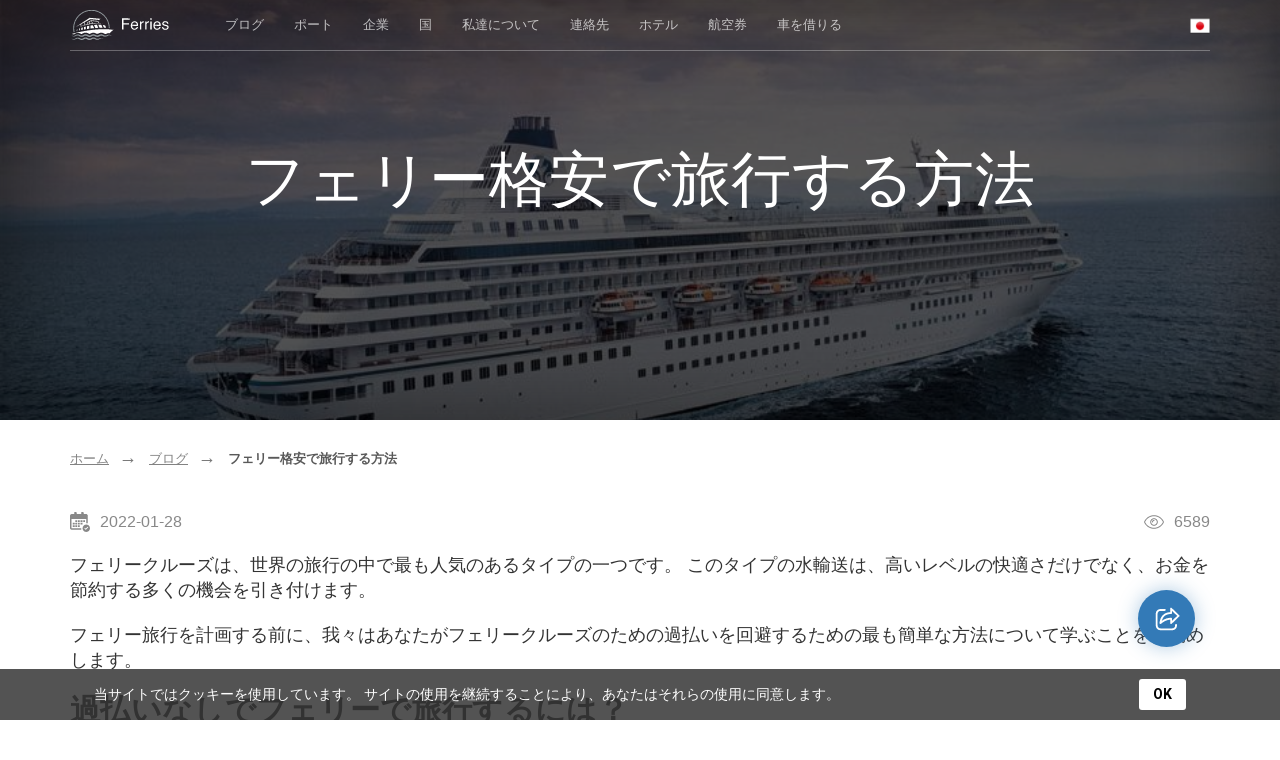

--- FILE ---
content_type: text/html; charset=UTF-8
request_url: https://ferry2.app/ja/blog/kak-putesestvovat-na-paromax-desevo
body_size: 43873
content:
<!DOCTYPE HTML>
<html lang="en">
<head>
    <title>フェリー格安で旅行する方法</title>
    <meta name=description content="フェリークルーズは、世界の旅行の中で最も人気のあるタイプの一つです。 このタイプの水輸送は、高いレベルの快適さだけでなく、魅力的です。.." />
    <meta charset="UTF-8"/>
    <meta name="viewport" content="width=device-width, initial-scale=1.0"/>
    <link href="https://fonts.googleapis.com/css?family=Open+Sans:400,600,700" rel="stylesheet"/>
    <link href="https://fonts.googleapis.com/css?family=Roboto:300,400,700" rel="stylesheet"/>
    <link rel="stylesheet" href="/css/font-awesome.css"/>
    <link rel="stylesheet" href="/css/lineicons.css"/>
    <link rel="stylesheet" href="/css/weather-icons.css"/>
    <link rel="stylesheet" href="/css/bootstrap.css"/>
    <link rel="stylesheet" href="/css/styles.css?v4"/>


    <meta property="og:title" content="フェリー格安で旅行する方法">
    <meta property="og:image" content="https://ferry2.app/uploads/2022/01/kak-pute_1643617820.8754.jpg">
    <meta property="og:type" content="article">
    <meta property="og:url" content="https://ferry2.app/ja/blog/kak-putesestvovat-na-paromax-desevo">
    <meta property="og:description" content="フェリークルーズは、世界の旅行の中で最も人気のあるタイプの一つです。 このタイプの水輸送は、高いレベルの快適さだけでなく、魅力的です。..">


    <link rel="apple-touch-icon" sizes="180x180" href="/favicon/apple-touch-icon.png">
    <link rel="manifest" href="/favicon/site.webmanifest">
    <link rel="mask-icon" href="/favicon/safari-pinned-tab.svg" color="#ff6c2d">
    <meta name="msapplication-TileColor" content="#fff5d3">
    <meta name="msapplication-config" content="/favicon/browserconfig.xml">
    <meta name="theme-color" content="#ffffff">
    <link rel="shortcut icon" href="/favicon.svg">
    <link rel="icon" type="image/svg" href="/favicon.svg">


    <script>
        var locale = 'ja';
        var messages = {"Something went wrong!":"\u4f55\u304b\u304c\u9593\u9055\u3063\u3066\u3044\u305f\uff01","Show more":"\u3088\u308a\u591a\u304f\u3092\u8868\u793a\u3057\u307e\u3059\u3002","Loading...":"\u8377\u3092\u7a4d\u3080\u3002.."}
    </script>
    <meta name="google-site-verification" content="c_a74e_tlcBuDfDKy6RrvTY6-FKg7tmJO55lGipEoZM" />
    <meta name="yandex-verification" content="2792559f56b9011d" />
    <meta name="apple-itunes-app" content="app-id=1195778492">
    <meta name="google-play-app" content="app-id=com.D1SC0VER.ferries">


    <!-- Global site tag (gtag.js) - Google Analytics -->
    <script async src="https://www.googletagmanager.com/gtag/js?id=G-QR24W1E3PV"></script>
    <script>
      window.dataLayer = window.dataLayer || [];
      function gtag(){dataLayer.push(arguments);}
      gtag('js', new Date());

      gtag('config', 'G-QR24W1E3PV');
    </script>
</head>
<body>

    <svg xmlns="http://www.w3.org/2000/svg" style="display: none !important;">
        <symbol id="icon_calendar" xmlns="http://www.w3.org/2000/svg" xml:space="preserve" viewBox="0 0 489.2 489.2">
            <path d="M177.8 238.1c0 4.5-3.6 8.1-8.1 8.1h-30.4c-4.5 0-8.1-3.6-8.1-8.1v-30.4c0-4.5 3.6-8.1 8.1-8.1h30.4c4.5 0 8.1 3.6 8.1 8.1v30.4zm63.5-30.3c0-4.5-3.6-8.1-8.1-8.1h-30.4c-4.5 0-8.1 3.6-8.1 8.1v30.4c0 4.5 3.6 8.1 8.1 8.1h30.4c4.5 0 8.1-3.6 8.1-8.1v-30.4zm63.5 0c0-4.5-3.6-8.1-8.1-8.1h-30.4c-4.5 0-8.1 3.6-8.1 8.1v30.4c0 4.5 3.6 8.1 8.1 8.1h30.4c4.5 0 8.1-3.6 8.1-8.1v-30.4zm-127 61.8c0-4.5-3.6-8.1-8.1-8.1h-30.4c-4.5 0-8.1 3.6-8.1 8.1V300c0 4.5 3.6 8.1 8.1 8.1h30.4c4.5 0 8.1-3.6 8.1-8.1v-30.4zm63.5 0c0-4.5-3.6-8.1-8.1-8.1h-30.4c-4.5 0-8.1 3.6-8.1 8.1V300c0 4.5 3.6 8.1 8.1 8.1h30.4c4.5 0 8.1-3.6 8.1-8.1v-30.4zm55.4-8.1h-30.4c-4.5 0-8.1 3.6-8.1 8.1V300c0 4.5 3.6 8.1 8.1 8.1h30.4c4.5 0 8.1-3.6 8.1-8.1v-30.4c0-4.5-3.6-8.1-8.1-8.1zm-190.6 61.8H75.8c-4.5 0-8.1 3.6-8.1 8.1v30.4c0 4.5 3.6 8.1 8.1 8.1h30.4c4.5 0 8.1-3.6 8.1-8.1v-30.4c0-4.5-3.7-8.1-8.2-8.1zm8.2-53.7c0-4.5-3.6-8.1-8.1-8.1H75.8c-4.5 0-8.1 3.6-8.1 8.1V300c0 4.5 3.6 8.1 8.1 8.1h30.4c4.5 0 8.1-3.6 8.1-8.1v-30.4zm118.9 53.7h-30.4c-4.5 0-8.1 3.6-8.1 8.1v30.4c0 4.5 3.6 8.1 8.1 8.1h30.4c4.5 0 8.1-3.6 8.1-8.1v-30.4c0-4.5-3.6-8.1-8.1-8.1zm-63.5 0h-30.4c-4.5 0-8.1 3.6-8.1 8.1v30.4c0 4.5 3.6 8.1 8.1 8.1h30.4c4.5 0 8.1-3.6 8.1-8.1v-30.4c0-4.5-3.6-8.1-8.1-8.1zm190.5-77c4.5 0 8.1-3.6 8.1-8.1v-30.4c0-4.5-3.6-8.1-8.1-8.1h-30.4c-4.5 0-8.1 3.6-8.1 8.1v30.4c0 4.5 3.6 8.1 8.1 8.1h30.4zM47.7 435.9h230.7c-3.7-11.6-5.8-24-5.9-36.8H47.7c-6 0-10.8-4.9-10.8-10.8V171h361.7v101.1c12.8.1 25.2 2 36.8 5.7V94.9c0-26.3-21.4-47.7-47.7-47.7h-53.4V17.8c0-9.6-7.8-17.4-17.4-17.4h-27.1c-9.6 0-17.4 7.8-17.4 17.4v29.5H163V17.8C163 8.2 155.2.4 145.6.4h-27.1c-9.6 0-17.4 7.8-17.4 17.4v29.5H47.7C21.4 47.3 0 68.7 0 95v293.3c0 26.2 21.4 47.6 47.7 47.6zm441.5-38.2c0 50.3-40.8 91.1-91.1 91.1S307 448 307 397.7s40.8-91.1 91.1-91.1 91.1 40.8 91.1 91.1zm-45.1-23.6c0-2.9-1.1-5.7-3.2-7.7-4.3-4.3-11.2-4.3-15.5 0L385.8 406l-15.2-15.2c-4.3-4.3-11.2-4.3-15.5 0-2.1 2.1-3.2 4.8-3.2 7.7 0 2.9 1.1 5.7 3.2 7.7l22.9 22.9c4.3 4.3 11.2 4.3 15.5 0l47.3-47.3c2.2-2 3.3-4.8 3.3-7.7z"/>
        </symbol>

        <symbol id="icon_eye" xmlns="http://www.w3.org/2000/svg" xml:space="preserve" viewBox="0 0 512 512">
          <path d="M510.977 250.975C467.408 148.537 367.321 82.344 256 82.344S44.594 148.535 1.023 250.975c-1.364 3.206-1.364 6.827 0 10.033C44.591 363.458 144.677 429.656 256 429.656c111.326 0 211.411-66.198 254.977-168.648 1.364-3.206 1.364-6.827 0-10.033zM256 404.022c-99.194 0-188.557-57.922-229.191-148.029 40.635-90.098 130-148.014 229.191-148.014 99.193 0 188.557 57.916 229.191 148.012C444.557 346.098 355.194 404.022 256 404.022z"/>
          <path d="M256 157.825c-54.134 0-98.174 44.041-98.174 98.174 0 54.133 44.041 98.174 98.174 98.174 54.133 0 98.174-44.04 98.174-98.174 0-54.134-44.041-98.174-98.174-98.174zm0 170.716c-39.998 0-72.54-32.542-72.54-72.54s32.542-72.54 72.54-72.54 72.54 32.542 72.54 72.54-32.542 72.54-72.54 72.54z"/>
          <path d="M256 203.878c-28.739 0-52.123 23.382-52.123 52.123 0 7.078 5.737 12.817 12.817 12.817s12.817-5.739 12.817-12.817c0-14.606 11.882-26.489 26.489-26.489 7.08 0 12.817-5.739 12.817-12.817 0-7.08-5.739-12.817-12.817-12.817z"/>
        </symbol>

        <symbol id="icon_share" xmlns="http://www.w3.org/2000/svg" viewBox="0 0 24 24">
            <path d="M6.746704 4h3.464205c.414213 0 .75.335786.75.75 0 .379696-.282154.693491-.64823.743153L10.210909 5.5H6.746704c-1.190864 0-2.165645.925162-2.24481 2.095951L4.496705 7.75v9.5c0 1.190864.925162 2.165645 2.095951 2.24481l.154049.00519h9.500733c1.190864 0 2.165645-.925162 2.24481-2.095951l.00519-.154049v-.497781c0-.414214.335786-.75.75-.75.379696 0 .693491.282154.743153.64823l.006847.10177V17.25c0 2.00426-1.572361 3.641274-3.550841 3.744802L16.247437 21H6.746704c-2.00426 0-3.641274-1.572361-3.744802-3.550841L2.996704 17.25v-9.5c0-2.00426 1.572361-3.641274 3.550841-3.744802L6.746704 4h3.464205-3.464205Zm7.753994 2.519854V3.75c0-.62397.706782-.960053 1.186974-.610198l.082198.06894 5.994601 5.75c.27976.268345.305225.699372.076373.997332l-.076286.0851-5.9946 5.751852c-.450276.432042-1.18218.154648-1.262113-.434122l-.007147-.107052v-2.72532l-.343493.030112c-2.39969.250322-4.69973 1.33121-6.914552 3.26071-.51911.452236-1.322239.02465-1.236864-.658507.66479-5.31955 3.446662-8.25155 8.195544-8.619346l.299365-.019647V3.75v2.769854Zm1.5-1.01121V7.25c0 .414214-.335787.75-.75.75-3.873405 0-6.274024 1.67613-7.31127 5.157182l-.079056.278572.352188-.23682C10.449043 11.737193 12.79846 11 15.250698 11c.379695 0 .69349.282154.743153.64823l.006847.10177v1.742817l4.161237-3.99273-4.161237-3.991444Z"/>
        </symbol>
    </svg>


    <nav class="navbar navbar-default navbar-inverse navbar-theme navbar-theme-abs navbar-theme-transparent navbar-theme-border" id="main-nav">
        <div class="container">
            <div class="navbar-inner nav">
                <div class="navbar-header">
                    <button class="navbar-toggle collapsed" data-target="#navbar-main" data-toggle="collapse" type="button" area-expanded="false">
                        <span class="sr-only">ナビゲーションの切り替え</span>
                        <span class="icon-bar"></span>
                        <span class="icon-bar"></span>
                        <span class="icon-bar"></span>
                    </button>
                    <a class="navbar-brand" href="https://ferry2.app/ja">
                        <img src="/img/logo.svg"/>
                    </a>
                </div>
                <div class="collapse navbar-collapse" id="navbar-main">
                    <ul class="nav navbar-nav">
                        <li>
                            <a href="https://ferry2.app/ja/blog">ブログ</a>
                        </li>

                        
                        <li>
                            <a href="https://ferry2.app/ja/port">ポート</a>
                        </li>
                        <li>
                            <a href="https://ferry2.app/ja/company">企業</a>
                        </li>
                        <li>
                            <a href="https://ferry2.app/ja/country">国</a>
                        </li>
                        <li>
                            <a href="https://ferry2.app/ja/about">私達について</a>
                        </li>
                        <li>
                            <a href="https://ferry2.app/ja/contacts">連絡先</a>
                        </li>
                        <li>
                            <a href="https://hotels-info.com" rel="nofollow">ホテル</a>
                        </li>
                        <li>
                            <a href="https://cheap-flights.app/" rel="nofollow">航空券</a>
                        </li>
                        <li>
                            <a href="https://rent-car.app/" rel="nofollow">車を借りる</a>
                        </li>
                    </ul>

                    <ul class="nav navbar-nav navbar-right">
                        <li class="dropdown">
                            <a class="dropdown-toggle" href="#" data-toggle="dropdown" role="button" aria-haspopup="true" aria-expanded="false">
                                <span class="_desk-h">言語</span>
                                <img class="navbar-flag" src="/img/flag_codes/JP.png"/>
                            </a>

                            <div class="dropdown-menu dropdown-menu-xxl">
                                <ul class="dropdown-meganav-select-list-lang row" data-gutter="10">
                                                                            <li class="col-md-3">
                                            <a href="/">
                                                <img src="/img/flag_codes/UK.png"/>
                                                English
                                            </a>
                                        </li>
                                                                            <li class="col-md-3">
                                            <a href="/de">
                                                <img src="/img/flag_codes/DE.png"/>
                                                Deutsch
                                            </a>
                                        </li>
                                                                            <li class="col-md-3">
                                            <a href="/ru">
                                                <img src="/img/flag_codes/RU.png"/>
                                                Русский
                                            </a>
                                        </li>
                                                                            <li class="col-md-3">
                                            <a href="/es">
                                                <img src="/img/flag_codes/SP.png"/>
                                                Español
                                            </a>
                                        </li>
                                                                            <li class="col-md-3">
                                            <a href="/fi">
                                                <img src="/img/flag_codes/FIN.png"/>
                                                Suomi
                                            </a>
                                        </li>
                                                                            <li class="col-md-3">
                                            <a href="/no">
                                                <img src="/img/flag_codes/NR.png"/>
                                                Norsk
                                            </a>
                                        </li>
                                                                            <li class="col-md-3">
                                            <a href="/da">
                                                <img src="/img/flag_codes/DEN.png"/>
                                                Dansk
                                            </a>
                                        </li>
                                                                            <li class="col-md-3">
                                            <a href="/fr">
                                                <img src="/img/flag_codes/FR.png"/>
                                                Français
                                            </a>
                                        </li>
                                                                            <li class="col-md-3">
                                            <a href="/it">
                                                <img src="/img/flag_codes/IT.png"/>
                                                Italiano
                                            </a>
                                        </li>
                                                                            <li class="col-md-3">
                                            <a href="/el">
                                                <img src="/img/flag_codes/GR.png"/>
                                                Ελληνικά
                                            </a>
                                        </li>
                                                                            <li class="col-md-3">
                                            <a href="/nl">
                                                <img src="/img/flag_codes/NED.png"/>
                                                Nederlands
                                            </a>
                                        </li>
                                                                            <li class="col-md-3">
                                            <a href="/pt">
                                                <img src="/img/flag_codes/PT.png"/>
                                                Português
                                            </a>
                                        </li>
                                                                            <li class="col-md-3">
                                            <a href="/pl">
                                                <img src="/img/flag_codes/PL.png"/>
                                                Polski
                                            </a>
                                        </li>
                                                                            <li class="col-md-3">
                                            <a href="/sv">
                                                <img src="/img/flag_codes/SW.png"/>
                                                Svenska
                                            </a>
                                        </li>
                                                                            <li class="col-md-3">
                                            <a href="/ja">
                                                <img src="/img/flag_codes/JP.png"/>
                                                日本語
                                            </a>
                                        </li>
                                                                            <li class="col-md-3">
                                            <a href="/zh">
                                                <img src="/img/flag_codes/CN.png"/>
                                                简体中文
                                            </a>
                                        </li>
                                                                    </ul>
                            </div>
                        </li>
                    </ul>

                </div>
            </div>
        </div>
    </nav>


    

    <div class="theme-hero-area">
        <div class="theme-hero-area-bg-wrap">
            <div class="theme-hero-area-bg ws-action" style="background-image:url(/uploads/cache/kak-pute-1170x658-a144aec680342027b1f4a5a50dfcac22.jpg);" data-parallax="true"></div>
            <div class="theme-hero-area-mask theme-hero-area-mask-strong"></div>
            <div class="theme-hero-area-inner-shadow"></div>
        </div>
        <div class="theme-hero-area-body">
            <div class="container">
                <div class="theme-search-area-tabs _pv-150 _pv-mob-50">
                    <div class="theme-search-area-tabs-header _ta-c _c-w _mb-60">
                        <h1 class="theme-search-area-tabs-title">フェリー格安で旅行する方法</h1>
                    </div>
                </div>
            </div>
        </div>
    </div>


    <div class="section_content">
        <div class="container">

            <ul class="theme-breadcrumbs _mt-0 _mb-30 theme-breadcrumbs-default theme-breadcrumbs-sm">
                <li>
                    <div class="theme-breadcrumbs-item-title">
                        <a href="https://ferry2.app/ja">ホーム</a>
                    </div>
                </li>
                <li>
                    <div class="theme-breadcrumbs-item-title">
                        <a href="https://ferry2.app/ja/blog">ブログ</a>
                    </div>
                </li>
                <li>
                    <div class="theme-breadcrumbs-item-title active">フェリー格安で旅行する方法</div>
                </li>
            </ul>



            
            
            <div class="post_metadata mt-40">
                <div class="post_metadata_element date">
                    <div class="icon">
                        <svg><use xlink:href="#icon_calendar"></use></svg>
                    </div>
                    <div class="value">2022-01-28</div>
                </div>
                <div class="post_metadata_element views">
                    <div class="icon">
                        <svg><use xlink:href="#icon_eye"></use></svg>
                    </div>

                    <div class="value">6589</div>
                </div>
            </div>


            <p>フェリークルーズは、世界の旅行の中で最も人気のあるタイプの一つです。 このタイプの水輸送は、高いレベルの快適さだけでなく、お金を節約する多くの機会を引き付けます。 </p><p>フェリー旅行を計画する前に、我々はあなたがフェリークルーズのための過払いを回避するための最も簡単な方法について学ぶことをお勧めします。 </p><h2>過払いなしでフェリーで旅行するには？ </h2><p>あなたは自家用車で休暇に行く場合は、事前にフェリーを予約の世話をする必要があります。 一般的に、かなり標準的なルールがあります：予約が早ければ早いほど、チケットの費用は安くなります。 ちなみに、個人的な車のための駐車場付きのチケットの価格は、車両の寸法に依存します：それが大きいほど、予約はより高価になります。</p><p>巨大なフェリーに乗って、あなたはいつも自分自身と荷物のための場所を見つけることができるので、徒歩での旅行者にとってはやや簡単です。</p><p>フェリークルーズの価格設定の原則を考慮することが重要です。 歩行者の場合、価格には船上の座席の費用が含まれていますが、これは島へのフライトに比べてはるかに収益性が高くなります。 乗客の他のカテゴリのために、価格はまた、車のための駐車スペース（それは長いものに50ユーロから短いルートで少なくとも30ユーロの費用がかかります）、乗客の数だけでなく、デッキ上の滞在時間に基づいてデッキ上の座席の予約が含まれています。 多くの場合、特定の数の乗客が個人用車両の価格に含まれています。 </p><p>専用車でフェリーで旅行するときに時間と神経を節約するもう一つの方法は、貴重品をキャビンに残さないことです。 フェリーの乗客が車の中で現金と銀行カードで財布を忘れた場合、交差中にそれらを手に入れることはほとんど不可能です。 最良の解決策は、小さなウエストバッグに貴重品を入れることです。</p><p><img src="/uploads/filemanager/middle_na-parome-v-skandinaviju-finljandija-shvetsija-danija-norvegija.jpg" alt="middle_na-parome-v-skandinaviju-finljandija-shvetsija-danija-norvegija.jpg" width="1024" height="513" data-source="https://www.columbista.com/data/blog/45/middle_na-parome-v-skandinaviju-finljandija-shvetsija-danija-norvegija.jpg"></p><h2>安いチケットを購入するには？ </h2><p>足の乗客は常にその場でチケットを購入することができますが、過払いで購入することができます。 お金を節約するためにチケットを予約するには、旅行の少なくとも1ヶ月前に価値があります。 これは、港の周りにある小規模事業者のオフィスで、さまざまなアグリゲータのウェブサイトで行うことができます。 ちなみに、インタラクティブマップは、目的地のポイントに対するポートの位置を理解するのに役立ちます。</p><p>アグリゲータでフライトを見つけ、航空会社のウェブサイトでチケットを購入してください。</p><h2>常に価格を比較する</h2>

            <div class="best_posts">
                <h2>人気記事</h2>

                <div class="row section_blog">
                                            <div class="col-md-4 col-xs-6 blog_post">
    <a href="https://ferry2.app/ja/blog/morskoe-putesestvie-po-sredizemnomu-moryu-s-grimaldi-lines" class="image">
        <img src="/uploads/cache/morskoe-360x227-006c92eb1c9beeea92856bf78019e984.jpg" alt="グリマルディラインと地中海を渡って海の航海。">
    </a>

    <div class="post_metadata">
        <div class="post_metadata_element date">
            <div class="icon">
                <svg><use xlink:href="#icon_calendar"></use></svg>
            </div>
            <div class="value">2020-10-02</div>
        </div>
        <div class="post_metadata_element views">
            <div class="icon">
                <svg><use xlink:href="#icon_eye"></use></svg>
            </div>

            <div class="value">7826</div>
        </div>
    </div>


    <a href="https://ferry2.app/ja/blog/morskoe-putesestvie-po-sredizemnomu-moryu-s-grimaldi-lines">
        <span class="name">グリマルディラインと地中海を渡って海の航海。</span>
    </a>
</div>
                                            <div class="col-md-4 col-xs-6 blog_post">
    <a href="https://ferry2.app/ja/blog/brittany-ferries-lucsii-vybor-paromnyx-marsrutov-vo-franciyu-i-ispaniyu" class="image">
        <img src="/uploads/cache/brittany-360x227-c85b6828f1d46fd585b34d64975cbfda.jpg" alt="ブルターニュフェリー：フランスとスペインへのフェリー航路の最良の選択。">
    </a>

    <div class="post_metadata">
        <div class="post_metadata_element date">
            <div class="icon">
                <svg><use xlink:href="#icon_calendar"></use></svg>
            </div>
            <div class="value">2020-10-01</div>
        </div>
        <div class="post_metadata_element views">
            <div class="icon">
                <svg><use xlink:href="#icon_eye"></use></svg>
            </div>

            <div class="value">7293</div>
        </div>
    </div>


    <a href="https://ferry2.app/ja/blog/brittany-ferries-lucsii-vybor-paromnyx-marsrutov-vo-franciyu-i-ispaniyu">
        <span class="name">ブルターニュフェリー：フランスとスペインへのフェリー航路の最良の選択。</span>
    </a>
</div>
                                            <div class="col-md-4 col-xs-6 blog_post">
    <a href="https://ferry2.app/ja/blog/finnlines-izvestnaya-finskaya-sudoxodnaya-kompaniya" class="image">
        <img src="/uploads/cache/finnline-360x227-6af058fcd3a82a35c1b98073c4068b43.jpg" alt="フィンライン（Finnlines）は、フィンランドの海運会社である。">
    </a>

    <div class="post_metadata">
        <div class="post_metadata_element date">
            <div class="icon">
                <svg><use xlink:href="#icon_calendar"></use></svg>
            </div>
            <div class="value">2020-10-05</div>
        </div>
        <div class="post_metadata_element views">
            <div class="icon">
                <svg><use xlink:href="#icon_eye"></use></svg>
            </div>

            <div class="value">7175</div>
        </div>
    </div>


    <a href="https://ferry2.app/ja/blog/finnlines-izvestnaya-finskaya-sudoxodnaya-kompaniya">
        <span class="name">フィンライン（Finnlines）は、フィンランドの海運会社である。</span>
    </a>
</div>
                                    </div>
            </div>

            <p>あなたは間違いなくすべきではないことは、あなたが見る最初のフェリーチケットを購入することです。 クルーズ事業者は魅力的な広告で顧客を誘惑することができますが、購入を急ぐ必要はありません。 その前に、他の企業や事業者からのオファーを慎重に検討する必要があります。 ほとんどの場合、あなたははるかに安い同様のフェリークルーズを見つけるでしょう。 最新のフライト情報を提供する特別なアグリゲーターで価格を確認するのが最善です。</p><p>したがって、あなたは車の交通機関の割引を提供したり、最も人気のある目的地での販売開始について学び、無料の朝食の所有者になることができま</p><h2>ツアーを自分で予約する</h2><p>フェリー事業者は、常にボード上で直接遠足を提供させていただきます。 それらを購入するために急いではいけません：あなたはいつも海岸ではるかに有益な遠足を見つけることができます。 地元の観光ツアーを注文するには、クルーズポートに連絡するか、地元の代理店のウェブサイトを訪問することをお勧めします。</p><p>ガイドのサービスを拒否することは、遠足を節約するのにも役立ちます：あなたは自分で街を歩くことができます。 同時に、時間を追跡し、乗客に追いつくことが重要です。</p><p><img src="/uploads/filemanager/parom.jpg" alt="parom.jpg" width="1024" height="683" data-source="https://www.columbista.com/data/upload/files/parom.jpg"></p><h2>写真家を無視する</h2><p>どの港でも、親切な写真家があなたを待っています。 写真を購入するには数十ユーロの費用がかかりますが、これは合理的な価格ではありません。 あなたが"誤って"レンズに巻き込まれ、写真の支払いを求められたとしても、あなたはそれを償還することを拒否することができます。 あなたは思い出に残る写真を自分で撮ることができます：良いスマートフォンや小さなカメラの内蔵カメラで十分です。 </p><h2>ランドリーサービス</h2><p>危険は、多くの場合、最も予想外の場所で待っています。 フェリーの洗濯物もそうですが、そのサービスは猥褻に高価です。 一つのことを洗うために、洗濯物は数ドルを求めることができます。 頻繁な洗濯を避けるために、できるだけ多くの衣服を交換してください。 別の解決策は、フェリーにセルフサービスの洗濯物がある場合は、セルフサービスの洗濯物を使用することです。 ここで一つの大きなダウンロードは、数ドルの費用がかかります。 また、常に港で洗濯物を探すこともできます。</p><h2>アルコール飲料 </h2><p>近代的な各フェリーにはレストランやバーがあり、その価格は非常に高くなる可能性があります。 アルコール飲料を節約するために、あなたはフェリーのスタッフと相談して、あなたと一緒に一つまたは二つのボトルを取ることを試みることがで 飲み物を持参することができれば、アルコールには非常に丸い金額が節約されます。</p>


                            <div class="post_tags">
                    <b>タグ</b>:
                                            <a href="https://ferry2.app/ja/blog/tag-interesnye-fakty">興味深い事実</a>,
                                            <a href="https://ferry2.app/ja/blog/tag-putesestviya">旅</a>
                                    </div>
                    </div>
    </div>


    <div class="_mt-60 _mb-60">
    <div class="container">
        <a href="https:///" target="_blank" class="">
		<picture>
			<source media="(max-width: 540px)" srcset="https://www.tur-poisk.com/_crosslinks/banners//_540x540.png">
			<source media="(max-width: 800px)" srcset="https://www.tur-poisk.com/_crosslinks/banners//_720x180.png">
			<source media="(min-width: 801px)" srcset="https://www.tur-poisk.com/_crosslinks/banners//_1140x150.png">
			<img src="https://www.tur-poisk.com/_crosslinks/banners//_540x540.png" alt="" class="full_img">
		</picture>
	</a>    </div>
</div>


    <section class="section_blog_wrap with_top_bd">
        <div class="container">
            <div class="wrap">
                <h2>人気記事</h2>

                <div class="row section_blog">
                                            <div class="col-md-4 col-xs-6 blog_post">
    <a href="https://ferry2.app/ja/blog/mesta-kuda-mozno-popast-tolko-na-parome" class="image">
        <img src="/uploads/cache/mesta-ku-360x227-b8659230e1ab69f6d87659fdc963aae5.jfif" alt="フェリーでしか行くことができない場所">
    </a>

    <div class="post_metadata">
        <div class="post_metadata_element date">
            <div class="icon">
                <svg><use xlink:href="#icon_calendar"></use></svg>
            </div>
            <div class="value">2022-01-31</div>
        </div>
        <div class="post_metadata_element views">
            <div class="icon">
                <svg><use xlink:href="#icon_eye"></use></svg>
            </div>

            <div class="value">5875</div>
        </div>
    </div>


    <a href="https://ferry2.app/ja/blog/mesta-kuda-mozno-popast-tolko-na-parome">
        <span class="name">フェリーでしか行くことができない場所</span>
    </a>
</div>
                                            <div class="col-md-4 col-xs-6 blog_post">
    <a href="https://ferry2.app/ja/blog/kak-kruizy-mogut-ostavatsya-na-plavu-godami" class="image">
        <img src="/uploads/cache/kak-krui-360x227-88a8f06eb38ba3fb942b17ab1bbdb9b9.jpg" alt="どのようにクルーズは何年も海上に滞在することができますか？">
    </a>

    <div class="post_metadata">
        <div class="post_metadata_element date">
            <div class="icon">
                <svg><use xlink:href="#icon_calendar"></use></svg>
            </div>
            <div class="value">2020-10-18</div>
        </div>
        <div class="post_metadata_element views">
            <div class="icon">
                <svg><use xlink:href="#icon_eye"></use></svg>
            </div>

            <div class="value">5678</div>
        </div>
    </div>


    <a href="https://ferry2.app/ja/blog/kak-kruizy-mogut-ostavatsya-na-plavu-godami">
        <span class="name">どのようにクルーズは何年も海上に滞在することができますか？</span>
    </a>
</div>
                                            <div class="col-md-4 col-xs-6 blog_post">
    <a href="https://ferry2.app/ja/blog/trasmediterranea-ispanskaya-paromnaya-kompaniya" class="image">
        <img src="/uploads/cache/trasmedi-360x227-7d41964e9862069d01684326321a9650.jpg" alt="トラスメディテラネア（Trasmediterranea）は、スペインのフェリー会社。">
    </a>

    <div class="post_metadata">
        <div class="post_metadata_element date">
            <div class="icon">
                <svg><use xlink:href="#icon_calendar"></use></svg>
            </div>
            <div class="value">2020-10-02</div>
        </div>
        <div class="post_metadata_element views">
            <div class="icon">
                <svg><use xlink:href="#icon_eye"></use></svg>
            </div>

            <div class="value">4488</div>
        </div>
    </div>


    <a href="https://ferry2.app/ja/blog/trasmediterranea-ispanskaya-paromnaya-kompaniya">
        <span class="name">トラスメディテラネア（Trasmediterranea）は、スペインのフェリー会社。</span>
    </a>
</div>
                                    </div>


                <div class="more_btn_wrap blog_more">
                    <a href="https://ferry2.app/blog" class="more_btn blue">より多くを表示します。</a>
                </div>
            </div>
        </div>
    </section>


    <div class="theme-footer" id="mainFooter">
    <div class="container _ph-mob-0">
        <div class="row row-eq-height row-mob-full" data-gutter="60">
            <div class="col-md-3">
                <div class="theme-footer-section theme-footer-">
                    <a class="theme-footer-brand _mb-mob-30" href="https://ferry2.app/ja">
                        <img src="/img/logo-black.svg"/>
                    </a>
                    <div class="theme-footer-brand-text">
                                                    <p class="policy_row"><a href="/privacy_policy_en.pdf" target="_blank">個人情報保護方針</a></p>
                                            </div>
                </div>
            </div>

            <div class="col-md-6">
                <div class="theme-footer-section theme-footer-">
                    <h5 class="theme-footer-section-title">トラベルメイト</h5>

                    <div class="row">
                        <div class="col-md-3">
                            <ul class="theme-footer-section-list">
                                <li>
                                    <a href="https://ferry2.app/ja/blog">ブログ</a>
                                </li>

                                
                                <li>
                                    <a href="https://ferry2.app/ja/port">ポート</a>
                                </li>
                                <li>
                                    <a href="https://ferry2.app/ja/company">企業</a>
                                </li>
                                <li>
                                    <a href="https://ferry2.app/ja/country">国</a>
                                </li>
                                <li>
                                    <a href="https://ferry2.app/ja/about">私達について</a>
                                </li>
                                <li>
                                    <a href="https://ferry2.app/ja/contacts">連絡先</a>
                                </li>
                            </ul>
                        </div>
                        <div class="col-md-3">
                            <ul class="theme-footer-section-list">
                                <li>
                                    <a href="https://hotels-info.com" rel="nofollow" target="_blank">ホテル</a>
                                </li>
                                <li>
                                    <a href="https://cheap-flights.app/" rel="nofollow" target="_blank">航空券</a>
                                </li>
                                <li>
                                    <a href="https://rent-car.app/" rel="nofollow" target="_blank">車を借りる</a>
                                </li>
                            </ul>
                        </div>


                        <div class="col-md-6">
                            <ul class="theme-footer-section-list">

                                <li><a href="https://apps.apple.com/ja/app/паром-круиз-билет/id1195778492" rel="nofollow" target="_blank">IPhone用アプリ</a></li>
                                <li><a href="https://play.google.com/store/apps/details?id=com.D1SC0VER.ferries&hl=ja" rel="nofollow" target="_blank">Google PlayでAndroid用アプリ</a></li>
                                                                <li><a href="https://www.amazon.com/Extrip-LLC-Ferry/dp/B01MR91YUM/ref=sr_1_5?qid=1655393595&refinements=p_4%3A+LLC%5CcExtrip&s=mobile-apps&search-type=ss&sr=1-5" rel="nofollow" target="_blank">アマゾンのAndroid用アプリ</a></li>
                                <li><a href="https://apps.microsoft.com/store/detail/ferry-online/9NNQB7F1GRKW" rel="nofollow" target="_blank">Microsoft StoreのAndroid用アプリ</a></li>
                            </ul>
                        </div>
                    </div>

                </div>
            </div>


            <div class="col-md-4">
                <div class="theme-footer-section theme-footer-section-subscribe bg-grad _mt-mob-30">
                    <div class="theme-footer-section-subscribe-bg" style="background-image:url(/img/footer/footer_subscribe_bg.png);"></div>
                    <div class="theme-footer-section-subscribe-content">
                        <h5 class="theme-footer-section-title _mt-40"><a name="subscribe" class="text-white-important">私たちのニュースを購読する</a></h5>
                        <form method="post" action="https://ferry2.app/subscribe">
                            <input type="hidden" name="_token" value="QIVQkhmQzwx8tH6HQCPc9pPl7VM2gmGkaDBwKKj2" autocomplete="off">                            <div class="form-group">
                                <input class="form-control theme-footer-subscribe-form-control" name="email" type="email" placeholder="あなたの電子メールを入力してください" value="">

                                
                                                            </div>
                            <button class="btn btn-primary-invert btn-shadow text-upcase theme-footer-subscribe-btn" type="submit">購読する</button>
                        </form>
                    </div>
                </div>
            </div>
        </div>
    </div>
</div>
<div class="theme-copyright">
    <div class="container">
        <div class="row">
            <div class="col-md-6">
                <p class="theme-copyright-text">Copyright &copy; 2026 ferry2.app. すべての権利を保有します。</p>
            </div>
                    </div>
    </div>
</div>

    <script src="https://yastatic.net/share2/share.js"></script>

    <div class="share_wrap">
        <div class="share_btns">
            <div class="ya-share2" data-curtain data-size="l" data-shape="round" data-services="vkontakte,facebook,odnoklassniki,telegram,twitter"></div>
        </div>
        <div class="share_toggle">
            <svg><use xlink:href="#icon_share"></use></svg>
        </div>
    </div>


    <script>
        var we_use_cookie_content = `
            <div class="we_use_cookies" id="we_use_cookies">
                <div class="container">
                    <div class="text">当サイトではクッキーを使用しています。 サイトの使用を継続することにより、あなたはそれらの使用に同意します。</div>
                    <button class="btn btn-primary btn-sm" type="button" id="accept_cookies">OK</button>
                </div>
            </div>`;
    </script>


    <script src="/js/jquery.js"></script>
    <script src="/js/moment.js"></script>
    <script src="/js/bootstrap.js"></script>



    
    <script src="/js/owl-carousel.js"></script>
    <script src="/js/blur-area.js"></script>
    <script src="/js/icheck.js"></script>
    <script src="/js/magnific-popup.js"></script>
    <script src="/js/ion-range-slider.js"></script>
    <script src="/js/sticky-kit.js"></script>
    <script src="/js/smooth-scroll.js"></script>
    <script src="/js/fotorama.js"></script>
    <script src="/js/bs-datepicker.js"></script>
    <script src="/js/typeahead.js"></script>
    <script src="/js/quantity-selector.js"></script>
    <script src="/js/countdown.js"></script>
    <script src="/js/window-scroll-action.js"></script>
    <script src="/js/fitvid.js"></script>
    <script src="/js/youtube-bg.js"></script>
    <script src="/js/custom.js?v3"></script>

    

    <link rel="stylesheet" href="/js/smartbanner/jquery.smartbanner.css">
    <script src="/js/smartbanner/jquery.smartbanner.js"></script>
    <script>
        $.smartbanner({
            icon: '/img/app.png',
            button: 'СМОТРЕТЬ'
        });
    </script>
    <script type="text/javascript" > (function(m,e,t,r,i,k,a){m[i]=m[i]||function(){(m[i].a=m[i].a||[]).push(arguments)}; m[i].l=1*new Date();k=e.createElement(t),a=e.getElementsByTagName(t)[0],k.async=1,k.src=r,a.parentNode.insertBefore(k,a)}) (window, document, "script", "https://mc.yandex.ru/metrika/tag.js", "ym"); ym(71268241, "init", { clickmap:true, trackLinks:true, accurateTrackBounce:true }); </script> <noscript><div><img src="https://mc.yandex.ru/watch/71268241" style="position:absolute; left:-9999px;" alt="" /></div></noscript>



    

    <script type="application/ld+json">
        {
            "@context": "http://schema.org",
            "@type": "Organization",
            "url" : "https://ferry2.app/",
            "logo" : "https://ferry2.app/img/logo.svg",
            "address": {
                "@type": "PostalAddress",
                "addressLocality": "Saint-Petersburg",
                "postalCode": "191028",
                "streetAddress": "32 Polyustrovsky Prospekt"
            },
            "email": "booking@extrip.su",
            "name": "ferry2.app"
        }
    </script>


</body>
</html>


--- FILE ---
content_type: text/css
request_url: https://ferry2.app/css/styles.css?v4
body_size: 346357
content:
/*  --TABLE OF CONTENTS--

	- Bootstrap customization
	- Half coulumns
	- Banners
	- Features
	- Blur area
	- iCheck
	- Range slider
	- Date picker
	- Quantity selector
	- Autocomplete
	- Spinner
	- Window scroll
	- Mega Navigation
	- Language and currency selector
	- Page section
	- Account page
	- Breadcrumbs
	- Hero area
	- Hero text
	- Search area
	- Blog
	- 404
	- About
	- Contact
	- Login
	- Payment
	- Loading
	- Elements
	- Footer
	- Utilities

   /--TABLE OF CONTENTS--  */
h1,
h2,
h3,
h4,
h5,
h6 {
  font-family: 'Roboto', helvetica, Arial, sans-serif;
  letter-spacing: 0.33px;
  font-weight: bold;
}

body {
  font-family: helvetica, Arial, sans-serif;
  font-size: 15px;
}

.text-white {
  color: #fff;
}

.text-muted {
  color: inherit;
  opacity: 0.75;
  -ms-filter: "progid:DXImageTransform.Microsoft.Alpha(Opacity=75)";
  filter: alpha(opacity=75);
  font-size: 13px;
}

.text-upcase {
  text-transform: uppercase;
}

.google-map {
  width: 100%;
  height: 300px;
}

.gm-style-iw+div {
  display: none;
}

.bg-grad {
  background: -webkit-linear-gradient(left, #00a8f0, #0084bd) !important;
  background: -moz-linear-gradient(left, #00a8f0, #0084bd) !important;
  background: -o-linear-gradient(left, #00a8f0, #0084bd) !important;
  background: -ms-linear-gradient(left, #00a8f0, #0084bd) !important;
  background: linear-gradient(to right, #00a8f0, #0084bd) !important;
}

.bg-grad-i {
  background: -webkit-linear-gradient(left, #ff7b42, #ff570f) !important;
  background: -moz-linear-gradient(left, #ff7b42, #ff570f) !important;
  background: -o-linear-gradient(left, #ff7b42, #ff570f) !important;
  background: -ms-linear-gradient(left, #ff7b42, #ff570f) !important;
  background: linear-gradient(to right, #ff7b42, #ff570f) !important;
}

/*  --BOOTSTRAP CUSTOMIZATION--  */
.btn {
  -webkit-transition: 0.2s;
  -moz-transition: 0.2s;
  -o-transition: 0.2s;
  -ms-transition: 0.2s;
  transition: 0.2s;
  border-radius: 2px;
  letter-spacing: 0.75px;
  font-size: 13px;
  position: relative;
  font-weight: 700;
  font-family: 'Roboto', helvetica, Arial, sans-serif;
}

.btn:hover {
  -webkit-transition: 0.2s;
  -moz-transition: 0.2s;
  -o-transition: 0.2s;
  -ms-transition: 0.2s;
  transition: 0.2s;
}

.btn>.btn-icon {
  margin-right: 5px;
}

.btn-xs {
  font-size: 11px;
  letter-spacing: 0;
}

.btn-sm {
  letter-spacing: 0;
  font-size: 12px;
}

.btn-lg {
  padding: 20px;
  font-size: 17px;
}

.btn-xxl {
  padding: 20px 30px;
  font-size: 30px;
}

.btn-xl {
  padding: 15px 20px;
  font-size: 20px;
}

.btn-uc {
  text-transform: uppercase;
}

.btn-primary {
  background: #0093d2;
  border-color: #0084bd;
}

.btn-primary:hover {
  background: #0084bd;
  border-color: #0076a8;
}

.btn-primary:focus {
  background: #0084bd;
  border-color: #0076a8;
}

.btn-primary-invert,
.btn-primary-inverse {
  background: #ff6c2d;
  border-color: #ff570f;
  color: #fff;
}

.btn-primary-invert:hover,
.btn-primary-inverse:hover {
  color: #fff;
  background: #ff570f;
  border-color: #f04800;
}

.btn-dark {
  background: #595959;
  color: #fff;
  border-color: #404040;
}

.btn-dark:hover {
  color: #fff;
  background: #404040;
}

.btn-black {
  background: linten(#000, 15%);
  border-color: #000;
  color: #fff;
}

.btn-black:hover {
  color: #fff;
  background: #000;
}

.btn-paypal {
  background: #0079c1;
  color: #fff;
  border-color: #006dae;
}

.btn-paypal:hover {
  color: #fff;
  background: #006dae;
  border-color: #00619a;
}

.btn-white {
  color: #595959;
  background: #fff;
  border: none;
}

.btn-ghost {
  background: none;
  border: 1px solid;
}

.btn-ghost.btn-primary {
  color: #0093d2;
}

.btn-ghost.btn-primary:hover {
  background: #0093d2;
}

.btn-ghost.btn-success {
  color: #5cb85c;
}

.btn-ghost.btn-success:hover {
  background: #5cb85c;
}

.btn-ghost.btn-info {
  color: #5bc0de;
}

.btn-ghost.btn-info:hover {
  background: #5bc0de;
}

.btn-ghost.btn-warning {
  color: #f0ad4e;
}

.btn-ghost.btn-warning:hover {
  background: #f0ad4e;
}

.btn-ghost.btn-danger {
  color: #d9534f;
}

.btn-ghost.btn-danger:hover {
  background: #d9534f;
}

.btn-ghost.btn-primary-inverse {
  color: #ff6c2d;
}

.btn-ghost.btn-primary-inverse:hover {
  background: #ff6c2d;
}

.btn-ghost:hover {
  color: #fff;
}

.btn-ghost.btn-default:hover {
  color: #353535;
}

.btn-ghost.btn-white {
  border-color: #fff;
  color: #fff;
}

.btn-ghost.btn-white:hover {
  background: #fff !important;
  color: #595959;
}

.btn-ghost.btn-black {
  border-color: #000;
  color: #000;
}

.btn-ghost.btn-black:hover {
  background: #000;
  color: #fff;
}

.btn-ghost.btn-dark {
  border-color: #595959;
  color: #595959;
}

.btn-ghost.btn-dark:hover {
  background: #595959;
  color: #fff;
}

.btn-lock-screen {
  left: 50%;
  position: fixed;
  top: 70px;
  z-index: 999;
  -webkit-transform: translate3d(-50%, 0, 0);
  -moz-transform: translate3d(-50%, 0, 0);
  -o-transform: translate3d(-50%, 0, 0);
  -ms-transform: translate3d(-50%, 0, 0);
  transform: translate3d(-50%, 0, 0);
  -webkit-transition: 0.3s;
  -moz-transition: 0.3s;
  -o-transition: 0.3s;
  -ms-transition: 0.3s;
  transition: 0.3s;
  opacity: 1;
  -ms-filter: none;
  filter: none;
  padding: 5px 7px;
  font-size: 11px;
  letter-spacing: 1px;
  border-radius: 10px;
}

.btn-lock-screen.btn-lock-screen-hide {
  -webkit-transform: translate3d(-50%, -100px, 0);
  -moz-transform: translate3d(-50%, -100px, 0);
  -o-transform: translate3d(-50%, -100px, 0);
  -ms-transform: translate3d(-50%, -100px, 0);
  transform: translate3d(-50%, -100px, 0);
  opacity: 0;
  -ms-filter: "progid:DXImageTransform.Microsoft.Alpha(Opacity=0)";
  filter: alpha(opacity=0);
}

.btn-shadow {
  -webkit-box-shadow: 0 1px 30px rgba(0, 0, 0, 0.28);
  box-shadow: 0 1px 30px rgba(0, 0, 0, 0.28);
}

.row.row-wrap,
.row.row-col-gap {
  margin-bottom: -30px;
  position: relative;
  display: table;
  width: 100%;
  width: calc(100% + 30px);
}

.row.row-wrap>[class^="col-"],
.row.row-col-gap>[class^="col-"] {
  padding-bottom: 30px;
}

.row.row-wrap[data-gutter="10"],
.row.row-col-gap[data-gutter="10"] {
  margin-bottom: -10px;
  width: calc(100% + 10px);
}

.row.row-wrap[data-gutter="10"]>[class^="col-"],
.row.row-col-gap[data-gutter="10"]>[class^="col-"] {
  padding-bottom: 10px;
}

.row.row-wrap[data-gutter="20"],
.row.row-col-gap[data-gutter="20"] {
  margin-bottom: -20px;
  width: calc(100% + 20px);
}

.row.row-wrap[data-gutter="20"]>[class^="col-"],
.row.row-col-gap[data-gutter="20"]>[class^="col-"] {
  padding-bottom: 20px;
}

@media (max-width: 992px) {
  .row.row-col-mob-gap>[class^="col-"] {
    margin-bottom: 30px;
  }
}

@media (min-width: 992px) {

  .row.row-col-border>[class^="col-"],
  .row.row-col-border-white>[class^="col-"] {
    border-left: 1px solid #e6e6e6;
  }

  .row.row-col-border>[class^="col-"]:first-child,
  .row.row-col-border-white>[class^="col-"]:first-child {
    border-left: none;
  }
}

@media (min-width: 992px) {
  .row.row-col-border-white>[class^="col-"] {
    border-color: #fff;
  }
}

.row.row-col-reverse>[class^="col-"] {
  float: right;
}

@media (max-width: 992px) {
  .row.row-col-reverse>[class^="col-"] {
    float: none;
  }
}

@media (max-width: 992px) {
  .row.row-mob-full {
    margin: 0 !important;
  }

  .row.row-mob-full>[class^="col-"] {
    padding: 0 !important;
  }
}

.row.row-col-static>[class^="col-"] {
  position: static;
}

.row.row-col-full>[class^="col-"] {
  height: 100%;
}

.row.row-full {
  margin-left: 0;
  margin-right: 0;
  width: 100%;
}

.row.row-sm-gap {
  margin-bottom: -10px;
}

.row.row-sm-gap>[class^="col-"] {
  margin-bottom: 10px;
}

.row.row-no-gutter,
.row[data-gutter="0"],
.row[data-gutter="none"] {
  margin: 0 !important;
}

.row.row-no-gutter>[class^="col-"],
.row[data-gutter="0"]>[class^="col-"],
.row[data-gutter="none"]>[class^="col-"] {
  padding: 0 !important;
}

.row[data-gutter="10"] {
  margin-left: -5px;
  margin-right: -5px;
}

.row[data-gutter="10"]>[class^="col-"] {
  padding-left: 5px;
  padding-right: 5px;
}

.row[data-gutter="20"] {
  margin-left: -10px;
  margin-right: -10px;
}

.row[data-gutter="20"]>[class^="col-"] {
  padding-left: 10px;
  padding-right: 10px;
}

@media (min-width: 992px) {
  .row[data-gutter="40"] {
    margin-left: -20px;
    margin-right: -20px;
  }

  .row[data-gutter="40"]>[class^="col-"] {
    padding-left: 20px;
    padding-right: 20px;
  }
}

@media (min-width: 992px) {
  .row[data-gutter="60"] {
    margin-left: -30px;
    margin-right: -30px;
  }

  .row[data-gutter="60"]>[class^="col-"] {
    padding-left: 30px;
    padding-right: 30px;
  }
}

@media (min-width: 992px) {
  .row[data-gutter="80"] {
    margin-left: -40px;
    margin-right: -40px;
  }

  .row[data-gutter="80"]>[class^="col-"] {
    padding-left: 40px;
    padding-right: 40px;
  }
}

@media (min-width: 992px) {
  .row[data-gutter="100"] {
    margin-left: -50px;
    margin-right: -50px;
  }

  .row[data-gutter="100"]>[class^="col-"] {
    padding-left: 50px;
    padding-right: 50px;
  }
}

@media (min-width: 992px) {
  .row[data-gutter="120"] {
    margin-left: -60px;
    margin-right: -60px;
  }

  .row[data-gutter="120"]>[class^="col-"] {
    padding-left: 60px;
    padding-right: 60px;
  }
}

@media (min-width: 992px) {

  .row-eq-height,
  .row-col-eq {
    display: -webkit-box;
    display: -webkit-flex;
    display: -ms-flexbox;
    display: -webkit-box;
    display: -moz-box;
    display: -webkit-flex;
    display: -ms-flexbox;
    display: box;
    display: flex;
  }
}

@media (min-width: 992px) {

  .row-eq-height.row-col-reverse,
  .row-col-eq.row-col-reverse {
    -webkit-box-direction: reverse;
    -moz-box-direction: reverse;
    -o-box-direction: reverse;
    -webkit-box-orient: horizontal;
    -moz-box-orient: horizontal;
    -o-box-orient: horizontal;
    -webkit-flex-direction: row-reverse;
    -ms-flex-direction: row-reverse;
    flex-direction: row-reverse;
  }
}

.col-ng {
  padding: 0;
}

.nav>li>a {
  margin-right: 0;
}

@media (max-width: 992px) {
  .nav-mob-inline {
    overflow-x: auto;
    white-space: nowrap;
  }

  .nav-mob-inline>li {
    display: inline-block;
    float: none;
    margin-bottom: 0;
    text-align: center;
  }
}

@media (max-width: 992px) {
  .nav-mob-bg-dark {
    background: #333;
  }
}

.nav-blank {
  border: none;
}

.nav-blank>li {
  margin-right: 30px;
}

.nav-blank>li>a,
.nav-blank>li>a:hover,
.nav-blank>li>a:focus {
  border: none;
  background: none !important;
  border-radius: 0;
  padding: 0;
}

.nav-blank>li.active>a,
.nav-blank>li.active>a:hover,
.nav-blank>li.active>a:focus {
  border: none;
}

.nav-default>li>a,
.nav-default>li>a:hover,
.nav-default>li>a:focus {
  color: #727272;
}

.nav-default.active>a,
.nav-default.active>a:hover,
.nav-default.active>a:focus {
  color: #313131;
}

.nav-sqr>li>a {
  border-radius: 0;
}

.nav-lg {
  font-size: 17px;
}

.nav-lg .nav-icon {
  font-size: 19px;
}

.nav-lg>li>a {
  padding: 13px 17px;
}

.nav-lg.nav-blank>li>a {
  padding: 0;
}

.nav-lg.nav-line>li {
  margin-right: 30px;
}

.nav-lg.nav-line>li:last-child {
  margin-right: 0;
}

.nav-xl {
  font-size: 20px;
}

.nav-pull-up {
  margin-top: -41px;
}

.nav-pull-up.nav-lg {
  margin-top: -54px;
}

.nav-line>li {
  margin-right: 25px;
}

.nav-line>li>a,
.nav-line>li>a:hover,
.nav-line>li>a:focus {
  border: none;
  background: none !important;
  border-radius: 0 !important;
  padding-left: 0;
  padding-right: 0;
}

.nav-line>li.active>a,
.nav-line>li.active>a:hover,
.nav-line>li.active>a:focus {
  border: none;
  border-bottom: 2px solid #666;
}

.nav-line>li:last-child {
  margin-right: 0;
}

.nav-line.nav-center>li,
.nav-blank.nav-center>li {
  margin-right: 15px;
  margin-left: 15px;
}

.nav-line.nav-center>li:last-child,
.nav-blank.nav-center>li:last-child {
  margin-right: 15px;
}

.nav-center {
  text-align: center;
}

.nav-center>li {
  float: none;
  display: inline-block;
}

.nav-white>li>a,
.nav-white>li>a:hover,
.nav-white>li>a:focus {
  color: #fff;
  opacity: 0.65;
  -ms-filter: "progid:DXImageTransform.Microsoft.Alpha(Opacity=65)";
  filter: alpha(opacity=65);
  background: none;
}

.nav-white>li.active>a,
.nav-white>li.active>a:hover,
.nav-white>li.active>a:focus {
  color: #595959;
  opacity: 1;
  -ms-filter: none;
  filter: none;
}

.nav-white.nav-blank>li.active>a,
.nav-white.nav-blank>li.active>a:hover,
.nav-white.nav-blank>li.active>a:focus {
  color: #fff;
}

.nav-white.nav-line {
  border-color: rgba(255, 255, 255, 0.3);
}

.nav-white.nav-line>li>a,
.nav-white.nav-line>li>a:hover,
.nav-white.nav-line>li>a:focus {
  border-color: #fff;
}

.nav-white.nav-line>li.active>a {
  color: #fff !important;
}

.nav-no-br {
  border-bottom: none;
}

.nav-no-br>li {
  margin-bottom: 0;
}

.nav-no-br>li>a,
.nav-no-br>li>a:hover,
.nav-no-br>li>a:focus {
  border: none;
}

.nav-no-br>li.active>a,
.nav-no-br>li.active>a:hover,
.nav-no-br>li.active>a:focus {
  border: none;
}

.nav-icon-center {
  display: block;
  text-align: center;
  margin-bottom: 10px;
  font-size: 19px;
}

.nav-active-primary>li.active>a,
.nav-active-primary>li.active>a:hover,
.nav-active-primary>li.active>a:focus {
  background: #0093d2;
  color: #fff;
}

.nav-active-primary.nav-line>li.active>a,
.nav-active-primary.nav-blank>li.active>a,
.nav-active-primary.nav-line>li.active>a:hover,
.nav-active-primary.nav-blank>li.active>a:hover,
.nav-active-primary.nav-line>li.active>a:focus,
.nav-active-primary.nav-blank>li.active>a:focus {
  color: #0093d2;
  background: none;
  border-color: #0093d2;
}

.nav-active-primary-inverse>li.active>a,
.nav-active-primary-inverse>li.active>a:hover,
.nav-active-primary-inverse>li.active>a:focus {
  background: #ff6c2d;
  color: #fff;
}

.nav-active-primary-inverse.nav-line>li.active>a,
.nav-active-primary-inverse.nav-blank>li.active>a,
.nav-active-primary-inverse.nav-line>li.active>a:hover,
.nav-active-primary-inverse.nav-blank>li.active>a:hover,
.nav-active-primary-inverse.nav-line>li.active>a:focus,
.nav-active-primary-inverse.nav-blank>li.active>a:focus {
  color: #ff6c2d;
  background: none;
  border-color: #ff6c2d;
}

.nav-active-white>li.active>a,
.nav-active-white>li.active>a:hover,
.nav-active-white>li.active>a:focus {
  background: #fff;
  color: #595959;
}

.nav-eq-width {
  display: table;
  width: 100%;
}

.nav-eq-width>li {
  display: table-cell;
  float: none;
}

.nav-eq-width>li>a {
  margin: 0;
}

.tab-content-curved {
  border-radius: 4px;
}

.navbar-theme {
  margin-bottom: 0;
  border-radius: 0;
  background: #fff;
  border: none;
}

.navbar-theme .navbar-toggle {
  border: none !important;
  background: none !important;
}

.navbar-inverse {
  background: #333;
}

.navbar-brand {
  padding: 0 0 0 15px;
}

.navbar-brand>img {
  max-width: 100%;
  max-height: 100%;
  width: 100px;
  height: 30px;
  margin-top: 10px;
}

.navbar-primary {
  background: #0093d2;
}

.navbar-primary .navbar-nav>li>a {
  color: rgba(255, 255, 255, 0.7);
}

@media (max-width: 992px) {
  .navbar-primary .navbar-nav>li {
    border-color: #006793 !important;
  }
}

.navbar-primary .navbar-collapse {
  border-color: #006793 !important;
}

.navbar-primary-inverse {
  background: #ff6c2d;
}

.navbar-primary-inverse .navbar-nav>li>a {
  color: rgba(255, 255, 255, 0.7);
}

@media (max-width: 992px) {
  .navbar-primary-inverse .navbar-nav>li {
    border-color: #d23f00 !important;
  }
}

.navbar-primary-inverse .navbar-collapse {
  border-color: #d23f00 !important;
}

.navbar-theme {
  -webkit-backface-visibility: hidden;
  -moz-backface-visibility: hidden;
  -ms-backface-visibility: hidden;
  backface-visibility: hidden;
}

.navbar-theme-abs {
  position: absolute;
  top: 0;
  left: 0;
  width: 100%;
  z-index: 999;
}

@media (max-width: 992px) {
  .navbar-theme-border .navbar-collapse {
    border: none;
    overflow-y: hidden;
  }

  .navbar-theme-border .navbar-nav {
    margin-bottom: 0;
  }
}

.navbar-theme-border .navbar-collapse {
  border-bottom: 1px solid rgba(255, 255, 255, 0.3);
}

.navbar-theme-border .navbar-nav {
  margin-bottom: -1px !important;
}

.navbar-theme-fixed {
  position: fixed;
  top: 0;
  left: 0;
  with: 100%;
  z-index: 999;
}

.navbar-theme-transparent {
  background: none;
}

.navbar-theme .navbar-nav>li:hover>a {
  color: #3e3e3e;
}

.navbar-theme .navbar-nav>li>a {
  font-size: 13px;
  padding: 15px 0;
  margin: 0 15px;
}

@media (max-width: 1200px) {
    .navbar-theme .navbar-nav>li>a {
        margin: 0 7px;
    }
}

.navbar-theme .navbar-nav>li:last-child>a {
  margin-right: 0;
}

.navbar-theme .navbar-nav>li.active>a {
  background: none;
}

.navbar-theme .navbar-nav>li.active>a:hover {
  background: none;
}

.navbar-theme .navbar-nav>li.active>a:focus {
  background: none;
}

.navbar-theme .navbar-nav>li.open>a,
.navbar-theme .navbar-nav>li.open>a:hover,
.navbar-theme .navbar-nav>li.open>a:focus {
  background: none;
}

.navbar-theme.navbar-inverse .navbar-nav>li:hover>a {
  color: #fff;
}

.navbar-theme.navbar-inverse .navbar-nav .navbar-nav-item-user-icon {
  color: #fff;
}

.navbar-full .navbar-right {
  margin-right: 0;
}

.navbar-full .navbar-inner {
  padding: 0 15px;
}

.navbar-flag {
  height: 20px;
}

.navbar-theme-transparent .navbar-nav>li>a {
  color: rgba(255, 255, 255, 0.7);
}

.navbar-theme-transparent .navbar-nav>li.active>a {
  border-bottom: 1px solid #fff;
}

@media (min-width: 992px) {
  .navbar-theme .dropdown:hover .dropdown-menu {
    display: block;
  }
}

.navbar-theme .navbar-inner {
  position: relative;
}

.navbar-theme .dropdown-menu {
  border-radius: 0;
  padding: 0;
  border: none;
  border-top: 5px solid transparent;
}

.navbar-theme .dropdown-menu>li>a {
  padding: 12px 20px;
}

.navbar-theme .dropdown-menu>li>a:hover {
  background: #0093d2;
  color: #fff;
}

.navbar-theme .dropdown-menu>li.active>a {
  background: #0093d2;
  color: #fff;
}

.navbar-theme .dropdown-menu-xl,
.navbar-theme .dropdown-menu-xxl,
.navbar-theme .dropdown-menu-lg,
.navbar-theme .dropdown-menu-full {
  padding: 15px;
}

.dropdown-menu-xl {
  width: 600px;
}

.dropdown-menu-lg {
  width: 450px;
}

.dropdown-menu-xxl {
  width: 800px;
}

.dropdown-full {
  position: static !important;
}

.dropdown-menu-full {
  width: 100%;
}

.navbar-nav-item-user>a {
  padding-left: 30px !important;
}

.navbar-nav-item-user-icon,
.navbar-nav-item-user-img {
  opacity: 0.75;
  -ms-filter: "progid:DXImageTransform.Microsoft.Alpha(Opacity=75)";
  filter: alpha(opacity=75);
  display: block;
  font-size: 20px;
  position: absolute;
  top: 50%;
  left: 0;
  -webkit-transform: translateY(-50%);
  -moz-transform: translateY(-50%);
  -o-transform: translateY(-50%);
  -ms-transform: translateY(-50%);
  transform: translateY(-50%);
  margin-top: -1px;
}

.navbar-nav-item-user-img {
  width: 20px;
  border-radius: 50%;
}

li:hover .navbar-nav-item-user-icon,
li.active .navbar-nav-item-user-icon,
li:hover .navbar-nav-item-user-img,
li.active .navbar-nav-item-user-img {
  opacity: 1;
  -ms-filter: none;
  filter: none;
}

.navbar-theme-border-def .navbar-collapse {
  border-bottom: 1px solid #b3b3b3;
}

.navbar-theme-border-def .navbar-nav>li.active>a {
  border-bottom: 1px solid #808080;
}

.navbar-theme .navbar-toggle {
  margin-right: 0;
}

.navbar-brand {
  margin-right: 40px;
}

@media (max-width: 992px) {
  .navbar-theme .navbar-nav {
    margin: 0;
  }

  .navbar-theme .navbar-nav>li {
    border-bottom: 1px solid #e6e6e6;
  }

  .navbar-theme .navbar-nav>li>a {
    margin: 0 0 0 5px;
    font-size: 12px;
  }

  .navbar-brand {
    margin-right: 20px;
  }

  .navbar-theme .navbar-nav>li>a.dropdown-toggle:before {
    font-family: 'FontAwesome';
    content: '\f107';
    position: absolute;
    top: 50%;
    right: 3px;
    opacity: 0.33;
    -ms-filter: "progid:DXImageTransform.Microsoft.Alpha(Opacity=33)";
    filter: alpha(opacity=33);
    -webkit-transform: translateY(-50%);
    -moz-transform: translateY(-50%);
    -o-transform: translateY(-50%);
    -ms-transform: translateY(-50%);
    transform: translateY(-50%);
    font-size: 18px;
  }

  .navbar-theme .navbar-collapse {
    padding: 0;
  }

  .navbar-theme .dropdown-menu {
    padding: 0;
    margin-left: 10px;
    overflow: hidden;
  }

  .navbar-theme .dropdown-meganav-list-items {
    padding-bottom: 20px;
  }

  .navbar-theme.navbar-inverse .navbar-nav>li {
    border-bottom: 1px solid #4d4d4d;
  }

  .navbar-theme.navbar-inverse .dropdown-meganav-list-title,
  .navbar-theme.navbar-inverse .dropdown-meganav-select-list-title {
    color: #fff;
  }

  .navbar-theme.navbar-inverse .dropdown-meganav-list-items>li>a {
    color: #fff;
  }

  .navbar-theme.navbar-theme-transparent {
    background: #333;
  }

  .navbar-theme.navbar-theme-transparent li.active>a {
    border: none;
  }

  .navbar-theme.navbar-theme-abs {
    display: block;
    position: relative;
  }
}

.heading-theme {
  position: relative;
  padding: 20px 0;
}

.heading-theme-title {
  margin: 0;
}

.heading-theme-subtitle {
  margin-bottom: 0;
  margin-top: 10px;
}

.heading-theme-color {
  background: #0093d2;
}

.heading-theme-color .heading-theme-title,
.heading-theme-color .heading-theme-subtitle {
  color: #fff;
}

.heading-theme-color .heading-theme-subtitle {
  opacity: 0.85;
  -ms-filter: "progid:DXImageTransform.Microsoft.Alpha(Opacity=85)";
  filter: alpha(opacity=85);
}

/*  /--BOOTSTRAP CUSTOMIZATION--  */
/*  --HALF COULMN--  */
.col-md-0-5,
.col-md-1-5,
.col-md-2-5,
.col-md-3-5,
.col-md-4-5,
.col-md-5-5,
.col-md-6-5,
.col-md-7-5,
.col-md-8-5,
.col-md-9-5,
.col-md-10-5,
.col-md-11-5,
.col-xs-0-5,
.col-xs-1-5,
.col-xs-2-5,
.col-xs-3-5,
.col-xs-4-5,
.col-xs-5-5,
.col-xs-6-5,
.col-xs-7-5,
.col-xs-8-5,
.col-xs-9-5,
.col-xs-10-5,
.col-xs-11-5 {
  float: left;
  position: relative;
  min-height: 1px;
  padding-right: 15px;
  padding-left: 15px;
}

@media (max-width: 992px) {

  .col-md-0-5,
  .col-md-1-5,
  .col-md-2-5,
  .col-md-3-5,
  .col-md-4-5,
  .col-md-5-5,
  .col-md-6-5,
  .col-md-7-5,
  .col-md-8-5,
  .col-md-9-5,
  .col-md-10-5,
  .col-md-11-5 {
    width: 100% !important;
    float: none;
  }
}

.col-md-0-5,
.col-xs-0-5 {
  width: 4.166666665%;
}

.col-md-1-5,
.col-xs-1-5 {
  width: 12.499999995%;
}

.col-md-2-5,
.col-xs-2-5 {
  width: 20%;
}

.col-md-3-5,
.col-xs-3-5 {
  width: 29.166666665%;
}

.col-md-4-5,
.col-xs-4-5 {
  width: 37.499999995%;
}

.col-md-5-5,
.col-xs-5-5 {
  width: 45.833333335%;
}

.col-md-6-5,
.col-xs-6-5 {
  width: 54.166666665%;
}

.col-md-7-5,
.col-xs-7-5 {
  width: 62.499999995%;
}

.col-md-8-5,
.col-xs-8-5 {
  width: 70.833333335%;
}

.col-md-9-5,
.col-xs-9-5 {
  width: 79.166666665%;
}

.col-md-10-5,
.col-xs-10-5 {
  width: 87.499999995%;
}

.col-md-11-5,
.col-xs-11-5 {
  width: 95.833333335%;
}

/*  --/HALF COULMN--  */
/*  --OWL CAROUSEL--  */
.owl-carousel {
  display: none;
  width: 100%;
  -webkit-tap-highlight-color: transparent;
  position: relative;
  z-index: 1;
}

.owl-carousel .owl-stage {
  position: relative;
  -ms-touch-action: pan-Y;
}

.owl-carousel .owl-stage:after {
  content: ".";
  display: block;
  clear: both;
  visibility: hidden;
  line-height: 0;
  height: 0;
}

.owl-carousel .owl-stage-outer {
  position: relative;
  overflow: hidden;
  -webkit-transform: translate3d(0px, 0px, 0px);
}

.owl-carousel .owl-item {
  position: relative;
  min-height: 1px;
  float: left;
  -webkit-backface-visibility: hidden;
  -webkit-tap-highlight-color: transparent;
  -webkit-touch-callout: none;
  -webkit-transform: translateY(0);
  -moz-transform: translateY(0);
  -o-transform: translateY(0);
  -ms-transform: translateY(0);
  transform: translateY(0);
}

.owl-carousel .owl-item img {
  display: block;
  width: 100%;
  -webkit-transform-style: preserve-3d;
}

.owl-carousel .owl-nav.disabled,
.owl-carousel .owl-dots.disabled {
  display: none;
}

.owl-carousel .owl-nav .owl-prev,
.owl-carousel .owl-nav .owl-next,
.owl-carousel .owl-dot {
  cursor: hand;
  -webkit-user-select: none;
  -khtml-user-select: none;
  -moz-user-select: none;
  -ms-user-select: none;
  -webkit-user-select: none;
  -moz-user-select: none;
  -ms-user-select: none;
  user-select: none;
}

.owl-carousel.owl-loaded {
  display: block;
}

.owl-carousel.owl-loading {
  opacity: 0;
  -ms-filter: "progid:DXImageTransform.Microsoft.Alpha(Opacity=0)";
  filter: alpha(opacity=0);
  display: block;
}

.owl-carousel.owl-hidden {
  opacity: 0;
  -ms-filter: "progid:DXImageTransform.Microsoft.Alpha(Opacity=0)";
  filter: alpha(opacity=0);
}

.owl-carousel.owl-refresh .owl-item {
  display: none;
}

.owl-carousel.owl-drag .owl-item {
  -webkit-user-select: none;
  -moz-user-select: none;
  -ms-user-select: none;
  -webkit-user-select: none;
  -moz-user-select: none;
  -ms-user-select: none;
  user-select: none;
}

.owl-carousel.owl-grab {
  cursor: grab;
}

.owl-carousel.owl-rtl {
  direction: rtl;
}

.owl-carousel.owl-rtl .owl-item {
  float: right;
}

.no-js .owl-carousel {
  display: block;
}

.owl-carousel .animated {
  -webkit-animation-duration: 1000ms;
  -moz-animation-duration: 1000ms;
  -o-animation-duration: 1000ms;
  -ms-animation-duration: 1000ms;
  animation-duration: 1000ms;
  -webkit-animation-fill-mode: both;
  -moz-animation-fill-mode: both;
  -o-animation-fill-mode: both;
  -ms-animation-fill-mode: both;
  animation-fill-mode: both;
}

.owl-carousel .owl-animated-in {
  z-index: 0;
}

.owl-carousel .owl-animated-out {
  z-index: 1;
}

.owl-carousel .fadeOut {
  -webkit-animation-name: fadeOut;
  -moz-animation-name: fadeOut;
  -o-animation-name: fadeOut;
  -ms-animation-name: fadeOut;
  animation-name: fadeOut;
}

.owl-height {
  -webkit-transition: height 500ms ease-in-out;
  -moz-transition: height 500ms ease-in-out;
  -o-transition: height 500ms ease-in-out;
  -ms-transition: height 500ms ease-in-out;
  transition: height 500ms ease-in-out;
}

.owl-carousel .owl-item .owl-lazy {
  opacity: 0;
  -ms-filter: "progid:DXImageTransform.Microsoft.Alpha(Opacity=0)";
  filter: alpha(opacity=0);
  -webkit-transition: opacity 400ms ease;
  -moz-transition: opacity 400ms ease;
  -o-transition: opacity 400ms ease;
  -ms-transition: opacity 400ms ease;
  transition: opacity 400ms ease;
}

.owl-carousel .owl-item img.owl-lazy {
  -webkit-transform-style: preserve-3d;
  -moz-transform-style: preserve-3d;
  -o-transform-style: preserve-3d;
  -ms-transform-style: preserve-3d;
  transform-style: preserve-3d;
}

.owl-carousel .owl-video-wrapper {
  position: relative;
  height: 100%;
  background: #000;
}

.owl-carousel .owl-video-play-icon {
  position: absolute;
  height: 80px;
  width: 80px;
  left: 50%;
  top: 50%;
  margin-left: -40px;
  margin-top: -40px;
  background: url("owl.video.play.png") no-repeat;
  cursor: pointer;
  z-index: 1;
  -webkit-backface-visibility: hidden;
  -webkit-transition: -webkit-transform 100ms ease;
  -moz-transition: -moz-transform 100ms ease;
  -o-transition: -o-transform 100ms ease;
  -ms-transition: -ms-transform 100ms ease;
  transition: transform 100ms ease;
}

.owl-carousel .owl-video-play-icon:hover {
  -ms-transform: scale(1.3, 1.3);
  -webkit-transform: scale(1.3, 1.3);
  -moz-transform: scale(1.3, 1.3);
  -o-transform: scale(1.3, 1.3);
  -ms-transform: scale(1.3, 1.3);
  transform: scale(1.3, 1.3);
}

.owl-carousel .owl-video-playing .owl-video-tn,
.owl-carousel .owl-video-playing .owl-video-play-icon {
  display: none;
}

.owl-carousel .owl-video-tn {
  opacity: 0;
  -ms-filter: "progid:DXImageTransform.Microsoft.Alpha(Opacity=0)";
  filter: alpha(opacity=0);
  height: 100%;
  background-position: center center;
  background-repeat: no-repeat;
  -webkit-background-size: contain;
  -moz-background-size: contain;
  background-size: contain;
  -webkit-transition: opacity 400ms ease;
  -moz-transition: opacity 400ms ease;
  -o-transition: opacity 400ms ease;
  -ms-transition: opacity 400ms ease;
  transition: opacity 400ms ease;
}

.owl-carousel .owl-video-frame {
  position: relative;
  z-index: 1;
  height: 100%;
  width: 100%;
}

.owl-theme .owl-nav {
  margin-top: 10px;
  text-align: center;
  -webkit-tap-highlight-color: transparent;
}

.owl-theme .owl-nav [class*='owl-'] {
  color: #fff;
  font-size: 14px;
  margin: 5px;
  padding: 4px 7px;
  background: #d6d6d6;
  display: inline-block;
  cursor: pointer;
  border-radius: 3px;
}

.owl-theme .owl-nav [class*='owl-']:hover {
  background: #869791;
  color: #fff;
  text-decoration: none;
}

.owl-theme .owl-nav .disabled {
  opacity: 0.5;
  -ms-filter: "progid:DXImageTransform.Microsoft.Alpha(Opacity=50)";
  filter: alpha(opacity=50);
  cursor: default;
}

.owl-theme .owl-nav.disabled+.owl-dots {
  margin-top: 10px;
}

.owl-theme .owl-dots {
  text-align: center;
  -webkit-tap-highlight-color: transparent;
}

.owl-theme .owl-dots .owl-dot {
  display: inline-block;
  zoom: 1;
  *display: inline;
}

.owl-theme .owl-dots .owl-dot span {
  width: 10px;
  height: 10px;
  margin: 5px 7px;
  background: #d6d6d6;
  display: block;
  -webkit-backface-visibility: visible;
  -webkit-transition: opacity 200ms ease;
  -moz-transition: opacity 200ms ease;
  -o-transition: opacity 200ms ease;
  -ms-transition: opacity 200ms ease;
  transition: opacity 200ms ease;
  border-radius: 30px;
}

.owl-theme .owl-dots .owl-dot.active span,
.owl-theme .owl-dots .owl-dot:hover span {
  background: #869791;
}

.owl-prev,
.owl-next {
  position: absolute;
  top: 50%;
  -webkit-transform: translateY(-50%);
  -moz-transform: translateY(-50%);
  -o-transform: translateY(-50%);
  -ms-transform: translateY(-50%);
  transform: translateY(-50%);
  color: #fff;
  display: block;
  width: 50px;
  height: 50px;
  line-height: 50px;
  text-align: center;
  opacity: 0.5;
  -ms-filter: "progid:DXImageTransform.Microsoft.Alpha(Opacity=50)";
  filter: alpha(opacity=50);
  -webkit-transition: 0.3s;
  -moz-transition: 0.3s;
  -o-transition: 0.3s;
  -ms-transition: 0.3s;
  transition: 0.3s;
  cursor: pointer;
  font-size: 20px;
}

.owl-prev:hover,
.owl-next:hover {
  opacity: 1;
  -ms-filter: none;
  filter: none;
}

.owl-prev {
  left: 30px;
}

.owl-next {
  right: 30px;
}

.owl-carousel-nav-white .owl-prev,
.owl-carousel-nav-white .owl-next {
  opacity: 1;
  -ms-filter: none;
  filter: none;
  color: #fff !important;
}

.owl-dots {
  text-align: center;
  -webkit-tap-highlight-color: transparent;
  margin-top: 15px;
}

.owl-dots .owl-dot {
  display: inline-block;
  zoom: 1;
  *display: inline;
}

.owl-dots .owl-dot span {
  width: 10px;
  height: 10px;
  margin: 5px 7px;
  background: #d6d6d6;
  display: block;
  -webkit-backface-visibility: visible;
  -webkit-transition: opacity 200ms ease;
  -moz-transition: opacity 200ms ease;
  -o-transition: opacity 200ms ease;
  -ms-transition: opacity 200ms ease;
  transition: opacity 200ms ease;
  border-radius: 30px;
}

.owl-dots .owl-dot.active span,
.owl-dots .owl-dot:hover span {
  background: #869791;
}

.owl-carousel-no-nav .owl-dots {
  display: none;
}

.owl-carousel-no-nav .owl-nav {
  display: none;
}

@-moz-keyframes fadeOut {
  0% {
    opacity: 1;
    -ms-filter: none;
    filter: none;
  }

  100% {
    opacity: 0;
    -ms-filter: "progid:DXImageTransform.Microsoft.Alpha(Opacity=0)";
    filter: alpha(opacity=0);
  }
}

@-webkit-keyframes fadeOut {
  0% {
    opacity: 1;
    -ms-filter: none;
    filter: none;
  }

  100% {
    opacity: 0;
    -ms-filter: "progid:DXImageTransform.Microsoft.Alpha(Opacity=0)";
    filter: alpha(opacity=0);
  }
}

@-o-keyframes fadeOut {
  0% {
    opacity: 1;
    -ms-filter: none;
    filter: none;
  }

  100% {
    opacity: 0;
    -ms-filter: "progid:DXImageTransform.Microsoft.Alpha(Opacity=0)";
    filter: alpha(opacity=0);
  }
}

@keyframes fadeOut {
  0% {
    opacity: 1;
    -ms-filter: none;
    filter: none;
  }

  100% {
    opacity: 0;
    -ms-filter: "progid:DXImageTransform.Microsoft.Alpha(Opacity=0)";
    filter: alpha(opacity=0);
  }
}

/*  --/OWL CAROUSEL--  */
/*  --BANNER--  */
.banner {
  position: relative;
  overflow: hidden;
}

.banner-sqr {
  width: 100%;
  padding-top: 100%;
}

.banner-w-25 {
  height: 25vh;
}

.banner-w-33 {
  height: 33vh;
}

.banner-w-50 {
  height: 50vh;
}

.banner-w-63 {
  height: 63vh;
}

.banner-w-75 {
  height: 75vh;
}

.banner-w-80 {
  height: 80vh;
}

.banner-w-100 {
  height: 100vh;
}

.banner-bg {
  -webkit-background-size: cover;
  -moz-background-size: cover;
  background-size: cover;
  background-position: center center;
  background-repeat: no-repeat;
  position: absolute;
  top: 0;
  left: 0;
  height: 100%;
  width: 100%;
  z-index: 1;
  -webkit-backface-visibility: hidden;
  -moz-backface-visibility: hidden;
  -ms-backface-visibility: hidden;
  backface-visibility: hidden;
}

.banner-link {
  position: absolute;
  top: 0;
  left: 0;
  height: 100%;
  width: 100%;
  z-index: 6;
}

.banner-mask {
  position: absolute;
  top: 0;
  left: 0;
  height: 100%;
  width: 100%;
  z-index: 2;
  background: #000;
  opacity: 0.33;
  -ms-filter: "progid:DXImageTransform.Microsoft.Alpha(Opacity=33)";
  filter: alpha(opacity=33);
  -webkit-backface-visibility: hidden;
  -moz-backface-visibility: hidden;
  -ms-backface-visibility: hidden;
  backface-visibility: hidden;
}

.banner-mask-half {
  opacity: 0.5;
  -ms-filter: "progid:DXImageTransform.Microsoft.Alpha(Opacity=50)";
  filter: alpha(opacity=50);
}

.banner-mask-dark {
  opacity: 0.66;
  -ms-filter: "progid:DXImageTransform.Microsoft.Alpha(Opacity=66)";
  filter: alpha(opacity=66);
}

.banner-mask-light {
  opacity: 0.15;
  -ms-filter: "progid:DXImageTransform.Microsoft.Alpha(Opacity=15)";
  filter: alpha(opacity=15);
}

.banner-border {
  border: 1px solid #fff;
  margin: -1px 0 0 -1px;
}

.banner-img {
  width: 100%;
  -webkit-backface-visibility: hidden;
  -moz-backface-visibility: hidden;
  -ms-backface-visibility: hidden;
  backface-visibility: hidden;
}

.banner-inner-shadow {
  position: absolute;
  top: 0;
  left: 0;
  height: 100%;
  width: 100%;
  z-index: 3;
  -webkit-box-shadow: inset 0 0 20px rgba(0, 0, 0, 0.5);
  box-shadow: inset 0 0 20px rgba(0, 0, 0, 0.5);
}

.banner-inner-shadow-lg {
  -webkit-box-shadow: inset 0 0 100px rgba(0, 0, 0, 0.5);
  box-shadow: inset 0 0 100px rgba(0, 0, 0, 0.5);
}

.banner-title {
  font-size: 19px;
  font-weight: normal;
  font-family: 'Roboto', helvetica, Arial, sans-serif;
  margin: 0;
}

.banner-subtitle {
  font-size: 13px;
  opacity: 0.66;
  -ms-filter: "progid:DXImageTransform.Microsoft.Alpha(Opacity=66)";
  filter: alpha(opacity=66);
  font-weight: bold;
  margin-bottom: 0;
  margin-top: 10px;
}

.banner-caption {
  position: relative;
  z-index: 5;
  -webkit-backface-visibility: hidden;
  -moz-backface-visibility: hidden;
  -ms-backface-visibility: hidden;
  backface-visibility: hidden;
  color: #fff;
  padding: 30px;
}

.banner-caption-dark {
  color: #4d4d4d;
}

.banner-caption-top {
  position: absolute;
  top: 0;
  left: 0;
  bottom: auto;
  right: auto;
}

.banner-caption-bottom {
  position: absolute;
  top: auto;
  left: 0;
  bottom: 0;
  right: auto;
}

.banner-caption-center {
  position: absolute;
  top: 50%;
  left: 0;
  bottom: auto;
  right: auto;
  transfrom: translateY(-50%);
}

.banner-caption-inner {
  z-index: 2;
}

.banner-caption-grad {
  background: -webkit-linear-gradient(top, rgba(0, 0, 0, 0.01), rgba(0, 0, 0, 0.7));
  background: -moz-linear-gradient(top, rgba(0, 0, 0, 0.01), rgba(0, 0, 0, 0.7));
  background: -o-linear-gradient(top, rgba(0, 0, 0, 0.01), rgba(0, 0, 0, 0.7));
  background: -ms-linear-gradient(top, rgba(0, 0, 0, 0.01), rgba(0, 0, 0, 0.7));
  background: linear-gradient(to bottom, rgba(0, 0, 0, 0.01), rgba(0, 0, 0, 0.7));
}

.banner-caption-grad-white {
  background: -webkit-linear-gradient(top, rgba(255, 255, 255, 0.01), rgba(255, 255, 255, 0.9));
  background: -moz-linear-gradient(top, rgba(255, 255, 255, 0.01), rgba(255, 255, 255, 0.9));
  background: -o-linear-gradient(top, rgba(255, 255, 255, 0.01), rgba(255, 255, 255, 0.9));
  background: -ms-linear-gradient(top, rgba(255, 255, 255, 0.01), rgba(255, 255, 255, 0.9));
  background: linear-gradient(to bottom, rgba(255, 255, 255, 0.01), rgba(255, 255, 255, 0.9));
}

.banner-caption-vert-center {
  position: absolute;
  top: 50%;
  left: 50%;
  -webkit-transform: translate3d(-50%, -50%, 0);
  -moz-transform: translate3d(-50%, -50%, 0);
  -o-transform: translate3d(-50%, -50%, 0);
  -ms-transform: translate3d(-50%, -50%, 0);
  transform: translate3d(-50%, -50%, 0);
  width: 100%;
}

.banner-caption-top {
  position: absolute;
  top: 0;
  left: 0;
  width: 100%;
}

.banner-caption-bottom {
  position: absolute;
  top: auto;
  left: 0;
  bottom: 0;
  width: 100%;
}

.banner-animate {
  -webkit-backface-visibility: hidden;
  -moz-backface-visibility: hidden;
  -ms-backface-visibility: hidden;
  backface-visibility: hidden;
  -webkit-transition: 0.3s;
  -moz-transition: 0.3s;
  -o-transition: 0.3s;
  -ms-transition: 0.3s;
  transition: 0.3s;
}

.banner-animate-slow {
  -webkit-transition: 0.6s;
  -moz-transition: 0.6s;
  -o-transition: 0.6s;
  -ms-transition: 0.6s;
  transition: 0.6s;
}

.banner-animate-slow.banner-animate-mask-in .banner-mask,
.banner-animate-slow.banner-animate-zoom-in .banner-bg {
  -webkit-transition: 0.6s;
  -moz-transition: 0.6s;
  -o-transition: 0.6s;
  -ms-transition: 0.6s;
  transition: 0.6s;
}

.banner-animate-very-slow {
  -webkit-transition: 1.2s;
  -moz-transition: 1.2s;
  -o-transition: 1.2s;
  -ms-transition: 1.2s;
  transition: 1.2s;
}

.banner-animate-very-slow.banner-animate-mask-in .banner-mask,
.banner-animate-very-slow.banner-animate-zoom-in .banner-bg {
  -webkit-transition: 1.2s;
  -moz-transition: 1.2s;
  -o-transition: 1.2s;
  -ms-transition: 1.2s;
  transition: 1.2s;
}

.banner-animate-super-slow {
  -webkit-transition: 2.2s;
  -moz-transition: 2.2s;
  -o-transition: 2.2s;
  -ms-transition: 2.2s;
  transition: 2.2s;
}

.banner-animate-super-slow.banner-animate-mask-in .banner-mask,
.banner-animate-super-slow.banner-animate-zoom-in .banner-bg {
  -webkit-transition: 2.2s;
  -moz-transition: 2.2s;
  -o-transition: 2.2s;
  -ms-transition: 2.2s;
  transition: 2.2s;
}

@media (min-width: 992px) {
  .banner-animate-mask-in .banner-mask {
    -webkit-transition: 0.3s;
    -moz-transition: 0.3s;
    -o-transition: 0.3s;
    -ms-transition: 0.3s;
    transition: 0.3s;
    opacity: 0;
    -ms-filter: "progid:DXImageTransform.Microsoft.Alpha(Opacity=0)";
    filter: alpha(opacity=0);
  }

  .banner-animate-mask-in:hover .banner-mask {
    opacity: 0.5;
    -ms-filter: "progid:DXImageTransform.Microsoft.Alpha(Opacity=50)";
    filter: alpha(opacity=50);
  }

  .banner-animate-mask-out .banner-mask {
    -webkit-transition: 0.3s;
    -moz-transition: 0.3s;
    -o-transition: 0.3s;
    -ms-transition: 0.3s;
    transition: 0.3s;
    opacity: 0.5;
    -ms-filter: "progid:DXImageTransform.Microsoft.Alpha(Opacity=50)";
    filter: alpha(opacity=50);
  }

  .banner-animate-mask-out:hover .banner-mask {
    opacity: 0;
    -ms-filter: "progid:DXImageTransform.Microsoft.Alpha(Opacity=0)";
    filter: alpha(opacity=0);
  }

  .banner-animate-zoom-in .banner-bg,
  .banner-animate-zoom-in .banner-img {
    -webkit-transition: 0.3s;
    -moz-transition: 0.3s;
    -o-transition: 0.3s;
    -ms-transition: 0.3s;
    transition: 0.3s;
    -webkit-transform: translateZ(0) scale(1);
    -moz-transform: translateZ(0) scale(1);
    -o-transform: translateZ(0) scale(1);
    -ms-transform: translateZ(0) scale(1);
    transform: translateZ(0) scale(1);
  }

  .banner-animate-zoom-in:hover .banner-bg,
  .banner-animate-zoom-in:hover .banner-img {
    -webkit-transform: translateZ(0) scale(1.1);
    -moz-transform: translateZ(0) scale(1.1);
    -o-transform: translateZ(0) scale(1.1);
    -ms-transform: translateZ(0) scale(1.1);
    transform: translateZ(0) scale(1.1);
  }

  .banner-animate-zoom-out .banner-bg,
  .banner-animate-zoom-out .banner-img {
    -webkit-transition: 0.3s;
    -moz-transition: 0.3s;
    -o-transition: 0.3s;
    -ms-transition: 0.3s;
    transition: 0.3s;
    -webkit-transform: translateZ(0) scale(1.1);
    -moz-transform: translateZ(0) scale(1.1);
    -o-transform: translateZ(0) scale(1.1);
    -ms-transform: translateZ(0) scale(1.1);
    transform: translateZ(0) scale(1.1);
  }

  .banner-animate-zoom-out:hover .banner-bg,
  .banner-animate-zoom-out:hover .banner-img {
    -webkit-transform: translateZ(0) scale(1);
    -moz-transform: translateZ(0) scale(1);
    -o-transform: translateZ(0) scale(1);
    -ms-transform: translateZ(0) scale(1);
    transform: translateZ(0) scale(1);
  }

  .banner-animate-blur-in .banner-bg,
  .banner-animate-blur-in .banner-img {
    filter: blur(0);
    -webkit-transition: 0.3s;
    -moz-transition: 0.3s;
    -o-transition: 0.3s;
    -ms-transition: 0.3s;
    transition: 0.3s;
  }

  .banner-animate-blur-in:hover .banner-bg,
  .banner-animate-blur-in:hover .banner-img {
    filter: blur(5px);
  }

  .banner-animate-blur-out .banner-bg {
    filter: blur(5px);
    -webkit-transition: 0.3s;
    -moz-transition: 0.3s;
    -o-transition: 0.3s;
    -ms-transition: 0.3s;
    transition: 0.3s;
  }

  .banner-animate-blur-out:hover .banner-bg {
    filter: blur(0);
  }

  .banner-animate-bsh:hover {
    -webkit-box-shadow: 0 5px 20px rgba(0, 0, 0, 0.6);
    box-shadow: 0 5px 20px rgba(0, 0, 0, 0.6);
  }
}

/*  --/BANNER--  */
/*  --FEATURES--  */
.feature-icon {
  display: block;
  line-height: 1em;
  font-size: 23px;
  margin-bottom: 20px;
}

.feature-icon-box {
  height: 60px;
  width: 60px;
  line-height: 60px;
  margin-bottom: 30px;
  text-align: center;
}

.feature-icon-round {
  border-radius: 50%;
}

.feature-icon-left {
  float: left;
  margin-right: 15px;
  margin-bottom: 0;
}

.feature-icon-lg {
  font-size: 30px;
}

.feature-icon-xl {
  font-size: 45px;
}

.feature-icon-sm.feature-icon-box {
  height: 40px;
  width: 40px;
  line-height: 40px;
  font-size: 16px;
  margin-bottom: 20px;
}

.feature-icon-xs.feature-icon-box {
  height: 30px;
  width: 30px;
  line-height: 30px;
  font-size: 14px;
  margin-bottom: 20px;
}

.feature-icon-primary {
  color: #0093d2;
}

.feature-icon-primary.feature-icon-box {
  color: #fff;
  background: #0093d2;
}

.feature-icon-primary-inverse {
  color: #ff6c2d;
}

.feature-icon-primary-inverse.feature-icon-box {
  color: #fff;
  background: #ff6c2d;
}

.feature-icon-gray.feature-icon-box {
  color: #4c4c4c;
  background: #ededed;
}

.feature-icon-white {
  color: #fff;
}

.feature-icon-white.feature-icon-box {
  color: #4c4c4c;
  background: #fff;
}

.feature-icon-line {
  background: none;
  border: 1px solid #595959;
  background: none !important;
}

.feature-icon-line.feature-icon-primary {
  border-color: #0093d2;
  color: #0093d2;
}

.feature-icon-line.feature-icon-white {
  border-color: #fff;
  color: #fff;
}

.feature-icon-line.feature-icon-primary-inverse {
  border-color: #ff6c2d;
  color: #ff6c2d;
}

.feature-caption {
  display: table;
}

.feature-title {
  margin-bottom: 15px;
  margin-top: 0;
  font-weight: normal;
  line-height: 1em;
  font-size: 18px;
}

.feature-subtitle {
  margin-bottom: 0;
  opacity: 0.65;
  -ms-filter: "progid:DXImageTransform.Microsoft.Alpha(Opacity=65)";
  filter: alpha(opacity=65);
  font-size: 14px;
  line-height: 1.6em;
}

.feature-center {
  text-align: center;
}

.feature-center .feature-caption {
  display: block;
}

.feature-center .feature-icon {
  margin-left: auto;
  margin-right: auto;
}

.feature-wrap-fade-white {
  padding: 35px 20px;
  background: rgba(255, 255, 255, 0.2);
}

/*  --/FEATURES--  */
/*  --BLUR AREA--  */
.blur-area {
  position: absolute;
  top: 0;
  left: 0;
  height: 100%;
  width: 100%;
  -webkit-background-size: cover;
  -moz-background-size: cover;
  background-size: cover;
  background-position: center center;
  background-repeat: no-repeat;
  z-index: 1;
}

@media (max-width: 992px) {
  .blur-area {
    display: none;
  }
}

/*  --BLUR AREA--  */
/*  --ICHECK--  */
.icheck-label {
  padding: 0 !important;
  display: block;
}

.icheck,
.iradio {
  float: left;
  display: inline-block;
  width: 12px;
  height: 12px;
  border: none;
  cursor: pointer;
  background: none;
  border: 1px solid #8c8c8c;
  margin-right: 7px;
  overflow: hidden;
  -webkit-transition: 0.3s;
  -moz-transition: 0.3s;
  -o-transition: 0.3s;
  -ms-transition: 0.3s;
  transition: 0.3s;
}

.icheck:before,
.iradio:before {
  position: absolute;
  top: 0;
  left: 0;
  content: '\f00c';
  font-family: 'FontAwesome';
  font-size: 7px;
  width: 100%;
  height: 12px;
  line-height: 10px;
  text-align: center;
  display: block;
  opacity: 0;
  -ms-filter: "progid:DXImageTransform.Microsoft.Alpha(Opacity=0)";
  filter: alpha(opacity=0);
  color: #fff;
  -webkit-transition: 0.3s;
  -moz-transition: 0.3s;
  -o-transition: 0.3s;
  -ms-transition: 0.3s;
  transition: 0.3s;
}

.icheck.hover:after {
  background: #0093d2;
}

.icheck.checked {
  background: #0093d2;
  border-color: #0093d2;
}

.icheck.checked:before {
  opacity: 1;
  -ms-filter: none;
  filter: none;
}

.icheck.checked:after {
  opacity: 0;
  -ms-filter: "progid:DXImageTransform.Microsoft.Alpha(Opacity=0)";
  filter: alpha(opacity=0);
}

.icheck.disabled {
  background: #808080;
}

.icheck-title {
  display: table;
  margin-bottom: 0;
}

.icheck-sub-title {
  margin-bottom: 0;
  margin-top: 1px;
  font-size: 10px;
  opacity: 0.5;
  -ms-filter: "progid:DXImageTransform.Microsoft.Alpha(Opacity=50)";
  filter: alpha(opacity=50);
  display: block;
}

/*  --/ICHECK--  */
/*  --RANGE SLIDER--  */
.irs {
  position: relative;
  display: block;
  -webkit-user-select: none;
  -moz-user-select: none;
  -ms-user-select: none;
  user-select: none;
  height: 55px;
}

.irs-line {
  position: relative;
  display: block;
  overflow: hidden;
  outline: none !important;
  height: 10px;
  top: 33px;
  background: #eee;
  border-radius: 16px;
  border: 1px solid #ccc;
}

.irs-line-left,
.irs-line-mid,
.irs-line-right {
  position: absolute;
  top: 0;
  display: block;
  height: 8px;
}

.irs-line-left {
  left: 0;
  width: 11%;
}

.irs-line-mid {
  left: 9%;
  width: 82%;
}

.irs-line-right {
  right: 0;
  width: 11%;
}

.irs-bar {
  position: absolute;
  display: block;
  left: 0;
  width: 0;
  height: 10px;
  top: 33px;
  border-top: 1px solid #0093d2;
  border-bottom: 1px solid #0093d2;
  background: #0093d2;
}

.irs-bar-edge {
  position: absolute;
  display: block;
  top: 0;
  left: 0;
  height: 10px;
  top: 33px;
  border: 1px solid #0093d2;
  width: 14px;
  border-right: 0;
  background: #0093d2;
  border-radius: 16px 0 0 16px;
}

.irs-shadow {
  position: absolute;
  display: none;
  left: 0;
  width: 0;
  height: 2px;
  top: 38px;
  background: #000;
  opacity: 0.3;
  -ms-filter: "progid:DXImageTransform.Microsoft.Alpha(Opacity=30)";
  filter: alpha(opacity=30);
  border-radius: 5px;
}

.irs-slider {
  position: absolute;
  display: block;
  cursor: default;
  z-index: 1;
  top: 25px;
  width: 27px;
  height: 27px;
  border: 1px solid #aaa;
  background: #ddd;
  border-radius: 27px;
  cursor: pointer;
}

.irs-slider.type_last {
  z-index: 2;
}

.irs-min,
.irs-max {
  color: #333;
  position: absolute;
  display: block;
  cursor: default;
  font-size: 12px;
  line-height: 1.333;
  top: 0;
  padding: 1px 5px;
  background: rgba(0, 0, 0, 0.1);
  border-radius: 3px;
}

.irs-min {
  left: 0;
}

.irs-max {
  right: 0;
}

.irs-from,
.irs-to,
.irs-single {
  position: absolute;
  display: block;
  top: 0;
  left: 0;
  cursor: default;
  white-space: nowrap;
  color: #fff;
  font-size: 14px;
  line-height: 1.333;
  padding: 1px 5px;
  background: #0093d2;
  border-radius: 3px;
}

.irs-grid {
  position: absolute;
  display: none;
  bottom: 0;
  left: 0;
  width: 100%;
  height: 20%;
  height: 27px;
}

.irs-widh-grid .irs-grid {
  display: block;
  height: 75px;
}

.irs-grid-pol {
  position: absolute;
  top: 0;
  left: 0;
  width: 1px;
  height: 8px;
  opacity: 0.5;
  -ms-filter: "progid:DXImageTransform.Microsoft.Alpha(Opacity=50)";
  filter: alpha(opacity=50);
  background: #0093d2;
}

.irs-grid-pol.small {
  height: 4px;
  background: #999;
}

.irs-grid-text {
  position: absolute;
  bottom: 0;
  left: 0;
  white-space: nowrap;
  text-align: center;
  font-size: 9px;
  line-height: 9px;
  padding: 0 3px;
  color: #000;
  color: #0093d2;
  bottom: 5px;
}

.irs-disable-mask {
  position: absolute;
  display: block;
  top: 0;
  left: -1%;
  width: 102%;
  height: 100%;
  cursor: default;
  background: #000;
  z-index: 2;
}

.lt-ie9 .irs-disable-mask {
  background: #000;
  opacity: 0;
  -ms-filter: "progid:DXImageTransform.Microsoft.Alpha(Opacity=0)";
  filter: alpha(opacity=0);
  cursor: not-allowed;
}

.irs-disbled {
  opacity: 0.4;
  -ms-filter: "progid:DXImageTransform.Microsoft.Alpha(Opacity=40)";
  filter: alpha(opacity=40);
}

.irs-hidden-input {
  position: absolute !important;
  display: block !important;
  top: 0 !important;
  left: 0 !important;
  width: 0 !important;
  height: 0 !important;
  font-size: 0 !important;
  line-height: 0 !important;
  padding: 0 !important;
  margin: 0 !important;
  overflow: hidden;
  outline: none !important;
  z-index: -9999 !important;
  background: none !important;
  border-style: solid !important;
  border-color: transparent !important;
}

/*  --/RANGE SLIDER--  */
/*  --FOTORAMA IMAGE SLIDER--  */
.fotorama__arr:focus:after,
.fotorama__fullscreen-icon:focus:after,
.fotorama__html,
.fotorama__img,
.fotorama__nav__frame:focus .fotorama__dot:after,
.fotorama__nav__frame:focus .fotorama__thumb:after,
.fotorama__stage__frame,
.fotorama__stage__shaft,
.fotorama__video iframe {
  position: absolute;
  width: 100%;
  height: 100%;
  top: 0;
  right: 0;
  left: 0;
  bottom: 0;
}

.fotorama--fullscreen,
.fotorama__img {
  max-width: 99999px !important;
  max-height: 99999px !important;
  min-width: 0 !important;
  min-height: 0 !important;
  border-radius: 0 !important;
  -webkit-box-shadow: none !important;
  box-shadow: none !important;
  padding: 0 !important;
}

.fotorama__wrap .fotorama__grab {
  cursor: move;
  cursor: -webkit-grab;
  cursor: -o-grab;
  cursor: -ms-grab;
  cursor: grab;
}

.fotorama__grabbing * {
  cursor: move;
  cursor: -webkit-grabbing;
  cursor: -o-grabbing;
  cursor: -ms-grabbing;
  cursor: grabbing;
}

.fotorama__spinner {
  position: absolute !important;
  top: 50% !important;
  left: 50% !important;
}

.fotorama__wrap--css3 .fotorama__arr,
.fotorama__wrap--css3 .fotorama__fullscreen-icon,
.fotorama__wrap--css3 .fotorama__nav__shaft,
.fotorama__wrap--css3 .fotorama__stage__shaft,
.fotorama__wrap--css3 .fotorama__thumb-border,
.fotorama__wrap--css3 .fotorama__video-close,
.fotorama__wrap--css3 .fotorama__video-play {
  -webkit-transform: translate3d(0, 0, 0);
  -webkit-transform: translate3d(0, 0, 0);
  -moz-transform: translate3d(0, 0, 0);
  -o-transform: translate3d(0, 0, 0);
  -ms-transform: translate3d(0, 0, 0);
  transform: translate3d(0, 0, 0);
}

.fotorama__caption,
.fotorama__nav:after,
.fotorama__nav:before,
.fotorama__stage:after,
.fotorama__stage:before,
.fotorama__wrap--css3 .fotorama__html,
.fotorama__wrap--css3 .fotorama__nav,
.fotorama__wrap--css3 .fotorama__spinner,
.fotorama__wrap--css3 .fotorama__stage,
.fotorama__wrap--css3 .fotorama__stage .fotorama__img,
.fotorama__wrap--css3 .fotorama__stage__frame {
  -webkit-transform: translateZ(0);
  -webkit-transform: translateZ(0);
  -moz-transform: translateZ(0);
  -o-transform: translateZ(0);
  -ms-transform: translateZ(0);
  transform: translateZ(0);
}

.fotorama__arr:focus,
.fotorama__fullscreen-icon:focus,
.fotorama__nav__frame {
  outline: 0;
}

.fotorama__arr:focus:after,
.fotorama__fullscreen-icon:focus:after,
.fotorama__nav__frame:focus .fotorama__dot:after,
.fotorama__nav__frame:focus .fotorama__thumb:after {
  content: '';
  background-color: rgba(0, 175, 234, 0.5);
}

.fotorama__wrap--video .fotorama__stage,
.fotorama__wrap--video .fotorama__stage__frame--video,
.fotorama__wrap--video .fotorama__stage__frame--video .fotorama__html,
.fotorama__wrap--video .fotorama__stage__frame--video .fotorama__img,
.fotorama__wrap--video .fotorama__stage__shaft {
  -webkit-transform: none !important;
  -webkit-transform: none !important;
  -moz-transform: none !important;
  -o-transform: none !important;
  -ms-transform: none !important;
  transform: none !important;
}

.fotorama__wrap--css3 .fotorama__nav__shaft,
.fotorama__wrap--css3 .fotorama__stage__shaft,
.fotorama__wrap--css3 .fotorama__thumb-border {
  -webkit-transition-property: -webkit--webkit-transform, width;
  -moz-transition-property: -webkit--moz-transform, width;
  -o-transition-property: -webkit--o-transform, width;
  -ms-transition-property: -webkit--ms-transform, width;
  transition-property: -webkit-transform, width;
  -webkit-transition-property: -webkit-transform, width;
  -moz-transition-property: -moz-transform, width;
  -o-transition-property: -o-transform, width;
  -ms-transition-property: -ms-transform, width;
  transition-property: transform, width;
  -webkit-transition-timing-function: cubic-bezier(0.1, 0, 0.25, 1);
  -moz-transition-timing-function: cubic-bezier(0.1, 0, 0.25, 1);
  -o-transition-timing-function: cubic-bezier(0.1, 0, 0.25, 1);
  -ms-transition-timing-function: cubic-bezier(0.1, 0, 0.25, 1);
  transition-timing-function: cubic-bezier(0.1, 0, 0.25, 1);
  -webkit-transition-duration: 0ms;
  -moz-transition-duration: 0ms;
  -o-transition-duration: 0ms;
  -ms-transition-duration: 0ms;
  transition-duration: 0ms;
}

.fotorama__arr,
.fotorama__fullscreen-icon,
.fotorama__no-select,
.fotorama__video-close,
.fotorama__video-play,
.fotorama__wrap {
  -webkit-user-select: none;
  -moz-user-select: none;
  -ms-user-select: none;
  -webkit-user-select: none;
  -moz-user-select: none;
  -ms-user-select: none;
  user-select: none;
}

.fotorama__select {
  -webkit-user-select: text;
  -moz-user-select: text;
  -ms-user-select: text;
  -webkit-user-select: text;
  -moz-user-select: text;
  -ms-user-select: text;
  user-select: text;
}

.fotorama__nav,
.fotorama__nav__frame {
  margin: auto;
  padding: 0;
}

.fotorama__caption__wrap,
.fotorama__nav__frame,
.fotorama__nav__shaft {
  -moz-box-orient: vertical;
  display: inline-block;
  vertical-align: middle;
  *display: inline;
  *zoom: 1;
}

.fotorama__nav__frame,
.fotorama__thumb-border {
  -webkit-box-sizing: content-box;
  -moz-box-sizing: content-box;
  box-sizing: content-box;
}

.fotorama__caption__wrap {
  -webkit-box-sizing: border-box;
  -moz-box-sizing: border-box;
  box-sizing: border-box;
}

.fotorama--hidden,
.fotorama__load {
  position: absolute;
  left: -99999px;
  top: -99999px;
  z-index: -1;
}

.fotorama__arr,
.fotorama__fullscreen-icon,
.fotorama__nav,
.fotorama__nav__frame,
.fotorama__nav__shaft,
.fotorama__stage__frame,
.fotorama__stage__shaft,
.fotorama__video-close,
.fotorama__video-play {
  -webkit-tap-highlight-color: transparent;
}

.fotorama__arr,
.fotorama__fullscreen-icon,
.fotorama__video-close,
.fotorama__video-play {
  color: #fff;
  text-align: center;
}

.fotorama__arr:before,
.fotorama__fullscreen-icon:before,
.fotorama__video-close:before,
.fotorama__video-play:before {
  font-family: 'FontAwesome';
}

@media (-webkit-min-device-pixel-ratio: 1.5),
(min-resolution: 2dppx) {

  .fotorama__arr,
  .fotorama__fullscreen-icon,
  .fotorama__video-close,
  .fotorama__video-play {
    background: url("fotorama@2x.png") 0 0/96px 160px no-repeat;
  }
}

.fotorama__thumb {
  background-color: #7f7f7f;
  background-color: rgba(127, 127, 127, 0.2);
}

@media print {

  .fotorama__arr,
  .fotorama__fullscreen-icon,
  .fotorama__thumb-border,
  .fotorama__video-close,
  .fotorama__video-play {
    background: none !important;
  }
}

.fotorama {
  min-width: 1px;
  overflow: hidden;
}

.fotorama:not(.fotorama--unobtrusive)>*:not(:first-child) {
  display: none;
}

.fullscreen {
  width: 100% !important;
  height: 100% !important;
  max-width: 100% !important;
  max-height: 100% !important;
  margin: 0 !important;
  padding: 0 !important;
  overflow: hidden !important;
  background: #000;
}

.fotorama--fullscreen {
  position: absolute !important;
  top: 0 !important;
  left: 0 !important;
  right: 0 !important;
  bottom: 0 !important;
  float: none !important;
  z-index: 2147483647 !important;
  background: #000;
  width: 100% !important;
  height: 100% !important;
  margin: 0 !important;
}

.fotorama--fullscreen .fotorama__nav,
.fotorama--fullscreen .fotorama__stage {
  background: #000;
}

.fotorama__wrap {
  -webkit-text-size-adjust: 100%;
  position: relative;
  direction: ltr;
  z-index: 0;
}

.fotorama__wrap--rtl .fotorama__stage__frame {
  direction: rtl;
}

.fotorama__nav,
.fotorama__stage {
  overflow: hidden;
  position: relative;
  max-width: 100%;
}

.fotorama__wrap--pan-y {
  -ms-touch-action: pan-y;
}

.fotorama__wrap .fotorama__pointer {
  cursor: pointer;
}

.fotorama__wrap--slide .fotorama__stage__frame {
  opacity: 1 !important;
  -ms-filter: none !important;
  filter: none !important;
}

.fotorama__stage__frame {
  overflow: hidden;
}

.fotorama__stage__frame.fotorama__active {
  z-index: 8;
}

.fotorama__wrap--fade .fotorama__stage__frame {
  display: none;
}

.fotorama__wrap--fade .fotorama__fade-front,
.fotorama__wrap--fade .fotorama__fade-rear,
.fotorama__wrap--fade .fotorama__stage__frame.fotorama__active {
  display: block;
  left: 0;
  top: 0;
}

.fotorama__wrap--fade .fotorama__fade-front {
  z-index: 8;
}

.fotorama__wrap--fade .fotorama__fade-rear {
  z-index: 7;
}

.fotorama__wrap--fade .fotorama__fade-rear.fotorama__active {
  z-index: 9;
}

.fotorama__wrap--fade .fotorama__stage .fotorama__shadow {
  display: none;
}

.fotorama__img {
  opacity: 0;
  -ms-filter: "progid:DXImageTransform.Microsoft.Alpha(Opacity=0)";
  filter: alpha(opacity=0);
  border: none !important;
}

.fotorama__error .fotorama__img,
.fotorama__loaded .fotorama__img {
  opacity: 1;
  -ms-filter: none;
  filter: none;
}

.fotorama--fullscreen .fotorama__loaded--full .fotorama__img,
.fotorama__img--full {
  display: none;
}

.fotorama--fullscreen .fotorama__loaded--full .fotorama__img--full {
  display: block;
}

.fotorama__wrap--only-active .fotorama__nav,
.fotorama__wrap--only-active .fotorama__stage {
  max-width: 99999px !important;
}

.fotorama__wrap--only-active .fotorama__stage__frame {
  visibility: hidden;
}

.fotorama__wrap--only-active .fotorama__stage__frame.fotorama__active {
  visibility: visible;
}

.fotorama__nav {
  font-size: 0;
  line-height: 0;
  text-align: center;
  display: none;
  white-space: nowrap;
  z-index: 5;
}

.fotorama__nav__shaft {
  position: relative;
  left: 0;
  top: 0;
  text-align: left;
}

.fotorama__nav__frame {
  position: relative;
  cursor: pointer;
}

.fotorama__nav--dots {
  display: block;
}

.fotorama__nav--dots .fotorama__nav__frame {
  width: 18px;
  height: 30px;
}

.fotorama__nav--dots .fotorama__nav__frame--thumb,
.fotorama__nav--dots .fotorama__thumb-border {
  display: none;
}

.fotorama__nav--thumbs {
  display: block;
}

.fotorama__nav--thumbs .fotorama__nav__frame {
  padding-left: 0 !important;
}

.fotorama__nav--thumbs .fotorama__nav__frame:last-child {
  padding-right: 0 !important;
}

.fotorama__nav--thumbs .fotorama__nav__frame--dot {
  display: none;
}

.fotorama__dot {
  display: block;
  width: 4px;
  height: 4px;
  position: relative;
  top: 12px;
  left: 6px;
  border-radius: 6px;
  border: 1px solid #7f7f7f;
}

.fotorama__nav__frame:focus .fotorama__dot:after {
  padding: 1px;
  top: -1px;
  left: -1px;
}

.fotorama__nav__frame.fotorama__active .fotorama__dot {
  width: 0;
  height: 0;
  border-width: 3px;
}

.fotorama__nav__frame.fotorama__active .fotorama__dot:after {
  padding: 3px;
  top: -3px;
  left: -3px;
}

.fotorama__thumb {
  overflow: hidden;
  position: relative;
  width: 100%;
  height: 100%;
}

.fotorama__nav__frame:focus .fotorama__thumb {
  z-index: 2;
}

.fotorama__thumb-border {
  position: absolute;
  z-index: 9;
  top: 0;
  left: 0;
  border-style: solid;
  border-color: #0093d2;
  background-image: -webkit-linear-gradient(top left, rgba(255, 255, 255, 0.25), rgba(64, 64, 64, 0.1));
  background-image: -moz-linear-gradient(top left, rgba(255, 255, 255, 0.25), rgba(64, 64, 64, 0.1));
  background-image: -o-linear-gradient(top left, rgba(255, 255, 255, 0.25), rgba(64, 64, 64, 0.1));
  background-image: -ms-linear-gradient(top left, rgba(255, 255, 255, 0.25), rgba(64, 64, 64, 0.1));
  background-image: linear-gradient(to bottom right, rgba(255, 255, 255, 0.25), rgba(64, 64, 64, 0.1));
}

.fotorama__caption {
  position: absolute;
  z-index: 12;
  bottom: 0;
  left: 0;
  right: 0;
  font-family: 'Helvetica Neue', Arial, sans-serif;
  font-size: 14px;
  line-height: 1.5;
  color: #000;
}

.fotorama__caption a {
  text-decoration: none;
  color: #000;
  border-bottom: 1px solid;
  border-color: rgba(0, 0, 0, 0.5);
}

.fotorama__caption a:hover {
  color: #333;
  border-color: rgba(51, 51, 51, 0.5);
}

.fotorama__wrap--rtl .fotorama__caption {
  left: auto;
  right: 0;
}

.fotorama__wrap--no-captions .fotorama__caption,
.fotorama__wrap--video .fotorama__caption {
  display: none;
}

.fotorama__caption__wrap {
  background-color: #fff;
  background-color: rgba(255, 255, 255, 0.9);
  padding: 5px 10px;
}

.fotorama__wrap--css3 .fotorama__spinner {
  -webkit-animation: spinner 24s infinite linear;
  -webkit-animation: spinner 24s infinite linear;
  -moz-animation: spinner 24s infinite linear;
  -o-animation: spinner 24s infinite linear;
  -ms-animation: spinner 24s infinite linear;
  animation: spinner 24s infinite linear;
}

.fotorama__wrap--css3 .fotorama__html,
.fotorama__wrap--css3 .fotorama__stage .fotorama__img {
  -webkit-transition-property: opacity;
  -moz-transition-property: opacity;
  -o-transition-property: opacity;
  -ms-transition-property: opacity;
  transition-property: opacity;
  -webkit-transition-timing-function: linear;
  -moz-transition-timing-function: linear;
  -o-transition-timing-function: linear;
  -ms-transition-timing-function: linear;
  transition-timing-function: linear;
  -webkit-transition-duration: 0.3s;
  -moz-transition-duration: 0.3s;
  -o-transition-duration: 0.3s;
  -ms-transition-duration: 0.3s;
  transition-duration: 0.3s;
}

.fotorama__wrap--video .fotorama__stage__frame--video .fotorama__html,
.fotorama__wrap--video .fotorama__stage__frame--video .fotorama__img {
  opacity: 0;
  -ms-filter: "progid:DXImageTransform.Microsoft.Alpha(Opacity=0)";
  filter: alpha(opacity=0);
}

.fotorama__select {
  cursor: auto;
}

.fotorama__video {
  top: 32px;
  right: 0;
  bottom: 0;
  left: 0;
  position: absolute;
  z-index: 10;
}

.fotorama__arr,
.fotorama__fullscreen-icon,
.fotorama__video-close,
.fotorama__video-play {
  position: absolute;
  z-index: 11;
  cursor: pointer;
}

.fotorama__arr {
  position: absolute;
  width: 32px;
  height: 32px;
  line-height: 32px;
  top: 50%;
  margin-top: -16px;
}

.fotorama__arr--prev {
  left: 2px;
}

.fotorama__arr--prev:before {
  content: '\f053';
}

.fotorama__arr--next {
  right: 2px;
}

.fotorama__arr--next:before {
  content: '\f054';
}

.fotorama__arr--disabled {
  pointer-events: none;
  cursor: default;
  *display: none;
  opacity: 0.1;
  -ms-filter: "progid:DXImageTransform.Microsoft.Alpha(Opacity=10)";
  filter: alpha(opacity=10);
}

.fotorama__fullscreen-icon {
  width: 32px;
  height: 32px;
  line-height: 32px;
  top: 2px;
  right: 2px;
  z-index: 20;
}

.fotorama__fullscreen-icon:before {
  content: '\f065';
}

.fotorama__arr:focus,
.fotorama__fullscreen-icon:focus {
  border-radius: 50%;
}

.fotorama--fullscreen .fotorama__fullscreen-icon {
  background-position: -32px -32px;
}

.fotorama__video-play {
  width: 96px;
  height: 96px;
  left: 50%;
  top: 50%;
  margin-left: -48px;
  margin-top: -48px;
  background-position: 0 -64px;
  opacity: 0;
  -ms-filter: "progid:DXImageTransform.Microsoft.Alpha(Opacity=0)";
  filter: alpha(opacity=0);
}

.fotorama__wrap--css2 .fotorama__video-play,
.fotorama__wrap--video .fotorama__stage .fotorama__video-play {
  display: none;
}

.fotorama__error .fotorama__video-play,
.fotorama__loaded .fotorama__video-play,
.fotorama__nav__frame .fotorama__video-play {
  opacity: 1;
  -ms-filter: none;
  filter: none;
  display: block;
}

.fotorama__nav__frame .fotorama__video-play {
  width: 32px;
  height: 32px;
  margin-left: -16px;
  margin-top: -16px;
  background-position: -64px -32px;
}

.fotorama__video-close {
  width: 32px;
  height: 32px;
  top: 0;
  right: 0;
  background-position: -64px 0;
  z-index: 20;
  opacity: 0;
  -ms-filter: "progid:DXImageTransform.Microsoft.Alpha(Opacity=0)";
  filter: alpha(opacity=0);
}

.fotorama__wrap--css2 .fotorama__video-close {
  display: none;
}

.fotorama__wrap--css3 .fotorama__video-close {
  -webkit-transform: translate3d(32px, -32px, 0);
  -webkit-transform: translate3d(32px, -32px, 0);
  -moz-transform: translate3d(32px, -32px, 0);
  -o-transform: translate3d(32px, -32px, 0);
  -ms-transform: translate3d(32px, -32px, 0);
  transform: translate3d(32px, -32px, 0);
}

.fotorama__wrap--video .fotorama__video-close {
  display: block;
  opacity: 1;
  -ms-filter: none;
  filter: none;
}

.fotorama__wrap--css3.fotorama__wrap--video .fotorama__video-close {
  -webkit-transform: translate3d(0, 0, 0);
  -webkit-transform: translate3d(0, 0, 0);
  -moz-transform: translate3d(0, 0, 0);
  -o-transform: translate3d(0, 0, 0);
  -ms-transform: translate3d(0, 0, 0);
  transform: translate3d(0, 0, 0);
}

.fotorama__wrap--no-controls.fotorama__wrap--toggle-arrows .fotorama__arr,
.fotorama__wrap--no-controls.fotorama__wrap--toggle-arrows .fotorama__fullscreen-icon {
  opacity: 0;
  -ms-filter: "progid:DXImageTransform.Microsoft.Alpha(Opacity=0)";
  filter: alpha(opacity=0);
}

.fotorama__wrap--no-controls.fotorama__wrap--toggle-arrows .fotorama__arr:focus,
.fotorama__wrap--no-controls.fotorama__wrap--toggle-arrows .fotorama__fullscreen-icon:focus {
  opacity: 1;
  -ms-filter: none;
  filter: none;
}

.fotorama__wrap--video .fotorama__arr,
.fotorama__wrap--video .fotorama__fullscreen-icon {
  opacity: 0 !important;
  -ms-filter: "progid:DXImageTransform.Microsoft.Alpha(Opacity=0)" !important;
  filter: alpha(opacity=0) !important;
}

.fotorama__wrap--css2.fotorama__wrap--no-controls.fotorama__wrap--toggle-arrows .fotorama__arr,
.fotorama__wrap--css2.fotorama__wrap--no-controls.fotorama__wrap--toggle-arrows .fotorama__fullscreen-icon {
  display: none;
}

.fotorama__wrap--css2.fotorama__wrap--no-controls.fotorama__wrap--toggle-arrows .fotorama__arr:focus,
.fotorama__wrap--css2.fotorama__wrap--no-controls.fotorama__wrap--toggle-arrows .fotorama__fullscreen-icon:focus {
  display: block;
}

.fotorama__wrap--css2.fotorama__wrap--video .fotorama__arr,
.fotorama__wrap--css2.fotorama__wrap--video .fotorama__fullscreen-icon {
  display: none !important;
}

.fotorama__wrap--css3.fotorama__wrap--no-controls.fotorama__wrap--slide.fotorama__wrap--toggle-arrows .fotorama__fullscreen-icon:not(:focus) {
  -webkit-transform: translate3d(32px, -32px, 0);
  -webkit-transform: translate3d(32px, -32px, 0);
  -moz-transform: translate3d(32px, -32px, 0);
  -o-transform: translate3d(32px, -32px, 0);
  -ms-transform: translate3d(32px, -32px, 0);
  transform: translate3d(32px, -32px, 0);
}

.fotorama__wrap--css3.fotorama__wrap--no-controls.fotorama__wrap--slide.fotorama__wrap--toggle-arrows .fotorama__arr--prev:not(:focus) {
  -webkit-transform: translate3d(-48px, 0, 0);
  -webkit-transform: translate3d(-48px, 0, 0);
  -moz-transform: translate3d(-48px, 0, 0);
  -o-transform: translate3d(-48px, 0, 0);
  -ms-transform: translate3d(-48px, 0, 0);
  transform: translate3d(-48px, 0, 0);
}

.fotorama__wrap--css3.fotorama__wrap--no-controls.fotorama__wrap--slide.fotorama__wrap--toggle-arrows .fotorama__arr--next:not(:focus) {
  -webkit-transform: translate3d(48px, 0, 0);
  -webkit-transform: translate3d(48px, 0, 0);
  -moz-transform: translate3d(48px, 0, 0);
  -o-transform: translate3d(48px, 0, 0);
  -ms-transform: translate3d(48px, 0, 0);
  transform: translate3d(48px, 0, 0);
}

.fotorama__wrap--css3.fotorama__wrap--video .fotorama__fullscreen-icon {
  -webkit-transform: translate3d(32px, -32px, 0) !important;
  -webkit-transform: translate3d(32px, -32px, 0) !important;
  -moz-transform: translate3d(32px, -32px, 0) !important;
  -o-transform: translate3d(32px, -32px, 0) !important;
  -ms-transform: translate3d(32px, -32px, 0) !important;
  transform: translate3d(32px, -32px, 0) !important;
}

.fotorama__wrap--css3.fotorama__wrap--video .fotorama__arr--prev {
  -webkit-transform: translate3d(-48px, 0, 0) !important;
  -webkit-transform: translate3d(-48px, 0, 0) !important;
  -moz-transform: translate3d(-48px, 0, 0) !important;
  -o-transform: translate3d(-48px, 0, 0) !important;
  -ms-transform: translate3d(-48px, 0, 0) !important;
  transform: translate3d(-48px, 0, 0) !important;
}

.fotorama__wrap--css3.fotorama__wrap--video .fotorama__arr--next {
  -webkit-transform: translate3d(48px, 0, 0) !important;
  -webkit-transform: translate3d(48px, 0, 0) !important;
  -moz-transform: translate3d(48px, 0, 0) !important;
  -o-transform: translate3d(48px, 0, 0) !important;
  -ms-transform: translate3d(48px, 0, 0) !important;
  transform: translate3d(48px, 0, 0) !important;
}

.fotorama__wrap--css3 .fotorama__arr:not(:focus),
.fotorama__wrap--css3 .fotorama__fullscreen-icon:not(:focus),
.fotorama__wrap--css3 .fotorama__video-close:not(:focus),
.fotorama__wrap--css3 .fotorama__video-play:not(:focus) {
  -webkit-transition-property: -webkit--webkit-transform, opacity;
  -moz-transition-property: -webkit--moz-transform, opacity;
  -o-transition-property: -webkit--o-transform, opacity;
  -ms-transition-property: -webkit--ms-transform, opacity;
  transition-property: -webkit-transform, opacity;
  -webkit-transition-property: -webkit-transform, opacity;
  -moz-transition-property: -moz-transform, opacity;
  -o-transition-property: -o-transform, opacity;
  -ms-transition-property: -ms-transform, opacity;
  transition-property: transform, opacity;
  -webkit-transition-duration: 0.3s;
  -moz-transition-duration: 0.3s;
  -o-transition-duration: 0.3s;
  -ms-transition-duration: 0.3s;
  transition-duration: 0.3s;
}

.fotorama__nav:after,
.fotorama__nav:before,
.fotorama__stage:after,
.fotorama__stage:before {
  content: "";
  display: block;
  position: absolute;
  text-decoration: none;
  top: 0;
  bottom: 0;
  width: 10px;
  height: auto;
  z-index: 10;
  pointer-events: none;
  background-repeat: no-repeat;
  -webkit-background-size: 1px 100%, 5px 100%;
  -moz-background-size: 1px 100%, 5px 100%;
  background-size: 1px 100%, 5px 100%;
}

.fotorama__nav:before,
.fotorama__stage:before {
  background-image: -webkit-linear-gradient(transparent, rgba(0, 0, 0, 0.2) 25%, rgba(0, 0, 0, 0.3) 75%, transparent), -webkit-radial-gradient(farthest-side at 0 50%, rgba(0, 0, 0, 0.4), transparent);
  background-image: -moz-linear-gradient(transparent, rgba(0, 0, 0, 0.2) 25%, rgba(0, 0, 0, 0.3) 75%, transparent), -moz-radial-gradient(farthest-side at 0 50%, rgba(0, 0, 0, 0.4), transparent);
  background-image: -o-linear-gradient(transparent, rgba(0, 0, 0, 0.2) 25%, rgba(0, 0, 0, 0.3) 75%, transparent), -o-radial-gradient(farthest-side at 0 50%, rgba(0, 0, 0, 0.4), transparent);
  background-image: -ms-linear-gradient(transparent, rgba(0, 0, 0, 0.2) 25%, rgba(0, 0, 0, 0.3) 75%, transparent), -ms-radial-gradient(farthest-side at 0 50%, rgba(0, 0, 0, 0.4), transparent);
  background-image: linear-gradient(transparent, rgba(0, 0, 0, 0.2) 25%, rgba(0, 0, 0, 0.3) 75%, transparent), radial-gradient(farthest-side at 0 50%, rgba(0, 0, 0, 0.4), transparent);
  background-position: 0 0, 0 0;
  left: -10px;
}

.fotorama__nav.fotorama__shadows--left:before,
.fotorama__stage.fotorama__shadows--left:before {
  left: 0;
}

.fotorama__nav:after,
.fotorama__stage:after {
  background-image: -webkit-linear-gradient(transparent, rgba(0, 0, 0, 0.2) 25%, rgba(0, 0, 0, 0.3) 75%, transparent), -webkit-radial-gradient(farthest-side at 100% 50%, rgba(0, 0, 0, 0.4), transparent);
  background-image: -moz-linear-gradient(transparent, rgba(0, 0, 0, 0.2) 25%, rgba(0, 0, 0, 0.3) 75%, transparent), -moz-radial-gradient(farthest-side at 100% 50%, rgba(0, 0, 0, 0.4), transparent);
  background-image: -o-linear-gradient(transparent, rgba(0, 0, 0, 0.2) 25%, rgba(0, 0, 0, 0.3) 75%, transparent), -o-radial-gradient(farthest-side at 100% 50%, rgba(0, 0, 0, 0.4), transparent);
  background-image: -ms-linear-gradient(transparent, rgba(0, 0, 0, 0.2) 25%, rgba(0, 0, 0, 0.3) 75%, transparent), -ms-radial-gradient(farthest-side at 100% 50%, rgba(0, 0, 0, 0.4), transparent);
  background-image: linear-gradient(transparent, rgba(0, 0, 0, 0.2) 25%, rgba(0, 0, 0, 0.3) 75%, transparent), radial-gradient(farthest-side at 100% 50%, rgba(0, 0, 0, 0.4), transparent);
  background-position: 100% 0, 100% 0;
  right: -10px;
}

.fotorama__nav.fotorama__shadows--right:after,
.fotorama__stage.fotorama__shadows--right:after {
  right: 0;
}

.fotorama--fullscreen .fotorama__nav:after,
.fotorama--fullscreen .fotorama__nav:before,
.fotorama--fullscreen .fotorama__stage:after,
.fotorama--fullscreen .fotorama__stage:before,
.fotorama__wrap--fade .fotorama__stage:after,
.fotorama__wrap--fade .fotorama__stage:before,
.fotorama__wrap--no-shadows .fotorama__nav:after,
.fotorama__wrap--no-shadows .fotorama__nav:before,
.fotorama__wrap--no-shadows .fotorama__stage:after,
.fotorama__wrap--no-shadows .fotorama__stage:before {
  display: none;
}

@-moz-keyframes spinner {
  0% {
    -webkit-transform: rotate(0);
    -webkit-transform: rotate(0);
    -moz-transform: rotate(0);
    -o-transform: rotate(0);
    -ms-transform: rotate(0);
    transform: rotate(0);
  }

  100% {
    -webkit-transform: rotate(360deg);
    -webkit-transform: rotate(360deg);
    -moz-transform: rotate(360deg);
    -o-transform: rotate(360deg);
    -ms-transform: rotate(360deg);
    transform: rotate(360deg);
  }
}

@-webkit-keyframes spinner {
  0% {
    -webkit-transform: rotate(0);
    -webkit-transform: rotate(0);
    -moz-transform: rotate(0);
    -o-transform: rotate(0);
    -ms-transform: rotate(0);
    transform: rotate(0);
  }

  100% {
    -webkit-transform: rotate(360deg);
    -webkit-transform: rotate(360deg);
    -moz-transform: rotate(360deg);
    -o-transform: rotate(360deg);
    -ms-transform: rotate(360deg);
    transform: rotate(360deg);
  }
}

@-o-keyframes spinner {
  0% {
    -webkit-transform: rotate(0);
    -webkit-transform: rotate(0);
    -moz-transform: rotate(0);
    -o-transform: rotate(0);
    -ms-transform: rotate(0);
    transform: rotate(0);
  }

  100% {
    -webkit-transform: rotate(360deg);
    -webkit-transform: rotate(360deg);
    -moz-transform: rotate(360deg);
    -o-transform: rotate(360deg);
    -ms-transform: rotate(360deg);
    transform: rotate(360deg);
  }
}

@keyframes spinner {
  0% {
    -webkit-transform: rotate(0);
    -webkit-transform: rotate(0);
    -moz-transform: rotate(0);
    -o-transform: rotate(0);
    -ms-transform: rotate(0);
    transform: rotate(0);
  }

  100% {
    -webkit-transform: rotate(360deg);
    -webkit-transform: rotate(360deg);
    -moz-transform: rotate(360deg);
    -o-transform: rotate(360deg);
    -ms-transform: rotate(360deg);
    transform: rotate(360deg);
  }
}

@-moz-keyframes spinner {
  0% {
    -webkit-transform: rotate(0);
    -webkit-transform: rotate(0);
    -moz-transform: rotate(0);
    -o-transform: rotate(0);
    -ms-transform: rotate(0);
    transform: rotate(0);
  }

  100% {
    -webkit-transform: rotate(360deg);
    -webkit-transform: rotate(360deg);
    -moz-transform: rotate(360deg);
    -o-transform: rotate(360deg);
    -ms-transform: rotate(360deg);
    transform: rotate(360deg);
  }
}

@-webkit-keyframes spinner {
  0% {
    -webkit-transform: rotate(0);
    -webkit-transform: rotate(0);
    -moz-transform: rotate(0);
    -o-transform: rotate(0);
    -ms-transform: rotate(0);
    transform: rotate(0);
  }

  100% {
    -webkit-transform: rotate(360deg);
    -webkit-transform: rotate(360deg);
    -moz-transform: rotate(360deg);
    -o-transform: rotate(360deg);
    -ms-transform: rotate(360deg);
    transform: rotate(360deg);
  }
}

@-o-keyframes spinner {
  0% {
    -webkit-transform: rotate(0);
    -webkit-transform: rotate(0);
    -moz-transform: rotate(0);
    -o-transform: rotate(0);
    -ms-transform: rotate(0);
    transform: rotate(0);
  }

  100% {
    -webkit-transform: rotate(360deg);
    -webkit-transform: rotate(360deg);
    -moz-transform: rotate(360deg);
    -o-transform: rotate(360deg);
    -ms-transform: rotate(360deg);
    transform: rotate(360deg);
  }
}

@keyframes spinner {
  0% {
    -webkit-transform: rotate(0);
    -webkit-transform: rotate(0);
    -moz-transform: rotate(0);
    -o-transform: rotate(0);
    -ms-transform: rotate(0);
    transform: rotate(0);
  }

  100% {
    -webkit-transform: rotate(360deg);
    -webkit-transform: rotate(360deg);
    -moz-transform: rotate(360deg);
    -o-transform: rotate(360deg);
    -ms-transform: rotate(360deg);
    transform: rotate(360deg);
  }
}

/*  --/FOTORAMA IMAGE SLIDER--  */
/*  --DATEPICKER--  */
.bootstrap-datetimepicker-widget {
  list-style: none;
  color: #000;
}

.bootstrap-datetimepicker-widget.dropdown-menu {
  display: block;
  margin: 5px 0;
  padding: 12px 15px;
  width: 19em;
  border-radius: 0;
  border: none;
}

.bootstrap-datetimepicker-widget.dropdown-menu:before,
.bootstrap-datetimepicker-widget.dropdown-menu:after {
  content: '';
  display: inline-block;
  position: absolute;
}

.bootstrap-datetimepicker-widget.dropdown-menu.pull-right:before {
  left: auto;
  right: 6px;
}

.bootstrap-datetimepicker-widget.dropdown-menu.pull-right:after {
  left: auto;
  right: 7px;
}

.bootstrap-datetimepicker-widget .list-unstyled {
  margin: 0;
}

.bootstrap-datetimepicker-widget a[data-action] {
  padding: 6px 0;
}

.bootstrap-datetimepicker-widget a[data-action]:active {
  -webkit-box-shadow: none;
  box-shadow: none;
}

.bootstrap-datetimepicker-widget .timepicker-hour,
.bootstrap-datetimepicker-widget .timepicker-minute,
.bootstrap-datetimepicker-widget .timepicker-second {
  width: 54px;
  font-weight: bold;
  font-size: 1.2em;
  margin: 0;
}

.bootstrap-datetimepicker-widget button[data-action] {
  padding: 6px;
}

.bootstrap-datetimepicker-widget .btn[data-action="incrementHours"]::after,
.bootstrap-datetimepicker-widget .btn[data-action="incrementMinutes"]::after,
.bootstrap-datetimepicker-widget .btn[data-action="decrementHours"]::after,
.bootstrap-datetimepicker-widget .btn[data-action="decrementMinutes"]::after,
.bootstrap-datetimepicker-widget .btn[data-action="showHours"]::after,
.bootstrap-datetimepicker-widget .btn[data-action="showMinutes"]::after,
.bootstrap-datetimepicker-widget .btn[data-action="togglePeriod"]::after,
.bootstrap-datetimepicker-widget .btn[data-action="clear"]::after,
.bootstrap-datetimepicker-widget .btn[data-action="today"]::after {
  position: absolute;
  width: 1px;
  height: 1px;
  margin: -1px;
  padding: 0;
  overflow: hidden;
  clip: rect(0, 0, 0, 0);
  border: 0;
}

.bootstrap-datetimepicker-widget .btn[data-action="incrementHours"]::after {
  content: 'Increment Hours';
}

.bootstrap-datetimepicker-widget .btn[data-action="incrementMinutes"]::after {
  content: 'Increment Minutes';
}

.bootstrap-datetimepicker-widget .btn[data-action="decrementHours"]::after {
  content: 'Decrement Hours';
}

.bootstrap-datetimepicker-widget .btn[data-action="decrementMinutes"]::after {
  content: 'Decrement Minutes';
}

.bootstrap-datetimepicker-widget .btn[data-action="showHours"]::after {
  content: 'Show Hours';
}

.bootstrap-datetimepicker-widget .btn[data-action="showMinutes"]::after {
  content: 'Show Minutes';
}

.bootstrap-datetimepicker-widget .btn[data-action="togglePeriod"]::after {
  content: 'Toggle AM/PM';
}

.bootstrap-datetimepicker-widget .btn[data-action="clear"]::after {
  content: 'Clear the picker';
}

.bootstrap-datetimepicker-widget .btn[data-action="today"]::after {
  content: 'Set the date to today';
}

.bootstrap-datetimepicker-widget .picker-switch {
  text-align: center;
}

.bootstrap-datetimepicker-widget .picker-switch::after {
  content: 'Toggle Date and Time Screens';
  position: absolute;
  width: 1px;
  height: 1px;
  margin: -1px;
  padding: 0;
  overflow: hidden;
  clip: rect(0, 0, 0, 0);
  border: 0;
}

.bootstrap-datetimepicker-widget .picker-switch td {
  padding: 0;
  margin: 0;
  height: auto;
  width: auto;
  line-height: inherit;
}

.bootstrap-datetimepicker-widget .picker-switch td span {
  line-height: 2.5;
  height: 2.5em;
  width: 100%;
}

.bootstrap-datetimepicker-widget table {
  width: 100%;
  margin: 0;
}

.bootstrap-datetimepicker-widget table td,
.bootstrap-datetimepicker-widget table th {
  text-align: center;
  border-radius: 4px;
}

.bootstrap-datetimepicker-widget table th {
  height: 20px;
  line-height: 20px;
  width: 20px;
}

.bootstrap-datetimepicker-widget table th.picker-switch {
  width: 145px;
}

.bootstrap-datetimepicker-widget table th.disabled,
.bootstrap-datetimepicker-widget table th.disabled:hover {
  background: none;
  color: #777;
  cursor: not-allowed;
}

.bootstrap-datetimepicker-widget table th.prev::after,
.bootstrap-datetimepicker-widget table th.next::after {
  content: 'Previous Month';
  position: absolute;
  width: 1px;
  height: 1px;
  margin: -1px;
  padding: 0;
  overflow: hidden;
  clip: rect(0, 0, 0, 0);
  border: 0;
}

.bootstrap-datetimepicker-widget table th.next::after {
  content: 'Next Mounth';
}

.bootstrap-datetimepicker-widget table thead tr:first-child th {
  cursor: pointer;
}

.bootstrap-datetimepicker-widget table thead tr:first-child th:hover {
  background: #eee;
}

.bootstrap-datetimepicker-widget table td {
  height: 54px;
  line-height: 54px;
  width: 54px;
}

.bootstrap-datetimepicker-widget table td.cw {
  font-size: 0.8em;
  height: 20px;
  line-height: 20px;
  color: #777;
}

.bootstrap-datetimepicker-widget table td.day {
  height: 25px;
  line-height: 25px;
  width: 33px;
}

.bootstrap-datetimepicker-widget table td.day:hover,
.bootstrap-datetimepicker-widget table td.hour:hover,
.bootstrap-datetimepicker-widget table td.minute:hover,
.bootstrap-datetimepicker-widget table td.second:hover {
  background: #eee;
  cursor: pointer;
}

.bootstrap-datetimepicker-widget table td.old,
.bootstrap-datetimepicker-widget table td.new {
  color: #777;
}

.bootstrap-datetimepicker-widget table td.today {
  poisition: relative;
}

.bootstrap-datetimepicker-widget table td.today:before {
  content: '';
  display: inline-block;
  border: solid transparent;
  border-width: 0 0 7px 7px;
  border-bottom-color: #0093d2;
  border-top-color: rgba(0, 0, 0, 0.2);
  position: absolute;
  bottom: 4px;
  right: 4px;
}

.bootstrap-datetimepicker-widget table td.active,
.bootstrap-datetimepicker-widget table td.active:hover {
  background-color: #0093d2;
  color: #fff;
  text-shadow: 0 -1px 0 rgba(0, 0, 0, 0.25);
}

.bootstrap-datetimepicker-widget table td.active.today:before {
  border-bottom-color: #fff;
}

.bootstrap-datetimepicker-widget table td.disabled,
.bootstrap-datetimepicker-widget table td.disabled:hover {
  background: none;
  color: #777;
  cursor: not-allowed;
}

.bootstrap-datetimepicker-widget table td span {
  display: inline-block;
  width: 54px;
  height: 54px;
  line-height: 54px;
  margin: 2px 1.54px;
  cursor: pointer;
  border-radius: 4px;
}

.bootstrap-datetimepicker-widget table td span:hover {
  backround: #eee;
}

.bootstrap-datetimepicker-widget table td span.active {
  background-color: #0093d2;
  color: #fff;
  text-shadow: 0 -1px 0 rgba(0, 0, 0, 0.25);
}

.bootstrap-datetimepicker-widget table td span.old {
  color: #777;
}

.bootstrap-datetimepicker-widget table td span.disabled,
.bootstrap-datetimepicker-widget table td span.disabled:hover {
  background: none;
  color: #777;
  cursor: not-allowed;
}

.bootstrap-datetimepicker-widget.usetwentyfour td.hour {
  height: 27px;
  line-height: 27px;
}

.bootstrap-datetimepicker-widget.wider {
  width: 21em;
}

.bootstrap-datetimepicker-widget .datepicker-decades .decade {
  line-height: 1.8em !important;
}

.sr-only {
  position: absolute;
  width: 1px;
  height: 1px;
  margin: -1px;
  padding: 0;
  overflow: hidden;
  clip: rect(0, 0, 0, 0);
  border: 0;
}

/*  --/DATEPICKER--  */
/*  --QTY SELECTOR--  */
.quantity-selector.showme {
  opacity: 0;
  -ms-filter: "progid:DXImageTransform.Microsoft.Alpha(Opacity=0)";
  filter: alpha(opacity=0);
}

.quantity-selector-box {
  display: none;
  padding: 15px;
  background: #fff;
  color: #595959;
  margin-top: 5px;
  -webkit-box-shadow: 0 6px 12px rgba(0, 0, 0, 0.175);
  box-shadow: 0 6px 12px rgba(0, 0, 0, 0.175);
  overflow: hidden;
  position: absolute;
  width: 160px;
  z-index: 999;
}

.quantity-selector-box.show {
  display: block;
}

.quantity-selector-inner {
  position: relative;
}

.quantity-selector-title {
  margin-bottom: 0;
}

.quantity-selector-controls {
  position: absolute;
  top: 0;
  right: 0;
  margin: 0;
  padding: 0;
  list-style: none;
}

.quantity-selector-controls>li {
  float: left;
  margin-left: 7px;
  text-align: center;
  height: 20px;
  line-height: 18px;
  font-weight: bold;
  font-size: 18px;
}

.quantity-selector-controls>li>a {
  text-decoration: none !important;
  font-weight: normal;
  display: block;
  width: 20px;
  height: 20px;
  line-height: 18px;
  border-radius: 50%;
  background: #0093d2;
  color: #fff;
}

/*  --/QTY SELECTOR--  */
/*  --AUTOCOMPLETE--  */
.typeahead.dropdown-menu {
  border-radius: 0;
  border: none;
  border-top: 5px solid transparent;
  padding: 0;
  width: 100%;
}

.typeahead.dropdown-menu>li {
  border-bottom: 1px solid #e6e6e6;
}

.typeahead.dropdown-menu>li:last-child {
  border: none;
}

.typeahead.dropdown-menu>li.active>a {
  background: #0093d2;
}

.typeahead.dropdown-menu>li>a {
  padding: 15px;
}

.typeahead.dropdown-menu>li>a:hover {
  background: #0093d2;
}

/*  --/AUTOCOMPLETE--  */
/*  --SPINNER--  */
.spinner-grid-dots {
  position: relative;
  width: 135px;
  height: 135px;
}

.spinner-grid-dots div {
  position: absolute;
  width: 32px;
  height: 32px;
  border-radius: 50%;
  -webkit-animation: blink linear 1s infinite;
  -moz-animation: blink linear 1s infinite;
  -o-animation: blink linear 1s infinite;
  -ms-animation: blink linear 1s infinite;
  animation: blink linear 1s infinite;
  background: #fff;
}

.spinner-grid-dots div:nth-child(1),
.spinner-grid-dots div:nth-child(6),
.spinner-grid-dots div:nth-child(8) {
  -webkit-animation-delay: -0.666s;
  -moz-animation-delay: -0.666s;
  -o-animation-delay: -0.666s;
  -ms-animation-delay: -0.666s;
  animation-delay: -0.666s;
}

.spinner-grid-dots div:nth-child(2),
.spinner-grid-dots div:nth-child(5),
.spinner-grid-dots div:nth-child(7) {
  -webkit-animation-delay: -0.333s;
  -moz-animation-delay: -0.333s;
  -o-animation-delay: -0.333s;
  -ms-animation-delay: -0.333s;
  animation-delay: -0.333s;
}

.spinner-grid-dots div:nth-child(1),
.spinner-grid-dots div:nth-child(2),
.spinner-grid-dots div:nth-child(3) {
  top: 0;
}

.spinner-grid-dots div:nth-child(4),
.spinner-grid-dots div:nth-child(5),
.spinner-grid-dots div:nth-child(6) {
  top: 50px;
}

.spinner-grid-dots div:nth-child(7),
.spinner-grid-dots div:nth-child(8),
.spinner-grid-dots div:nth-child(9) {
  top: 100px;
}

.spinner-grid-dots div:nth-child(1),
.spinner-grid-dots div:nth-child(4),
.spinner-grid-dots div:nth-child(7) {
  left: 0;
}

.spinner-grid-dots div:nth-child(2),
.spinner-grid-dots div:nth-child(5),
.spinner-grid-dots div:nth-child(8) {
  left: 50px;
}

.spinner-grid-dots div:nth-child(3),
.spinner-grid-dots div:nth-child(6),
.spinner-grid-dots div:nth-child(9) {
  left: 100px;
}

@-moz-keyframes blink {
  0% {
    opacity: 1;
    -ms-filter: none;
    filter: none;
  }

  50% {
    opacity: 0.5;
    -ms-filter: "progid:DXImageTransform.Microsoft.Alpha(Opacity=50)";
    filter: alpha(opacity=50);
  }

  100% {
    opacity: 1;
    -ms-filter: none;
    filter: none;
  }
}

@-webkit-keyframes blink {
  0% {
    opacity: 1;
    -ms-filter: none;
    filter: none;
  }

  50% {
    opacity: 0.5;
    -ms-filter: "progid:DXImageTransform.Microsoft.Alpha(Opacity=50)";
    filter: alpha(opacity=50);
  }

  100% {
    opacity: 1;
    -ms-filter: none;
    filter: none;
  }
}

@-o-keyframes blink {
  0% {
    opacity: 1;
    -ms-filter: none;
    filter: none;
  }

  50% {
    opacity: 0.5;
    -ms-filter: "progid:DXImageTransform.Microsoft.Alpha(Opacity=50)";
    filter: alpha(opacity=50);
  }

  100% {
    opacity: 1;
    -ms-filter: none;
    filter: none;
  }
}

@keyframes blink {
  0% {
    opacity: 1;
    -ms-filter: none;
    filter: none;
  }

  50% {
    opacity: 0.5;
    -ms-filter: "progid:DXImageTransform.Microsoft.Alpha(Opacity=50)";
    filter: alpha(opacity=50);
  }

  100% {
    opacity: 1;
    -ms-filter: none;
    filter: none;
  }
}

/*  --/SPINNER--  */
/*  --WINDOWSCROLL--  */
/*  --/WINDOWSCROLL--  */
.magnific-popup {
  width: 50%;
  background: #fff;
  margin: 0 auto;
  padding: 30px;
  position: relative;
  max-width: 800px;
}

@media (max-width: 992px) {
  .magnific-popup {
    width: 100% !important;
  }
}

.magnific-popup-sm {
  width: 30%;
}

.mfp-bg {
  top: 0;
  left: 0;
  width: 100%;
  height: 100%;
  z-index: 1042;
  overflow: hidden;
  position: fixed;
  background: #0b0b0b;
  opacity: 0.8;
  -ms-filter: "progid:DXImageTransform.Microsoft.Alpha(Opacity=80)";
  filter: alpha(opacity=80);
}

.mfp-wrap {
  top: 0;
  left: 0;
  width: 100%;
  height: 100%;
  z-index: 1043;
  position: fixed;
  outline: none !important;
  -webkit-backface-visibility: hidden;
}

.mfp-container {
  text-align: center;
  position: absolute;
  width: 100%;
  height: 100%;
  left: 0;
  top: 0;
  padding: 0 8px;
  -webkit-box-sizing: border-box;
  -moz-box-sizing: border-box;
  box-sizing: border-box;
}

.mfp-container:before {
  content: '';
  display: inline-block;
  height: 100%;
  vertical-align: middle;
}

.mfp-align-top .mfp-container:before {
  display: none;
}

.mfp-content {
  position: relative;
  display: inline-block;
  vertical-align: middle;
  margin: 0 auto;
  text-align: left;
  z-index: 1045;
}

.mfp-inline-holder .mfp-content,
.mfp-ajax-holder .mfp-content {
  width: 100%;
  cursor: auto;
}

.mfp-ajax-cur {
  cursor: progress;
}

.mfp-zoom-out-cur,
.mfp-zoom-out-cur .mfp-mfp-image-holder .mfp-close {
  cursor: -moz-zoom-out;
  cursor: -webkit-zoom-out;
  cursor: zoom-out;
}

.mfp-zoom {
  cursor: pointer;
  cursor: -webkit-zoom-in;
  cursor: -moz-zoom-in;
  cursor: zoom-in;
}

.mfp-auto-cursor .mfp-content {
  cursor: auto;
}

.mfp-close,
.mfp-arrow,
.mfp-preloader,
.mfp-counter {
  -webkit-user-select: none;
  -moz-user-select: none;
  -webkit-user-select: none;
  -moz-user-select: none;
  -ms-user-select: none;
  user-select: none;
}

.mfp-loading.mfp-figure {
  display: none;
}

.mfp-hide {
  display: none !important;
}

.mfp-preloader {
  color: #ccc;
  position: absolute;
  top: 50%;
  width: auto;
  text-align: center;
  margin-top: -0.8em;
  left: 8px;
  right: 8px;
  z-index: 1044;
}

.mfp-preloader a {
  color: #ccc;
}

.mfp-preloader a:hover {
  color: #fff;
}

.mfp-s-ready .mfp-preloader {
  display: none;
}

.mfp-s-error .mfp-content {
  display: none;
}

button.mfp-close,
button.mfp-arrow {
  overflow: visible;
  cursor: pointer;
  background: transparent;
  border: 0;
  -webkit-appearance: none;
  display: block;
  outline: none;
  padding: 0;
  z-index: 1046;
}

button::-moz-focus-inner {
  padding: 0;
  border: 0;
}

.mfp-close {
  height: 44px;
  width: 44px;
  line-height: 44px;
  position: absolute;
  top: 0;
  right: 0;
  text-decoration: none;
  text-align: center;
  opacity: 0.65;
  -ms-filter: "progid:DXImageTransform.Microsoft.Alpha(Opacity=65)";
  filter: alpha(opacity=65);
  padding: 0 0 18px 10px;
  color: #fff;
  font-style: normal;
  font-size: 28px;
  font-family: Arial, Baskrville, monospace;
}

.mfp-close:hover {
  opacity: 1;
  -ms-filter: none;
  filter: none;
}

.mfp-close:active {
  top: 1px;
}

.mfp-close-btn-in .mfp-close {
  color: #333;
}

.mfp-image-holder .mfp-close,
.mfp-iframe-holder .mfp-close {
  color: #fff;
  right: -6px;
  text-align: right;
  padding-right: 6px;
  width: 100%;
}

.mfp-counter {
  position: absolute;
  top: 0;
  right: 0;
  color: #ccc;
  font-size: 12px;
  line-height: 18px;
  white-space: nowrap;
}

.mfp-arrow {
  position: absolute;
  opacity: 0.65;
  -ms-filter: "progid:DXImageTransform.Microsoft.Alpha(Opacity=65)";
  filter: alpha(opacity=65);
  margin: 0;
  top: 50%;
  margin-top: -55px;
  padding: 0;
  width: 90px;
  height: 110px;
  -webkit-tap-highlight-color: transparent;
}

.mfp-arrow:active {
  margin-top: -54px;
}

.mfp-arrow:hover,
.mfp-arrow:focus {
  opacity: 1;
  -ms-filter: none;
  filter: none;
}

.mfp-arrow:before,
.mfp-arrow:after {
  content: '';
  display: block;
  width: 0;
  height: 0;
  position: absolute;
  top: 0;
  left: 0;
  margin-top: 35px;
  margin-left: 35px;
  border: medium inset transparent;
}

.mfp-arrow:after {
  border-top-width: 13px;
  border-bottom-width: 13px;
  top: 8px;
}

.mfp-arrow:before {
  border-top-width: 21px;
  border-bottom-width: 21px;
  opacity: 0.7;
  -ms-filter: "progid:DXImageTransform.Microsoft.Alpha(Opacity=70)";
  filter: alpha(opacity=70);
}

.mfp-arrow-left {
  left: 0;
}

.mfp-arrow-left:after {
  border-right: 17px solid #fff;
  margin-left: 31px;
}

.mfp-arrow-left:before {
  margin-left: 25px;
  border-right: 27px solid #3f3f3f;
}

.mfp-arrow-right {
  right: 0;
}

.mfp-arrow-right:after {
  border-left: 17px solid #fff;
  margin-left: 39px;
}

.mfp-arrow-right:before {
  border-left: 27px solid #3f3f3f;
}

.mfp-iframe-holder {
  padding-top: 40px;
  padding-bottom: 40px;
}

.mfp-iframe-holder .mfp-content {
  line-height: 0;
  width: 100%;
  max-width: 900px;
}

.mfp-iframe-holder .mfp-close {
  top: -40px;
}

.mfp-iframe-scaler {
  width: 100%;
  height: 0;
  overflow: hidden;
  padding-top: 56.25%;
}

.mfp-iframe-scaler iframe {
  position: absolute;
  display: block;
  top: 0;
  left: 0;
  width: 100%;
  height: 100%;
  -webkit-box-shadow: 0 0 8px rgba(0, 0, 0, 0.6);
  box-shadow: 0 0 8px rgba(0, 0, 0, 0.6);
  background: #000;
}

img.mfp-img {
  width: auto;
  max-width: 100%;
  height: auto;
  display: block;
  line-height: 0;
  -webkit-box-sizing: border-box;
  -moz-box-sizing: border-box;
  box-sizing: border-box;
  padding: 40px 0 40px;
  margin: 0 auto;
}

.mfp-figure {
  line-height: 0;
}

.mfp-figure:after {
  content: '';
  position: absolute;
  left: 0;
  top: 40px;
  bottom: 40px;
  display: block;
  right: 0;
  width: auto;
  height: auto;
  z-index: -1;
  -webkit-box-shadow: 0 0 8px rgba(0, 0, 0, 0.6);
  box-shadow: 0 0 8px rgba(0, 0, 0, 0.6);
  background: #444;
}

.mfp-figure small {
  color: #bdbdbd;
  font-size: 12px;
  line-height: 14px;
}

.mfp-figure figure {
  margin: 0;
}

.mfp-bottom-bar {
  margin-top: -36px;
  position: absolute;
  top: 100%;
  left: 0;
  width: 100%;
  cursor: auto;
}

.mfp-title {
  text-align: left;
  line-height: 18px;
  color: #3f3f3f;
  word-wrap: break-word;
  padding-right: 36px;
}

.mfp-image-holder .mfp-content {
  max-width: 100%;
}

.mfp-galler .mfp-image-holder .mfp-figure {
  cursor: pointer;
}

@media screen and (max-width: 880px) and (orientation: landscape),
screen and (max-height: 300px) {
  .mfp-img-mobile .mfp-image-holder {
    padding-left: 0;
    padding-right: 0;
  }

  .mfp-img-mobile img.mfp-img {
    padding: 0;
  }

  .mfp-img-mobile .mfp-figure:after {
    top: 0;
    bottom: 0;
  }

  .mfp-img-mobile .mfp-figure small {
    display: inline;
    margin-left: 5px;
  }

  .mfp-img-mobile .mfp-bottom-bar {
    background: rgba(0, 0, 0, 0.6);
    bottom: 0;
    margin: 0;
    top: auto;
    padding: 3px 5px;
    position: fixed;
    -webkit-box-sizing: border-box;
    -moz-box-sizing: border-box;
    box-sizing: border-box;
  }

  .mfp-img-mobile .mfp-bottom-bar:empty {
    padding: 0;
  }

  .mfp-img-mobile .mfp-counter {
    right: 5px;
    top: 3px;
  }

  .mfp-img-mobile .mfp-close {
    top: 0;
    right: 0;
    height: 35px;
    width: 35px;
    line-height: 35px;
    background: rgba(0, 0, 0, 0.6);
    position: fixed;
    text-align: center;
    padding: 0;
  }
}

@media all and (max-width: 900px) {
  .mfp-arrow {
    -webkit-transform: scale(0.75);
    -moz-transform: scale(0.75);
    -o-transform: scale(0.75);
    -ms-transform: scale(0.75);
    transform: scale(0.75);
  }

  .mfp-arrow-left {
    -webkit-transform-origin: 0;
    -moz-transform-origin: 0;
    -o-transform-origin: 0;
    -ms-transform-origin: 0;
    transform-origin: 0;
  }

  .mfp-arrow-right {
    -webkit-transform-origin: 100%;
    -moz-transform-origin: 100%;
    -o-transform-origin: 100%;
    -ms-transform-origin: 100%;
    transform-origin: 100%;
  }

  .mfp-container {
    padding-left: 0;
    padding-right: 0;
  }
}

/*  --MEGA NAVIGATION--  */
.dropdown-meganav-list-items {
  list-style: none;
  margin: 0;
  padding: 0;
  font-size: 13px;
}

.dropdown-meganav-list-items>li {
  margin-bottom: 7px;
}

.dropdown-meganav-list-items>li:last-child {
  margin-bottom: 0;
}

.dropdown-meganav-list-items>li>a {
  color: #6a6a6a;
}

.dropdown-meganav-list-items>li>a:hover {
  color: #3e3e3e;
  text-decoration: none;
}

.dropdown-meganav-list-title {
  margin-top: 0;
  margin-bottom: 13px;
}

/*  --/MEGA NAVIGATION--  */
/*  --NAV LANG & CURRENCY SELECT--  */
.dropdown-meganav-select-list-title {
  margin-left: 5px;
  margin-top: 0;
}

.dropdown-meganav-select-list-currency,
.dropdown-meganav-select-list-lang {
  list-style: none;
  margin: 0;
  padding: 0;
}

.dropdown-meganav-select-list-currency {
  font-size: 12px;
}

.dropdown-meganav-select-list-currency>li.active>a {
  color: #fff;
  background-color: #0093d2;
  cursor: default;
}

.dropdown-meganav-select-list-currency>li.active>a>span {
  color: #fff;
}

.dropdown-meganav-select-list-currency>li.active>a:hover {
  color: #fff;
  background: #0093d2;
}

.dropdown-meganav-select-list-currency>li>a {
  color: #7a7a7a;
  text-decoration: none !important;
  display: block;
  padding: 5px 5px;
}

.dropdown-meganav-select-list-currency>li>a:hover {
  color: #595959;
  background-color: #f2f2f2;
}

.dropdown-meganav-select-list-currency>li>a>span {
  display: inline-block;
  font-weight: bold;
  width: 30px;
  margin-right: 5px;
  font-size: 13px;
  color: #0093d2;
}

.dropdown-meganav-select-list-lang {
  font-size: 13px;
}

.dropdown-meganav-select-list-lang>li.active>a {
  background: #e6e6e6;
  cursor: default;
  color: #505050;
}

.dropdown-meganav-select-list-lang>li>a {
  padding: 7px 5px;
  display: block;
  color: #7a7a7a;
  text-decoration: none !important;
}

.dropdown-meganav-select-list-lang>li>a:hover {
  background: #e6e6e6;
  color: #505050;
}

.dropdown-meganav-select-list-lang>li>a>img {
  height: 17px;
  margin-right: 7px;
}

/*  --/NAV LANG & CURRENCY SELECT--  */
/*  --PAGE SECTION--  */
.theme-page-header-abs {
  color: #fff;
  position: absolute;
  bottom: 60px;
}

.theme-page-header-title {
  font-size: 40px;
  margin-top: 0;
  letter-spacing: 1px;
  font-weight: 300;
}

.theme-page-header-subtitle {
  font-size: 21px;
  margin-bottom: 0;
  opacity: 0.85;
  -ms-filter: "progid:DXImageTransform.Microsoft.Alpha(Opacity=85)";
  filter: alpha(opacity=85);
}

.theme-page-header-lg .theme-page-header-title {
  font-size: 60px;
}

@media (max-width: 992px) {
  .theme-page-header-lg .theme-page-header-title {
    font-size: 40px;
  }
}

.theme-page-header-xl .theme-page-header-title {
  font-size: 100px;
}

.theme-page-body {
  margin-top: 45px;
  margin-bottom: 45px;
}

.theme-page-section {
  padding: 30px 0;
}

.theme-page-section-no-pad {
  padding: 0;
}

.theme-page-section-sm {
  padding: 20px 0;
}

.theme-page-section-lg {
  padding: 45px 0;
}

@media (max-width: 992px) {
  .theme-page-section-lg {
    padding: 30px 0;
  }
}

.theme-page-section-xl {
  padding: 60px 0;
}

@media (max-width: 992px) {
  .theme-page-section-xl {
    padding: 45px 0;
  }
}

.theme-page-section-xxl {
  padding: 90px 0;
}

@media (max-width: 992px) {
  .theme-page-section-xxl {
    padding: 60px 0;
  }
}

.theme-page-section-no-pad-bottom {
  padding-bottom: 0;
}

.theme-page-section-dark {
  background: #333;
}

.theme-page-section-gray {
  background: #e6e6e6;
}

.theme-page-section-white {
  background: #fff;
}

.theme-page-section-b-bottom,
.theme-page-section-bb {
  border-bottom: 1px solid #d9d9d9;
}

.theme-page-section-header {
  text-align: center;
  margin-bottom: 30px;
  position: relative;
}

.theme-page-section-header-bb {
  margin-bottom: 20px;
  padding-bottom: 10px;
  border-bottom: 1px solid #e6e6e6;
}

.theme-page-section-header-white {
  color: #fff;
}

.theme-page-section-header-white .theme-page-section-title {
  color: #fff;
}

.theme-page-section-header-white .theme-page-section-title b {
  color: #fff;
}

.theme-page-section-header-sm {
  margin-bottom: 15px;
}

.theme-page-section-header-sm .theme-page-section-title {
  font-size: 18px;
  letter-spacing: 0;
}

.theme-page-section-header-sm .theme-page-section-subtitle {
  font-size: 13px;
  letter-spacing: 0;
  margin-top: 7px;
}

.theme-page-section-header-link {
  margin-top: 10px;
  display: inline-block;
  color: #595959;
  font-size: 17px;
  opacity: 0.45;
  -ms-filter: "progid:DXImageTransform.Microsoft.Alpha(Opacity=45)";
  filter: alpha(opacity=45);
  text-transform: uppercase;
}

.theme-page-section-header-link:hover {
  text-decoration: none;
  color: #595959;
  opacity: 1;
  -ms-filter: none;
  filter: none;
}

.theme-page-section-header-link-rb {
  position: absolute;
  bottom: 0;
  right: 0;
}

@media (max-width: 992px) {
  .theme-page-section-header-link-rb {
    position: relative;
  }
}

.theme-page-section-subtitle {
  margin-bottom: 0;
  margin-top: 10px;
  font-size: 20px;
  opacity: 0.45;
  -ms-filter: "progid:DXImageTransform.Microsoft.Alpha(Opacity=45)";
  filter: alpha(opacity=45);
}

.theme-page-section-subtitle-sm {
  font-size: 16px;
}

.theme-page-section-title {
  margin-top: 0;
  margin-bottom: 0;
  letter-spacing: 0.6px;
  font-size: 35px;
  font-weight: 300;
  color: #616161;
}

.theme-page-section-title b {
  color: #505050;
}

.theme-page-section-title-sm {
  font-size: 25px;
  letter-spacing: 0;
}

.theme-page-section-title-lg {
  font-size: 32px;
}

.theme-page-section-title-white {
  color: #fff;
  text-shadow: 1px 2px 10px rgba(0, 0, 0, 0.2);
}

/*  --/PAGE SECTION--  */
/*  --ACCOUNT PAGE--  */
/*  --/ACCOUNT PAGE--  */
/*  --BREADCRUMBS--  */
.theme-breadcrumbs {
  list-style: none;
  margin: 0;
  padding: 0;
  overflow: hidden;
  margin-top: 30px;
  color: #fff;
}

.theme-breadcrumbs>li {
  float: left;
  padding-right: 40px;
  position: relative;
}

.theme-breadcrumbs>li:after {
  content: '\2192';
  color: rgba(255, 255, 255, 0.8);
  position: absolute;
  top: 0;
  right: 12px;
}

.theme-breadcrumbs>li:last-child {
  padding-right: 0;
}

.theme-breadcrumbs>li:last-child:after {
  display: none;
}

@media (max-width: 992px) {
  .theme-breadcrumbs {
    overflow-x: auto;
    white-space: nowrap;
  }

  .theme-breadcrumbs>li {
    display: inline-block;
    float: none;
    vertical-align: top;
  }
}

@media (max-width: 768px) {
    .theme-breadcrumbs {
        display: none;
    }
}

.theme-breadcrumbs-center {
  display: table;
  margin-left: auto !important;
  margin-right: auto !important;
}

.theme-breadcrumbs-block {
  margin: 0;
  padding: 30px 0;
}

.theme-breadcrumbs-block.theme-breadcrumbs-sm {
  margin: 0;
  padding: 15px 0;
}

.theme-breadcrumbs-abs-bottom {
  position: absolute;
  width: 100%;
  bottom: 20px;
  z-index: 5;
}

.theme-breadcrumbs-item-title {
  margin-bottom: 3px;
  font-size: 15px;
}

.theme-breadcrumbs-item-title.active {
  font-weight: bold;
}

.theme-breadcrumbs-item-title>a {
  color: #fff;
  text-decoration: underline;
}

.theme-breadcrumbs-item-subtitle {
  font-size: 12px;
  margin-bottom: 0;
  opacity: 0.5;
  -ms-filter: "progid:DXImageTransform.Microsoft.Alpha(Opacity=50)";
  filter: alpha(opacity=50);
}

.theme-breadcrumbs-sm {
  margin-top: 25px;
}

.theme-breadcrumbs-sm>li:after {
  top: -2px;
}

.theme-breadcrumbs-sm .theme-breadcrumbs-item-title {
  font-size: 13px;
}

.theme-breadcrumbs-sm .theme-breadcrumbs-item-title>a {
  opacity: 0.75;
  -ms-filter: "progid:DXImageTransform.Microsoft.Alpha(Opacity=75)";
  filter: alpha(opacity=75);
}

.theme-breadcrumbs-sm .theme-breadcrumbs-item-title>a:hover {
  opacity: 1;
  -ms-filter: none;
  filter: none;
}

.theme-breadcrumbs-default {
  color: #595959;
}

.theme-breadcrumbs-default .theme-breadcrumbs-item-title>a {
  color: #595959;
}

.theme-breadcrumbs-default>li:after {
  color: rgba(89, 89, 89, 0.8);
}

.theme-breadcrumbs-top {
  margin-top: 0;
  margin-bottom: 30px;
}

/*  --/BREADCRUMBS--  */
/*  --HERO AREA--  */
.theme-hero-area {
  position: relative;
  z-index: 1;
}

.theme-hero-area-primary {
  z-index: 10;
}

.theme-hero-area-sm {
  height: 36vh;
}

.theme-hero-area-half {
  height: 50vh;
}

.theme-hero-area-lg {
  height: 64vh;
}

.theme-hero-area-xl {
  height: 80vh;
}

.theme-hero-area-full {
  height: 100vh;
}

.theme-hero-area-title {
  color: #fff;
  font-size: 125px;
  margin-top: 0;
  line-height: 1.15em;
  letter-spacing: -2px;
  text-shadow: 0px 10px 15px rgba(0, 0, 0, 0.1);
  font-family: helvetica, Arial, sans-serif;
  font-weight: 100;
}

.theme-hero-area-subtitle {
  font-size: 25px;
  color: #fff;
  opacity: 0.65;
  -ms-filter: "progid:DXImageTransform.Microsoft.Alpha(Opacity=65)";
  filter: alpha(opacity=65);
}

.theme-hero-area-bg-wrap {
  position: absolute;
  height: 100%;
  width: 100%;
  overflow: hidden;
  z-index: 4;
}

.theme-hero-area-bg,
.theme-hero-area-bg-color,
.theme-hero-area-mask,
.theme-hero-area-inner-shadow,
.theme-hero-area-grad-mask,
.theme-hero-area-bg-parallax,
.theme-hero-area-bg-pattern,
.theme-hero-area-bg-video {
  position: absolute;
  top: 0;
  left: 0;
  height: 100%;
  width: 100%;
}

.theme-hero-area-bg-video {
  min-height: 100%;
  min-width: 100%;
  width: auto;
  height: auto;
  z-index: 2;
  top: 50%;
  left: 50%;
  -webkit-transform: translate3d(-50%, -50%, 0);
  -moz-transform: translate3d(-50%, -50%, 0);
  -o-transform: translate3d(-50%, -50%, 0);
  -ms-transform: translate3d(-50%, -50%, 0);
  transform: translate3d(-50%, -50%, 0);
  -webkit-backface-visibility: hidden;
  -moz-backface-visibility: hidden;
  -ms-backface-visibility: hidden;
  backface-visibility: hidden;
  -webkit-perspective: 1000;
  -moz-perspective: 1000;
  -ms-perspective: 1000;
  perspective: 1000;
}

@media (max-width: 992px) {
  .theme-hero-area-bg-video {
    display: none;
  }
}

.theme-hero-area-bg-video-blur,
.theme-hero-area-bg-video-blur-strong {
  -webkit-transform: translate3d(-50%, -50%, 0) scale(1.2);
  -moz-transform: translate3d(-50%, -50%, 0) scale(1.2);
  -o-transform: translate3d(-50%, -50%, 0) scale(1.2);
  -ms-transform: translate3d(-50%, -50%, 0) scale(1.2);
  transform: translate3d(-50%, -50%, 0) scale(1.2);
  filter: blur(8px);
}

.theme-hero-area-bg-video-blur-strong {
  filter: blur(16px);
}

.theme-hero-area-bg,
.theme-hero-area-bg-parallax {
  -webkit-background-size: cover;
  -moz-background-size: cover;
  background-size: cover;
  background-position: center center;
  z-index: 1;
  background-repeat: no-repeat;
}

.theme-hero-area-bg-blur {
  -webkit-transform: translateZ(0) scale(1.2);
  -moz-transform: translateZ(0) scale(1.2);
  -o-transform: translateZ(0) scale(1.2);
  -ms-transform: translateZ(0) scale(1.2);
  transform: translateZ(0) scale(1.2);
  filter: blur(8px);
}

.bg-fixed {
  background-attachment: fixed;
}

.theme-hero-area-bg-color-dark {
  background: #333;
}

.theme-hero-area-bg-pattern {
  background-repeat: repeat;
  z-index: 4;
}

.theme-hero-area-bg-pattern[data-parallax="true"] {
  -webkit-background-size: auto;
  -moz-background-size: auto;
  background-size: auto;
  background-position: unset;
}

.theme-hero-area-bg-pattern-animate {
  width: 300%;
  height: 300%;
  right: 0;
  left: auto;
  -webkit-animation: patternMove 600s linear infinite;
  -moz-animation: patternMove 600s linear infinite;
  -o-animation: patternMove 600s linear infinite;
  -ms-animation: patternMove 600s linear infinite;
  animation: patternMove 600s linear infinite;
}

.theme-hero-area-bg-pattern-half {
  opacity: 0.5;
  -ms-filter: "progid:DXImageTransform.Microsoft.Alpha(Opacity=50)";
  filter: alpha(opacity=50);
}

.theme-hero-area-bg-pattern-light {
  opacity: 0.3;
  -ms-filter: "progid:DXImageTransform.Microsoft.Alpha(Opacity=30)";
  filter: alpha(opacity=30);
}

.theme-hero-area-bg-pattern-mega-light {
  opacity: 0.15;
  -ms-filter: "progid:DXImageTransform.Microsoft.Alpha(Opacity=15)";
  filter: alpha(opacity=15);
}

.theme-hero-area-bg-pattern-ultra-light {
  opacity: 0.03;
  -ms-filter: "progid:DXImageTransform.Microsoft.Alpha(Opacity=3)";
  filter: alpha(opacity=3);
}

.theme-hero-area-bg-pattern-strong {
  opacity: 0.7;
  -ms-filter: "progid:DXImageTransform.Microsoft.Alpha(Opacity=70)";
  filter: alpha(opacity=70);
}

.theme-hero-area-bg-pattern-bold {
  opacity: 0.9;
  -ms-filter: "progid:DXImageTransform.Microsoft.Alpha(Opacity=90)";
  filter: alpha(opacity=90);
}

.theme-hero-area-grad-mask {
  background: -webkit-linear-gradient(135deg, #00587e, #0093d2);
  background: -moz-linear-gradient(135deg, #00587e, #0093d2);
  background: -o-linear-gradient(135deg, #00587e, #0093d2);
  background: -ms-linear-gradient(135deg, #00587e, #0093d2);
  background: linear-gradient(-45deg, #00587e, #0093d2);
  z-index: 3;
}

.theme-hero-area-grad-mask-i {
  background: -webkit-linear-gradient(135deg, #b43600, #ff6c2d);
  background: -moz-linear-gradient(135deg, #b43600, #ff6c2d);
  background: -o-linear-gradient(135deg, #b43600, #ff6c2d);
  background: -ms-linear-gradient(135deg, #b43600, #ff6c2d);
  background: linear-gradient(-45deg, #b43600, #ff6c2d);
}

.theme-hero-area-grad-mask-half {
  opacity: 0.5;
  -ms-filter: "progid:DXImageTransform.Microsoft.Alpha(Opacity=50)";
  filter: alpha(opacity=50);
}

.theme-hero-area-grad-mask-light {
  opacity: 0.3;
  -ms-filter: "progid:DXImageTransform.Microsoft.Alpha(Opacity=30)";
  filter: alpha(opacity=30);
}

.theme-hero-area-grad-mask-strong {
  opacity: 0.7;
  -ms-filter: "progid:DXImageTransform.Microsoft.Alpha(Opacity=70)";
  filter: alpha(opacity=70);
}

.theme-hero-area-grad-mask-bold {
  opacity: 0.9;
  -ms-filter: "progid:DXImageTransform.Microsoft.Alpha(Opacity=90)";
  filter: alpha(opacity=90);
}

.theme-hero-area-mask {
  background: #000;
  z-index: 2;
  opacity: 0.33;
  -ms-filter: "progid:DXImageTransform.Microsoft.Alpha(Opacity=33)";
  filter: alpha(opacity=33);
}

.theme-hero-area-mask-white {
  background: #fff;
}

.theme-hero-area-mask-half {
  opacity: 0.5;
  -ms-filter: "progid:DXImageTransform.Microsoft.Alpha(Opacity=50)";
  filter: alpha(opacity=50);
}

.theme-hero-area-mask-strong {
  opacity: 0.66;
  -ms-filter: "progid:DXImageTransform.Microsoft.Alpha(Opacity=66)";
  filter: alpha(opacity=66);
}

.theme-hero-area-mask-bold {
  opacity: 0.8;
  -ms-filter: "progid:DXImageTransform.Microsoft.Alpha(Opacity=80)";
  filter: alpha(opacity=80);
}

.theme-hero-area-mask-black {
  opacity: 0.9;
  -ms-filter: "progid:DXImageTransform.Microsoft.Alpha(Opacity=90)";
  filter: alpha(opacity=90);
}

.theme-hero-area-inner-shadow {
  z-index: 5;
  -webkit-box-shadow: inset 0 0 100px rgba(0, 0, 0, 0.5);
  box-shadow: inset 0 0 100px rgba(0, 0, 0, 0.5);
}

.theme-hero-area-inner-shadow-strong {
  opacity: 0.8;
  -ms-filter: "progid:DXImageTransform.Microsoft.Alpha(Opacity=80)";
  filter: alpha(opacity=80);
}

.theme-hero-area-inner-shadow-medium {
  opacity: 0.5;
  -ms-filter: "progid:DXImageTransform.Microsoft.Alpha(Opacity=50)";
  filter: alpha(opacity=50);
}

.theme-hero-area-inner-shadow-light {
  opacity: 0.3;
  -ms-filter: "progid:DXImageTransform.Microsoft.Alpha(Opacity=30)";
  filter: alpha(opacity=30);
}

.theme-hero-area-front-mask {
  position: absolute;
  top: 0;
  left: 0;
  height: 100%;
  z-index: 6;
  background: #fff;
}

.theme-hero-area-front-mask-gray {
  background: #e6e6e6;
}

.theme-hero-area-front-mask-color-inverse {
  background: #ff6c2d;
}

.theme-hero-area-front-mask-color {
  background: #0093d2;
}

.theme-hero-area-front-mask-right {
  left: auto;
  right: 0;
  -webkit-box-shadow: -10px 0 20px rgba(0, 0, 0, 0.2);
  box-shadow: -10px 0 20px rgba(0, 0, 0, 0.2);
}

.theme-hero-area-body {
  position: relative;
  z-index: 6;
  height: 100%;
}

.theme-hero-area-body>.container {
  position: relative;
  height: 100%;
}

.theme-hero-area-body-vert-center {
  position: absolute;
  top: 50%;
  height: auto;
  -webkit-transform: translateY(-50%);
  -moz-transform: translateY(-50%);
  -o-transform: translateY(-50%);
  -ms-transform: translateY(-50%);
  transform: translateY(-50%);
  width: 100%;
}

.theme-hero-area-body-bottom {
  position: absolute;
  bottom: 0;
  top: auto;
  height: auto;
  width: 100%;
}

.theme-hero-area-sm .theme-hero-area-slider-item {
  height: 36vh;
}

.theme-hero-area-half .theme-hero-area-slider-item {
  height: 50vh;
}

.theme-hero-area-lg .theme-hero-area-slider-item {
  height: 64vh;
}

.theme-hero-area-xl .theme-hero-area-slider-item {
  height: 80vh;
}

.theme-hero-area-full .theme-hero-area-slider-item {
  height: 100vh;
}

.theme-hero-area-slider {
  position: relative;
  z-index: 3;
}

.theme-hero-area-slider-item {
  position: relative;
  overflow: hidden;
}

.theme-hero-area-slider-item-bg,
.theme-hero-area-slider-item-mask {
  position: absolute;
  top: 0;
  left: 0;
  width: 100%;
  height: 100%;
}

.theme-hero-area-slider-item-bg {
  -webkit-background-size: cover;
  -moz-background-size: cover;
  background-size: cover;
  background-position: center center;
  z-index: 1;
  background-repeat: no-repeat;
}

.theme-hero-area-slider-item-mask {
  z-index: 2;
  background: #000;
  opacity: 0.66;
  -ms-filter: "progid:DXImageTransform.Microsoft.Alpha(Opacity=66)";
  filter: alpha(opacity=66);
}

.theme-hero-area-slider-item-caption {
  z-index: 3;
  position: relative;
  text-align: center;
  padding-top: 200px;
  color: #fff;
}

.theme-hero-area-slider-item-title {
  text-transform: uppercase;
  font-size: 130px;
  letter-spacing: 10px;
  margin-top: 0;
  margin-bottom: 20px;
  text-shadow: 0 5px 15px rgba(0, 0, 0, 0.2);
  line-height: 1em;
}

.theme-hero-area-slider-item-subtitle {
  font-size: 19px;
  opacity: 0.75;
  -ms-filter: "progid:DXImageTransform.Microsoft.Alpha(Opacity=75)";
  filter: alpha(opacity=75);
  display: table;
  width: 50%;
  margin: 0 auto;
  margin-bottom: 20px;
}

@-moz-keyframes 'patternMove' {
  0% {
    -webkit-transform: translate3d(0, -100%, 0);
    -moz-transform: translate3d(0, -100%, 0);
    -o-transform: translate3d(0, -100%, 0);
    -ms-transform: translate3d(0, -100%, 0);
    transform: translate3d(0, -100%, 0);
  }

  100% {
    -webkit-transform: translate3d(100%, 0, 0);
    -moz-transform: translate3d(100%, 0, 0);
    -o-transform: translate3d(100%, 0, 0);
    -ms-transform: translate3d(100%, 0, 0);
    transform: translate3d(100%, 0, 0);
  }
}

@-webkit-keyframes 'patternMove' {
  0% {
    -webkit-transform: translate3d(0, -100%, 0);
    -moz-transform: translate3d(0, -100%, 0);
    -o-transform: translate3d(0, -100%, 0);
    -ms-transform: translate3d(0, -100%, 0);
    transform: translate3d(0, -100%, 0);
  }

  100% {
    -webkit-transform: translate3d(100%, 0, 0);
    -moz-transform: translate3d(100%, 0, 0);
    -o-transform: translate3d(100%, 0, 0);
    -ms-transform: translate3d(100%, 0, 0);
    transform: translate3d(100%, 0, 0);
  }
}

@-o-keyframes 'patternMove' {
  0% {
    -webkit-transform: translate3d(0, -100%, 0);
    -moz-transform: translate3d(0, -100%, 0);
    -o-transform: translate3d(0, -100%, 0);
    -ms-transform: translate3d(0, -100%, 0);
    transform: translate3d(0, -100%, 0);
  }

  100% {
    -webkit-transform: translate3d(100%, 0, 0);
    -moz-transform: translate3d(100%, 0, 0);
    -o-transform: translate3d(100%, 0, 0);
    -ms-transform: translate3d(100%, 0, 0);
    transform: translate3d(100%, 0, 0);
  }
}

@keyframes 'patternMove' {
  0% {
    -webkit-transform: translate3d(0, -100%, 0);
    -moz-transform: translate3d(0, -100%, 0);
    -o-transform: translate3d(0, -100%, 0);
    -ms-transform: translate3d(0, -100%, 0);
    transform: translate3d(0, -100%, 0);
  }

  100% {
    -webkit-transform: translate3d(100%, 0, 0);
    -moz-transform: translate3d(100%, 0, 0);
    -o-transform: translate3d(100%, 0, 0);
    -ms-transform: translate3d(100%, 0, 0);
    transform: translate3d(100%, 0, 0);
  }
}

/*  --/HERO AREA--  */
/*  --HERO TEXT--  */
.theme-hero-text-center {
  text-align: center;
}

.theme-hero-text-white {
  color: #fff;
}

.theme-hero-text-title {
  font-size: 50px;
  margin-bottom: 30px;
  font-weight: 200;
  margin-top: 0;
  line-height: 1em;
  letter-spacing: 0;
}

.theme-hero-text-title-lg {
  font-size: 60px;
  line-height: 1.15em;
}

.theme-hero-text-title-xl {
  font-size: 100px;
  line-height: 1em;
  letter-spacing: 1px;
}

@media (max-width: 992px) {
  .theme-hero-text-title-xl {
    font-size: 40px;
  }
}

.theme-hero-text-title-xxl {
  font-size: 150px;
  line-height: 1em;
  letter-spacing: 1.5px;
}

@media (max-width: 992px) {
  .theme-hero-text-title-xxl {
    font-size: 50px;
  }
}

.theme-hero-text-title-sm {
  font-size: 30px;
}

.theme-hero-text-mb {
  margin-bottom: 30px;
}

.theme-hero-text-subtitle {
  font-size: 20px;
  margin-bottom: 0;
  opacity: 0.6;
  -ms-filter: "progid:DXImageTransform.Microsoft.Alpha(Opacity=60)";
  filter: alpha(opacity=60);
  line-height: 1.6em;
}

.theme-hero-text-subtitle-sm {
  font-size: 16px;
}

.theme-hero-text-body {
  margin-top: 30px;
  font-size: 18px;
}

.theme-hero-text-body>p {
  line-height: 1.5em;
  opacity: 0.75;
  -ms-filter: "progid:DXImageTransform.Microsoft.Alpha(Opacity=75)";
  filter: alpha(opacity=75);
}

.theme-hero-text-video {
  -webkit-box-shadow: 0 3px 10px rgba(0, 0, 0, 0.3);
  box-shadow: 0 3px 10px rgba(0, 0, 0, 0.3);
}

.theme-hero-text-btn {
  margin-top: 30px;
  padding-left: 27px;
  padding-right: 27px;
}

.theme-hero-text-btn.btn-primary-inverse {
  -webkit-box-shadow: 0 5px 15px rgba(90, 27, 0, 0.25);
  box-shadow: 0 5px 15px rgba(90, 27, 0, 0.25);
}

.theme-hero-text-btn.btn-primary {
  -webkit-box-shadow: 0 5px 15px rgba(0, 44, 63, 0.25);
  box-shadow: 0 5px 15px rgba(0, 44, 63, 0.25);
}

.theme-hero-text-sm .theme-hero-text-title {
  font-size: 43px;
  margin-bottom: 15px;
}

.theme-hero-text-sm .theme-hero-text-subtitle {
  font-size: 20px;
  line-height: 1.6em;
}

.theme-hero-text-xs .theme-hero-text-title {
  font-size: 30px;
  margin-bottom: 15px;
}

.theme-hero-text-xs .theme-hero-text-subtitle {
  font-size: 17px;
  line-height: 1.4em;
}

/*  --/HERO TEXT--  */
/*  --SEARCH AREA--  */
.theme-search-area {
  color: #6a6a6a;
}

@media (min-width: 992px) {
  .theme-search-area-stacked .theme-search-area-section-inner {
    border-right: none;
  }
}

.theme-search-area-stacked .theme-search-area-section-curved .theme-search-area-section-inner {
  border-radius: 0;
}

@media (max-width: 992px) {
  .theme-search-area-stacked .theme-search-area-section-curved .theme-search-area-section-inner {
    border-radius: 3px !important;
  }
}

.theme-search-area-stacked .theme-search-area-section-curved.first .theme-search-area-section-inner {
  border-radius: 3px 0 0 3px;
}

.theme-search-area-stacked .theme-search-area-submit-curved {
  border-radius: 0 3px 3px 0;
}

@media (max-width: 992px) {
  .theme-search-area-stacked .theme-search-area-submit-curved {
    border-radius: 3px;
  }
}

.theme-search-area-header {
  margin-bottom: 30px;
}

.theme-search-area-header-sm {
  margin-bottom: 0;
}

.theme-search-area-header-sm .theme-search-area-title {
  letter-spacing: 0;
  font-size: 18px;
}

.theme-search-area-header-sm .theme-search-area-subtitle {
  margin-top: 2px;
  font-size: 12px;
}

.theme-search-area-title {
  margin: 0;
  font-weight: 200;
}

.theme-search-area-title-lg {
  font-size: 45px;
}

.theme-search-area-title-sm {
  font-size: 27px;
  letter-spacing: 0.33px;
}

.theme-search-area-subtitle {
  margin-top: 8px;
  margin-bottom: 0;
  opacity: 0.65;
  -ms-filter: "progid:DXImageTransform.Microsoft.Alpha(Opacity=65)";
  filter: alpha(opacity=65);
  font-size: 16px;
}

.theme-search-area-subtitle-sm {
  font-size: 13px;
}

.theme-search-area-title-line {
  padding-bottom: 15px;
  border-bottom: 1px solid #d9d9d9;
}

.theme-search-area-vert .theme-search-area-section {
  margin-bottom: 20px;
}

.theme-search-area-tabs-header {
  margin-bottom: 40px;
}

.theme-search-area-tabs-title {
  margin-top: 0;
  line-height: 1em;
  margin-bottom: 0;
  font-size: 60px;
  font-weight: 300;
}

.theme-search-area-tabs-title-lg {
  font-size: 80px;
}

.theme-search-area-tabs-title-sm {
  font-size: 40px;
}

.theme-search-area-tabs-title-xs {
  font-size: 30px;
  font-weight: 400;
}

.theme-search-area-tabs-subtitle {
  font-size: 25px;
  opacity: 0.65;
  -ms-filter: "progid:DXImageTransform.Microsoft.Alpha(Opacity=65)";
  filter: alpha(opacity=65);
  margin-top: 10px;
  letter-spacing: 1px;
  margin-bottom: 0;
}

.theme-search-area-tabs-subtitle-sm {
  font-size: 18px;
  letter-spacing: 0;
}

.theme-search-area-section {
  position: relative;
}

@media (max-width: 992px) {
  .theme-search-area-section {
    margin-bottom: 20px;
  }
}

.theme-search-area-section-inner {
  position: relative;
  border: 1px solid #d9d9d9;
}

.theme-search-area-section-input {
  display: block;
  width: 100%;
  border: none !important;
  outline: none !important;
  height: 55px;
  padding-left: 42.30769230769231px;
  font-size: 16px;
  background: none;
}

@media (max-width: 992px) {
  .theme-search-area-section-input {
    line-height: 55px;
  }
}

.theme-search-area-section-icon {
  position: absolute;
  top: 0;
  left: 0;
  width: 42.30769230769231px;
  height: 55px;
  line-height: 55px;
  text-align: center;
  display: block;
  font-size: 20px;
  opacity: 0.86;
  -ms-filter: "progid:DXImageTransform.Microsoft.Alpha(Opacity=86)";
  filter: alpha(opacity=86);
}

.theme-search-area-section-label {
  margin-bottom: 12.5px;
  line-height: 1em;
  font-size: 14px;
  display: block;
  opacity: 0.85;
  -ms-filter: "progid:DXImageTransform.Microsoft.Alpha(Opacity=85)";
  filter: alpha(opacity=85);
  font-weight: normal;
}

.theme-search-area-section-submit {
  margin-top: 26.5px;
  display: block;
  height: 57px;
  line-height: 57px;
  text-align: center;
  padding: 0;
  width: 100%;
  color: #fff;
  background: #ff6c2d;
  border: none;
  font-weight: bold;
  letter-spacing: 1px;
}

.theme-search-area-section-sm .theme-search-area-section-input {
  height: 45px;
  font-size: 14px;
  padding-left: 37.5px;
}

@media (max-width: 992px) {
  .theme-search-area-section-sm .theme-search-area-section-input {
    line-height: 45px;
  }
}

.theme-search-area-section-sm .theme-search-area-section-icon {
  height: 45px;
  line-height: 45px;
  font-size: 15px;
  width: 34.61538461538461px;
}

.theme-search-area-section-sm .theme-search-area-section-label {
  font-size: 12px;
  margin-bottom: 8px;
}

.theme-search-area-section-sm.theme-search-area-section-line .theme-search-area-section-inner {
  border-width: 1px;
}

.theme-search-area-section-curved .theme-search-area-section-inner {
  border-radius: 3px;
}

.theme-search-area-section-curved .theme-search-area-section-input {
  border-radius: 3px;
}

.theme-search-area-section-fade-white .theme-search-area-section-inner {
  background: rgba(255, 255, 255, 0.2);
}

.theme-search-area-section-fade-black .theme-search-area-section-inner {
  background: rgba(0, 0, 0, 0.2);
}

.theme-search-area-section-no-border .theme-search-area-section-inner {
  border: none;
}

.theme-search-area-section-line .theme-search-area-section-inner {
  border: none;
  border-bottom: 2px solid #989898;
}

.theme-search-area-section-line .theme-search-area-section-icon {
  text-align: left;
  width: 30.555555555555554px;
}

.theme-search-area-section-line .theme-search-area-section-input {
  padding-left: 30.555555555555554px;
}

.theme-search-area-section-bg-white .theme-search-area-section-inner {
  background: #fff;
}

.theme-search-area-section-bg-fade-white .theme-search-area-section-inner {
  background: rgba(255, 255, 255, 0.65);
}

.theme-search-area-section-mr {
  margin-right: 2px;
}

.theme-search-area-section-border-primary .theme-search-area-section-inner {
  border-color: #0093d2;
}

.theme-search-area-section-border-light .theme-search-area-section-inner {
  border-color: #e4e4e4;
}

.theme-search-area-section-no-icon .theme-search-area-section-input {
  padding-left: 15px;
}

.theme-search-area-submit {
  margin-top: 26.5px;
  display: block;
  height: 57px;
  line-height: 57px;
  text-align: center;
  padding: 0;
  width: 100%;
  color: #fff;
  background: #ff6c2d;
  border: none;
  font-weight: bold;
  letter-spacing: 1px;
  position: relative;
}

.theme-search-area-submit-sm {
  height: 47px;
  line-height: 47px;
  margin-top: 20px;
  font-size: 12px;
}

.theme-search-area-submit-sm.theme-search-area-submit-no-border {
  height: 45px;
  line-height: 45px;
}

.theme-search-area-submit-sm .theme-search-area-submit-icon {
  font-size: 1.3em;
}

.theme-search-area-submit-white {
  background: #fff;
  color: #ff6c2d;
}

.theme-search-area-submit-primary {
  background: #0093d2;
}

.theme-search-area-submit-primary.theme-search-area-submit-white {
  color: #0093d2;
  background: #fff;
}

.theme-search-area-submit-no-border {
  height: 55px;
  line-height: 55px;
}

.theme-search-area-submit-curved {
  border-radius: 3px;
}

.theme-search-area-submit-icon {
  font-size: 2em;
  position: absolute;
  top: 50%;
  left: 50%;
  -webkit-transform: translate(-50%, -50%);
  -moz-transform: translate(-50%, -50%);
  -o-transform: translate(-50%, -50%);
  -ms-transform: translate(-50%, -50%);
  transform: translate(-50%, -50%);
  display: block;
}

@media (max-width: 992px) {
  .theme-search-area-submit-icon {
    display: none;
  }
}

.theme-search-area-submit-icon-sm {
  font-size: 1.5em;
}

.theme-search-area-submit-glow {
  -webkit-box-shadow: 0 2px 30px rgba(255, 145, 98, 0.65);
  box-shadow: 0 2px 30px rgba(255, 145, 98, 0.65);
}

.theme-search-area-submit-glow.theme-search-area-submit-primary {
  -webkit-box-shadow: 0 2px 30px rgba(30, 187, 255, 0.65);
  box-shadow: 0 2px 30px rgba(30, 187, 255, 0.65);
}

.theme-search-area-options {
  margin-top: 15px;
  display: table;
  height: 30px;
  overflow: hidden;
}

@media (max-width: 992px) {
  .theme-search-area-options {
    margin-left: auto;
    margin-right: auto;
  }

  .theme-search-area-options .theme-search-area-options-list .btn:last-child {
    margin-right: 0;
  }
}

.theme-search-area-options-dot-primary-inverse .theme-search-area-options-list .btn.active:before,
.theme-search-area-options-dot-primary-inverse .theme-search-area-options-list .btn:focus:before,
.theme-search-area-options-dot-primary-inverse .theme-search-area-options-list .btn:active:before {
  background: #ff6c2d;
  -webkit-box-shadow: 0 0 0 1px #ff6c2d !important;
  box-shadow: 0 0 0 1px #ff6c2d !important;
}

.theme-search-area-options-dot-white .theme-search-area-options-list .btn.active:before,
.theme-search-area-options-dot-white .theme-search-area-options-list .btn:focus:before,
.theme-search-area-options-dot-white .theme-search-area-options-list .btn:active:before {
  background: #fff;
  -webkit-box-shadow: 0 0 0 1px #fff !important;
  box-shadow: 0 0 0 1px #fff !important;
}

.theme-search-area-options-center {
  margin-left: auto;
  margin-right: auto;
}

.theme-search-area-options-center .theme-search-area-options-list .btn:last-child {
  margin-right: 0;
}

.theme-search-area-options-title {
  display: table;
  height: 30px;
  line-height: 30px;
  float: left;
  margin: 0;
  margin-right: 10px;
  font-weight: 400;
  font-size: 14px;
}

.theme-search-area-options-list {
  margin-right: -5px;
}

.theme-search-area-options-list .btn {
  color: #595959;
  letter-spacing: 0;
  font-size: 14px;
  font-weight: 400;
  margin-right: 5px;
  background: none;
  border: none;
  padding: 0 10px;
  padding-left: 15px;
  height: 30px;
  line-height: 30px;
  opacity: 0.85;
  -ms-filter: "progid:DXImageTransform.Microsoft.Alpha(Opacity=85)";
  filter: alpha(opacity=85);
  outline: none !important;
  border-radius: 3px !important;
  position: relative;
  -webkit-box-shadow: none !important;
  box-shadow: none !important;
}

.theme-search-area-options-list .btn:before {
  content: '';
  position: absolute;
  border-radius: 50%;
  -webkit-box-shadow: 0 0 0 1px #595959;
  box-shadow: 0 0 0 1px #595959;
  width: 6px;
  height: 6px;
  top: 50%;
  margin-top: -3px;
  left: 3px;
  -webkit-transition: 0.3s;
  -moz-transition: 0.3s;
  -o-transition: 0.3s;
  -ms-transition: 0.3s;
  transition: 0.3s;
}

.theme-search-area-options-list .btn.active,
.theme-search-area-options-list .btn:focus,
.theme-search-area-options-list .btn:active {
  color: #595959;
  opacity: 1;
  -ms-filter: none;
  filter: none;
  background: none;
}

.theme-search-area-options-list .btn.active:before,
.theme-search-area-options-list .btn:focus:before,
.theme-search-area-options-list .btn:active:before {
  background: #0093d2;
  -webkit-box-shadow: 0 0 0 1px #0093d2;
  box-shadow: 0 0 0 1px #0093d2;
}

.theme-search-area-white {
  color: #fff;
}

.theme-search-area-white .theme-search-area-section-inner {
  border-color: rgba(255, 255, 255, 0.5);
}

.theme-search-area-white .theme-search-area-section-input::placeholder {
  color: #fff;
  opacity: 0.75;
  -ms-filter: "progid:DXImageTransform.Microsoft.Alpha(Opacity=75)";
  filter: alpha(opacity=75);
}

.theme-search-area-white .theme-search-area-section-line .theme-search-area-section-inner {
  border-color: #fff;
}

.theme-search-area-white .theme-search-area-options-list .btn,
.theme-search-area-options-white .btn {
  color: #fff;
}

.theme-search-area-white .theme-search-area-options-list .btn:before,
.theme-search-area-options-white .btn:before {
  -webkit-box-shadow: 0 0 0 1px #fff;
  box-shadow: 0 0 0 1px #fff;
}

.theme-search-area-white .theme-search-area-options-list .btn.active,
.theme-search-area-options-white .btn.active,
.theme-search-area-white .theme-search-area-options-list .btn:focus,
.theme-search-area-options-white .btn:focus,
.theme-search-area-white .theme-search-area-options-list .btn:active,
.theme-search-area-options-white .btn:active {
  color: #fff;
}

.theme-search-area-white .theme-search-area-options-list .btn.active:before,
.theme-search-area-options-white .btn.active:before,
.theme-search-area-white .theme-search-area-options-list .btn:focus:before,
.theme-search-area-options-white .btn:focus:before,
.theme-search-area-white .theme-search-area-options-list .btn:active:before,
.theme-search-area-options-white .btn:active:before {
  -webkit-box-shadow: 0 0 0 1px #0093d2;
  box-shadow: 0 0 0 1px #0093d2;
}

.theme-search-area-options-white .theme-search-area-options-title {
  color: #fff;
}

.theme-search-area-white .theme-search-area-section-border-light .theme-search-area-section-inner {
  border-color: rgba(255, 255, 255, 0.25);
}

.theme-search-area-inline-white .theme-search-area-inline-title,
.theme-search-area-inline-white .theme-search-area-inline-details,
.theme-search-area-inline-white .theme-search-area-inline-link,
.theme-search-area-inline-white .theme-search-area-inline-link:hover {
  color: #fff;
}

.theme-search-area-inline-title {
  margin-top: 0;
  font-size: 20px;
}

.theme-search-area-inline-link {
  color: #595959;
  text-decoration: none !important;
  outline: none !important;
}

.theme-search-area-inline-link:hover {
  color: #505050;
}

.theme-search-area-inline-link .fa {
  margin-right: 5px;
}

/*  --/SEARCH AREA--  */
/*  --BLOG--  */
.theme-blog-post-title {
  margin-bottom: 5px;
  margin-top: 30px;
  font-size: 22px;
  line-height: 1.6em;
}

.theme-blog-post>p {
  margin-bottom: 30px;
  font-size: 21px;
  color: #555;
  line-height: 1.6em;
}

.theme-blog-slider-item {
  height: 600px;
  height: 64vh;
  position: relative;
  color: #fff;
}

.theme-blog-slider-item .banner-caption {
  width: 100%;
  position: absolute;
  bottom: 60px;
  left: 0;
}

.theme-blog-slider-item-post {
  height: 50vh;
}

.theme-blog-slider-item-post .banner-caption {
  bottom: 30px;
}

.theme-blog-slider-item-caption-title {
  font-size: 50px;
  line-height: 1em;
}

.theme-blog-slider-item-caption-title>a {
  color: #fff;
  opacity: 0.85;
  -ms-filter: "progid:DXImageTransform.Microsoft.Alpha(Opacity=85)";
  filter: alpha(opacity=85);
  text-decoration: none !important;
  -webkit-transition: 0.3s;
  -moz-transition: 0.3s;
  -o-transition: 0.3s;
  -ms-transition: 0.3s;
  transition: 0.3s;
}

.theme-blog-slider-item-caption-title>a:hover {
  opacity: 1;
  -ms-filter: none;
  filter: none;
  color: #fff;
}

.theme-blog-slider-item-caption-meta {
  list-style: none;
  margin: 0;
  padding: 0;
  opacity: 0.65;
  -ms-filter: "progid:DXImageTransform.Microsoft.Alpha(Opacity=65)";
  filter: alpha(opacity=65);
  font-size: 14px;
}

.theme-blog-slider-item-caption-meta>li {
  display: inline-block;
  margin-right: 15px;
}

.theme-blog-item {
  position: relative;
  overflow: hidden;
}

.theme-blog-item .banner-caption {
  padding-top: 60px;
  padding: 20px;
  padding-bottom: 22px;
}

.theme-blog-item-center {
  text-align: center;
}

.theme-blog-item-center .theme-blog-item-title {
  margin-left: auto;
  margin-right: auto;
  padding-left: 15px;
  padding-right: 15px;
}

.theme-blog-item-center .theme-blog-item-desc {
  margin: 0 auto;
  padding: 0 15px;
}

.theme-blog-item-time {
  line-height: 1em;
  font-size: 12px;
  opacity: 0.65;
  -ms-filter: "progid:DXImageTransform.Microsoft.Alpha(Opacity=65)";
  filter: alpha(opacity=65);
  font-style: italic;
}

.theme-blog-item-link {
  position: absolute;
  top: 0;
  left: 0;
  width: 100%;
  height: 100%;
  z-index: 6;
  display: block;
}

.theme-blog-item-white .banner-caption {
  background: #fff;
  color: #595959;
  padding-top: 20px;
}

.theme-blog-item-white .banner-bg {
  height: calc(100% - 154px);
}

.theme-blog-item-white .theme-blog-item-title {
  border-color: #d9d9d9;
}

.theme-blog-item-desc {
  margin-bottom: 0;
  opacity: 0.7;
  -ms-filter: "progid:DXImageTransform.Microsoft.Alpha(Opacity=70)";
  filter: alpha(opacity=70);
  height: 42px;
  overflow: hidden;
  max-width: 330px;
  font-size: 14px;
}

.theme-blog-item-title {
  margin-top: 0;
  font-size: 17px;
  line-height: 1.25em;
  display: table;
  height: 19px;
  font-weight: normal;
  overflow: hidden;
  margin-bottom: 15px;
  padding-bottom: 15px;
  padding-right: 20px;
  border-bottom: 1px solid rgba(255, 255, 255, 0.3);
  font-family: 'Roboto', helvetica, Arial, sans-serif;
}

/*  --/BLOG--  */
/*  --404--  */
.theme-page-404 {
  color: #fff;
}

.theme-page-404-title {
  font-size: 270px;
  margin-top: 0;
  line-height: 1em;
  margin-bottom: 0;
  letter-spacing: 15px;
  text-shadow: 1px 3px 15px rgba(0, 0, 0, 0.4);
  font-weight: 300;
}

@media (max-width: 992px) {
  .theme-page-404-title {
    font-size: 10em;
  }
}

.theme-page-404-subtitle {
  font-size: 33px;
  margin-bottom: 45px;
  opacity: 0.65;
  -ms-filter: "progid:DXImageTransform.Microsoft.Alpha(Opacity=65)";
  filter: alpha(opacity=65);
}

@media (max-width: 992px) {
  .theme-page-404-subtitle {
    font-size: 20px;
  }
}

/*  --/404--  */
/*  --ABOUT US--  */
.theme-about-us>.theme-about-us-section:first-child {
  margin-top: 0;
  padding-top: 0;
  border: none;
}

.theme-about-us-section {
  margin-top: 35px;
  padding-top: 35px;
  border-top: 3px solid #d9d9d9;
}

.theme-about-us-section-title {
  font-size: 70px;
  line-height: 1em;
  margin-top: 0;
  margin-bottom: 0;
  font-weight: 300;
  -webkit-transition: 0.3s;
  -moz-transition: 0.3s;
  -o-transition: 0.3s;
  -ms-transition: 0.3s;
  transition: 0.3s;
}

@media (max-width: 992px) {
  .theme-about-us-section-title {
    font-size: 30px;
    margin-bottom: 15px;
  }
}

@media (min-width: 992px) {
  .is_stuck .theme-about-us-section-title {
    margin-top: 15px;
    opacity: 0.5;
    -ms-filter: "progid:DXImageTransform.Microsoft.Alpha(Opacity=50)";
    filter: alpha(opacity=50);
  }
}

.theme-about-us-section-body {
  margin-bottom: -10px;
}

.theme-about-us-section-body>p {
  font-size: 19px;
  line-height: 1.6em;
  margin-bottom: 20px;
}

.theme-about-us-section-gallery {
  margin-bottom: 0;
}

.theme-about-us-section-gallery-img {
  height: 160px;
  margin-bottom: 10px;
}

.theme-about-us-section-gallery-img-lg {
  height: 200px;
}

.theme-about-us-section-gallery-img-xl {
  height: 260px;
}

.theme-about-us-section-team {
  margin-bottom: 10px;
}

.theme-about-us-section-team-member {
  height: 272px;
  margin-bottom: 10px;
}

.theme-about-us-section-team-member .banner-caption {
  position: absolute;
  left: 0;
  bottom: 30px;
}

.theme-about-us-section-team-member-caption {
  padding: 12px;
  background: #fff;
  display: table;
  -webkit-box-shadow: 2px 2px 7px rgba(0, 0, 0, 0.25);
  box-shadow: 2px 2px 7px rgba(0, 0, 0, 0.25);
}

.theme-about-us-section-team-member-name {
  font-weight: bold;
  margin-bottom: 5px;
}

.theme-about-us-section-team-member-position {
  margin-bottom: 0;
  font-size: 13px;
  opacity: 0.85;
  -ms-filter: "progid:DXImageTransform.Microsoft.Alpha(Opacity=85)";
  filter: alpha(opacity=85);
}

/*  --/ABOUT US--  */
/*  --CONTACT--  */
.theme-contact-map {
  height: 290px;
  width: 100%;
}

.theme-contact-form-group .form-control {
  height: 50px;
  border-radius: 0;
  -webkit-box-shadow: none;
  box-shadow: none;
  outline: none !important;
  border: 1px solid #d1d1d1;
  font-size: 17px;
  padding: 15px;
  margin-bottom: 20px;
}

.theme-contact-form-group textarea.form-control {
  height: auto;
}

.theme-contact-title {
  margin-top: 0;
  margin-bottom: 30px;
  color: #595959;
}

.theme-contact-info {
  font-size: 16px;
  margin-top: 20px;
  opacity: 0.85;
  -ms-filter: "progid:DXImageTransform.Microsoft.Alpha(Opacity=85)";
  filter: alpha(opacity=85);
}

.theme-contact-address {
  margin-bottom: 0;
  line-height: 33px;
}

.theme-contact-info-list {
  list-style: none;
  margin: 0;
  padding: 0;
}

.theme-contact-info-list>li {
  line-height: 33px;
}

.theme-contact-info-list>li .fa {
  margin-right: 5px;
}

.theme-contact-info-list>li>a {
  color: #fff;
}

.theme-contact-info-list>li>a:hover {
  color: whtie;
}

/*  --/CONTACT--  */
/*  --LOGIN--  */
.theme-login-white .theme-login-title {
  color: #fff;
}

.theme-login-white .theme-login-subtitle {
  color: rgba(255, 255, 255, 0.6);
}

.theme-login-white .theme-login-terms {
  color: rgba(255, 255, 255, 0.85);
}

.theme-login-white .theme-login-terms a {
  color: #fff;
  font-weight: bold;
}

.theme-login-header {
  padding: 0 30px;
  margin-bottom: 15px;
}

.theme-login-title {
  margin-bottom: 0;
  margin-top: 0;
  color: #505050;
  line-height: 1em;
  font-weight: 300;
}

.theme-login-subtitle {
  margin-top: 7px;
  margin-bottom: 0;
  color: #616161;
}

.theme-login-box {
  background: #fff;
  -webkit-box-shadow: 0 10px 45px rgba(0, 0, 0, 0.15), 0 2px 4px rgba(0, 0, 0, 0.1);
  box-shadow: 0 10px 45px rgba(0, 0, 0, 0.15), 0 2px 4px rgba(0, 0, 0, 0.1);
  border-radius: 2px;
  overflow: hidden;
}

.theme-login-box-inner {
  padding: 35px 30px;
  padding-bottom: 20px;
}

.theme-login-box-alt {
  padding: 20px 30px;
  border-top: 1px solid #e6e6e6;
  background: #f9f9f9;
}

.theme-login-box-alt p {
  margin-bottom: 0;
  font-size: 14px;
  color: #6a6a6a;
}

.theme-login-terms {
  opacity: 0.65;
  -ms-filter: "progid:DXImageTransform.Microsoft.Alpha(Opacity=65)";
  filter: alpha(opacity=65);
  margin-top: 15px;
  font-size: 13px;
  margin-bottom: 0;
  padding: 0 30px;
  color: #727272;
}

.theme-login-terms a {
  color: #595959;
  font-weight: bold;
}

.theme-login-form {
  margin-bottom: 20px;
}

.theme-login-form-group {
  margin-bottom: 20px;
}

.theme-login-form-group .form-control {
  height: 50px;
  border-radius: 0;
  -webkit-box-shadow: none;
  box-shadow: none;
  font-size: 16px;
  border-color: #dedede;
}

.theme-login-form-group .form-control:focus {
  border-color: #0093d2;
}

.theme-login-form-group .help-block {
  font-size: 13px;
  margin-top: 10px;
}

.theme-login-form-group .help-block>a {
  color: #7a7a7a;
}

.theme-login-form-group .help-block>a:hover {
  color: #595959;
}

.theme-login-social-login-facebook,
.theme-login-social-login-google {
  display: block;
  padding: 10px 12px;
  color: #fff;
  overflow: hidden;
  border-radius: 3px;
  text-decoration: none !important;
  -webkit-transition: 0.3s;
  -moz-transition: 0.3s;
  -o-transition: 0.3s;
  -ms-transition: 0.3s;
  transition: 0.3s;
}

@media (max-width: 992px) {

  .theme-login-social-login-facebook,
  .theme-login-social-login-google {
    padding: 13px 18px;
    text-align: center;
  }
}

.theme-login-social-login-facebook:hover,
.theme-login-social-login-google:hover {
  color: #fff;
}

.theme-login-social-login-facebook .fa,
.theme-login-social-login-google .fa {
  display: block;
  float: left;
  margin-right: 15px;
  font-size: 30px;
  text-shadow: 2px 3px 5px rgba(0, 0, 0, 0.15);
}

@media (max-width: 992px) {

  .theme-login-social-login-facebook .fa,
  .theme-login-social-login-google .fa {
    float: none;
    margin-bottom: 10px;
    margin-right: 0;
  }
}

.theme-login-social-login-facebook span,
.theme-login-social-login-google span {
  display: table;
  font-size: 12px;
  opacity: 0.9;
  -ms-filter: "progid:DXImageTransform.Microsoft.Alpha(Opacity=90)";
  filter: alpha(opacity=90);
}

@media (max-width: 992px) {

  .theme-login-social-login-facebook span,
  .theme-login-social-login-google span {
    display: block;
  }
}

.theme-login-social-login-facebook {
  background: #3b5998;
}

.theme-login-social-login-facebook:hover {
  background: #324c81;
}

.theme-login-social-login-google {
  background: #db4437;
}

.theme-login-social-login-google:hover {
  background: #c53024;
}

.theme-login-social-separator {
  margin-bottom: 20px;
  position: relative;
}

.theme-login-social-separator:before {
  content: '';
  height: 1px;
  width: 100%;
  position: absolute;
  left: 0;
  top: 50%;
  background: #000;
  z-index: 1;
  opacity: 0.17;
  -ms-filter: "progid:DXImageTransform.Microsoft.Alpha(Opacity=17)";
  filter: alpha(opacity=17);
}

.theme-login-social-separator>p {
  display: table;
  margin: 0 auto;
  background: #fff;
  position: relative;
  z-index: 2;
  padding: 0 7px;
  color: #8c8c8c;
  font-size: 14px;
}

.theme-login-pwd-reset-text {
  margin-bottom: 20px;
  font-size: 16px;
  line-height: 1.6em;
  color: #727272;
}

.theme-login-pwd-reset-back {
  margin-top: 20px;
  display: block;
  color: #616161;
  font-size: 14px;
}

.theme-login-pwd-reset-back:hover {
  color: #4c4c4c;
}

.theme-login-checkbox .icheck {
  top: 3px;
  width: 16px;
  height: 16px;
  border: 1px solid #666;
  background: none;
}

.theme-login-checkbox .icheck.checked {
  background: #0093d2;
  border-color: #0093d2;
}

.theme-login-checkbox .icheck:after {
  display: none;
}

.theme-login-checkbox .icheck:before {
  height: 16px;
  line-height: 14px;
}

.theme-login-checkbox .icheck-title {
  font-weight: normal;
  font-size: 15px;
}

.theme-login-checkbox .icheck-sub-title {
  font-size: 13px;
}

/*  --/LOGIN--  */
/*  --PAYMENT--  */
.theme-payment-success-header {
  text-align: center;
  padding: 0 30px;
  margin-bottom: 20px;
}

.theme-payment-success-title {
  font-size: 32px;
  line-height: 1em;
  margin-top: 0;
  margin-bottom: 5px;
  font-weight: 300;
}

.theme-payment-success-subtitle {
  margin-bottom: 0;
  color: #8c8c8c;
}

.theme-payment-success-header-icon {
  font-size: 70px;
  display: block;
  line-height: 1em;
  margin-bottom: 15px;
  color: #ff6c2d;
  text-shadow: 2px 5px 10px rgba(210, 63, 0, 0.3);
}

.theme-payment-success-box {
  -webkit-box-shadow: 0 10px 45px rgba(0, 0, 0, 0.15), 0 2px 4px rgba(0, 0, 0, 0.1);
  box-shadow: 0 10px 45px rgba(0, 0, 0, 0.15), 0 2px 4px rgba(0, 0, 0, 0.1);
  background: #fff;
  padding: 35px 30px;
}

.theme-payment-success-summary {
  list-style: none;
  margin: 0;
  padding: 0;
  font-size: 13px;
}

.theme-payment-success-summary>li {
  padding-bottom: 10px;
  margin-bottom: 10px;
  border-bottom: 1px dashed #d9d9d9;
  position: relative;
  color: #808080;
}

.theme-payment-success-summary>li>span {
  color: #4d4d4d;
  position: absolute;
  top: 0;
  right: 0;
  font-weight: bold;
}

.theme-payment-success-check-order {
  font-size: 12px;
  margin-top: 30px;
  margin-bottom: 0;
  color: #999;
}

.theme-payment-success-actions {
  list-style: none;
  margin: 0 auto;
  margin-top: 20px;
  padding: 0;
  overflow: hidden;
  display: table;
}

.theme-payment-success-actions>li {
  float: left;
  margin-right: 30px;
}

.theme-payment-success-actions>li:last-child {
  margin-right: 0;
}

.theme-payment-success-actions>li>a {
  display: block;
  text-decoration: none !important;
  opacity: 0.5;
  -ms-filter: "progid:DXImageTransform.Microsoft.Alpha(Opacity=50)";
  filter: alpha(opacity=50);
  color: #595959;
  -webkit-transition: 0.3s;
  -moz-transition: 0.3s;
  -o-transition: 0.3s;
  -ms-transition: 0.3s;
  transition: 0.3s;
}

.theme-payment-success-actions>li>a:hover {
  opacity: 1;
  -ms-filter: none;
  filter: none;
}

.theme-payment-success-actions>li .fa {
  float: left;
  margin-right: 10px;
  font-size: 30px;
  display: block;
  line-height: 1em;
}

.theme-payment-success-actions>li p {
  display: table;
  margin-bottom: 0;
  font-size: 12px;
  line-height: 1.15em;
  position: relative;
  top: 3px;
}

/*  --/PAYMENT--  */
/*  --LOADING--  */
.theme-loading {
  color: #fff;
}

.theme-loading-spinner>div {
  margin: 0 auto;
}

.theme-loading-body {
  text-align: center;
}

.theme-loading-title {
  font-size: 60px;
  margin: 30px 0;
  font-weight: 300;
}

@media (max-width: 992px) {
  .theme-loading-title {
    font-size: 30px;
  }
}

.theme-loading-subtitle {
  font-size: 30px;
  margin-bottom: 0;
  line-height: 1.2em;
  opacity: 0.85;
  -ms-filter: "progid:DXImageTransform.Microsoft.Alpha(Opacity=85)";
  filter: alpha(opacity=85);
}

@media (max-width: 992px) {
  .theme-loading-subtitle {
    font-size: 20px;
  }
}

/*  --/LOADING--  */
/*  --ELEMENTS--  */
html,
body {
  overflow-x: hidden;
}

.theme-reviews-more {
  color: #595959;
  font-size: 13px;
  font-weight: 700;
  opacity: 0.5;
  -ms-filter: "progid:DXImageTransform.Microsoft.Alpha(Opacity=50)";
  filter: alpha(opacity=50);
  -webkit-transition: 0.3s;
  -moz-transition: 0.3s;
  -o-transition: 0.3s;
  -ms-transition: 0.3s;
  transition: 0.3s;
}

.theme-reviews-more:hover {
  opacity: 1;
  -ms-filter: none;
  filter: none;
  text-decoration: none;
  color: #595959;
}

.theme-reviews-list-scored {
  margin-top: 50px;
}

.theme-reviews-item {
  margin-bottom: 20px;
}

.theme-reviews-item-body {
  padding-bottom: 20px;
  border-bottom: 1px solid #f2f2f2;
}

.theme-reviews-item-date {
  font-size: 11px;
  opacity: 0.65;
  -ms-filter: "progid:DXImageTransform.Microsoft.Alpha(Opacity=65)";
  filter: alpha(opacity=65);
  margin-bottom: 4px;
}

.theme-reviews-item-author {
  font-size: 11px;
}

.theme-reviews-item-avatar {
  width: 60px;
  display: block;
  margin-bottom: 15px;
  border-radius: 50%;
}

.theme-reviews-item-text {
  font-size: 14px;
  line-height: 1.65em;
  margin-bottom: 0;
  color: #616161;
}

.theme-reviews-rating-bar {
  height: 4px;
  background: #ccc;
  margin-top: 7px;
  width: 140px;
  margin-bottom: 15px;
}

.theme-reviews-rating-bar>div {
  height: 100%;
  background: #0093d2;
}

.theme-reviews-rating-num {
  font-weight: 700;
  font-size: 20px;
  margin-bottom: 1px;
  line-height: 1em;
}

.theme-reviews-rating-title {
  margin-left: 5px;
  font-size: 11px;
  opacity: 0.75;
  -ms-filter: "progid:DXImageTransform.Microsoft.Alpha(Opacity=75)";
  filter: alpha(opacity=75);
  line-height: 1em;
}

.theme-reviews-rating-stars {
  list-style: none;
  padding: 0;
  margin: 0;
  margin-right: 3px;
  margin-bottom: 3px;
  font-size: 12px;
}

.theme-reviews-rating-stars>li {
  display: inline-block;
  margin-right: 2px;
  color: #ff6c2d;
}

.theme-reviews-score-hor {
  margin-bottom: 10px;
}

.theme-reviews-score-hor .theme-reviews-score-list {
  margin-top: 40px;
}

.is_stuck .theme-reviews-score {
  margin-top: 10px;
  -webkit-transition: 0.3s;
  -moz-transition: 0.3s;
  -o-transition: 0.3s;
  -ms-transition: 0.3s;
  transition: 0.3s;
}

.theme-reviews-score-header {
  margin-bottom: 10px;
  text-align: center;
}

.theme-reviews-score-title {
  margin-top: 0;
  margin-bottom: 3px;
  letter-spacing: 0;
  font-size: 15px;
}

.theme-reviews-score-subtitle {
  font-size: 13px;
  color: #727272;
  margin-bottom: 0;
}

.theme-reviews-score-total {
  width: 100%;
  padding-top: 100%;
  background: #666;
  position: relative;
  border-radius: 10px;
  margin-bottom: 30px;
}

.theme-reviews-score-total>p {
  color: #fff;
  position: absolute;
  top: 50%;
  left: 50%;
  -webkit-transform: translate(-50%, -50%);
  -moz-transform: translate(-50%, -50%);
  -o-transform: translate(-50%, -50%);
  -ms-transform: translate(-50%, -50%);
  transform: translate(-50%, -50%);
  font-size: 70px;
  font-family: 'Roboto', helvetica, Arial, sans-serif;
}

.theme-reviews-score-list {
  margin-top: 20px;
}

.theme-reviews-score-item {
  margin-bottom: 20px;
}

.theme-reviews-score-item-header {
  position: relative;
  margin-bottom: 5px;
}

.theme-reviews-score-item-title {
  margin: 0;
  font-size: 14px;
}

.theme-reviews-score-item-num {
  font-size: 13px;
  position: absolute;
  top: 0;
  right: 0;
  font-weight: bold;
  opacity: 0.65;
  -ms-filter: "progid:DXImageTransform.Microsoft.Alpha(Opacity=65)";
  filter: alpha(opacity=65);
}

.theme-reviews-score-item-bar {
  height: 6px;
  position: relative;
  background-color: #e6e6e6;
}

.theme-reviews-score-item-bar>div {
  position: absolute;
  height: 100%;
  display: block;
  background-color: #ff6c2d;
  top: 0;
  left: 0;
}

.theme-tab-slider>img {
  display: none;
}

.theme-tab-slider>img.active {
  display: block;
}

.theme-mobile-app-section {
  position: relative;
}

@media (min-width: 992px) {
  .theme-mobile-app-section {
    height: 500px;
  }
}

@media (min-width: 1200px) {
  .theme-mobile-app-section {
    height: 620px;
  }
}

.theme-mobile-app-img {
  padding-top: 40px;
  position: absolute;
  bottom: 0;
  left: 0;
  display: block;
  max-height: 100%;
  max-width: 100%;
}

@media (max-width: 992px) {
  .theme-mobile-app-img {
    /* display: none; */
    position: static;
    width: 350px;
    max-width: 100%;
    margin: -30px auto 0;
    padding: 0;
  }
}

.theme-mobile-app-body {
  color: #fff;
}

@media (min-width: 992px) {
  .theme-mobile-app-body {
    width: 100%;
    top: 50%;
    position: absolute;
    left: 0;
    -webkit-transform: translateY(-50%);
    -moz-transform: translateY(-50%);
    -o-transform: translateY(-50%);
    -ms-transform: translateY(-50%);
    transform: translateY(-50%);
  }
}

@media (max-width: 992px) {
  .theme-mobile-app-body {
    padding: 50px 0;
  }
}

.theme-mobile-app-header {
  margin-bottom: 30px;
}

.theme-mobile-app-title {
  font-size: 40px;
  margin-top: 0;
  margin-bottom: 10px;
  font-weight: 300;
}

.theme-mobile-app-subtitle {
  font-size: 19px;
  line-height: 1.6em;
  opacity: 0.8;
  -ms-filter: "progid:DXImageTransform.Microsoft.Alpha(Opacity=80)";
  filter: alpha(opacity=80);
  margin-bottom: 0;
}

.theme-mobile-app-btn-list {
  list-style: none;
  margin: 0;
  padding: 0;
}

.theme-mobile-app-btn-list>li {
  display: inline-block;
  margin: 0 10px 10px;
}


.theme-mobile-app-logo {
  width: 30px;
  display: block;
  float: left;
  margin-right: 17px;
  height: 40px;
  position: relative;
}

.theme-mobile-app-logo>img {
  position: absolute;
  width: 100%;
  display: block;
  top: 50%;
  -webkit-transform: translateY(-50%);
  -moz-transform: translateY(-50%);
  -o-transform: translateY(-50%);
  -ms-transform: translateY(-50%);
  transform: translateY(-50%);
}

.theme-mobile-app-btn {
  text-align: left;
  padding: 12px 17px;
  border: none;
  background: #2b2b2b;
  border-radius: 5px;
  -webkit-box-shadow: 0 2px 7px rgba(0, 0, 0, 0.1);
  box-shadow: 0 2px 7px rgba(0, 0, 0, 0.1);
  width: 200px;
  margin-bottom: 10px;
}

.theme-mobile-app-btn>span {
  display: table;
  margin-top: 3px;
  font-weight: normal;
  color: rgba(255, 255, 255, 0.8);
}

.theme-mobile-app-btn>span>span {
  font-weight: bold;
  color: #fff;
}

.theme-inline-slider .owl-prev,
.theme-inline-slider .owl-next {
  color: #666;
}

.theme-inline-slider .owl-prev {
  left: -45px;
}

.theme-inline-slider .owl-next {
  right: -45px;
}

.theme-inline-slider-item {
  padding-left: 15px;
  padding-right: 15px;
}

.row[data-gutter="10"] .theme-inline-slider-item {
  padding-left: 5px;
  padding-right: 5px;
}

.row[data-gutter="20"] .theme-inline-slider-item {
  padding-left: 10px;
  padding-right: 10px;
}

.row[data-gutter="0"] .theme-inline-slider-item {
  padding-left: 0;
  padding-right: 0;
}

.theme-inline-slider-nav-white .owl-prev,
.theme-inline-slider-nav-white .owl-next {
  color: #fff;
}

.theme-abs-logo {
  position: absolute;
  z-index: 6;
  top: 30px;
  left: 50%;
  -webkit-transform: translateX(-50%);
  -moz-transform: translateX(-50%);
  -o-transform: translateX(-50%);
  -ms-transform: translateX(-50%);
  transform: translateX(-50%);
  opacity: 0.5;
  -ms-filter: "progid:DXImageTransform.Microsoft.Alpha(Opacity=50)";
  filter: alpha(opacity=50);
  -webkit-transition: 0.3s;
  -moz-transition: 0.3s;
  -o-transition: 0.3s;
  -ms-transition: 0.3s;
  transition: 0.3s;
}

.theme-abs-logo:hover {
  opacity: 1;
  -ms-filter: none;
  filter: none;
}

.theme-abs-logo>img {
  max-height: 60px;
  max-width: 140px;
}

.theme-social-list {
  list-style: none;
  margin: 0;
  padding: 0;
  position: absolute;
  z-index: 6;
  bottom: 30px;
  width: 100%;
  text-align: center;
}

.theme-social-list>li {
  display: inline-block;
  margin: 0 10px;
}

.theme-social-list>li>.fa {
  display: block;
  height: 35px;
  width: 35px;
  line-height: 35px;
  background: rgba(255, 255, 255, 0.1);
  border-radius: 50%;
  color: #fff;
  text-decoration: none !important;
  -webkit-transition: 0.3s;
  -moz-transition: 0.3s;
  -o-transition: 0.3s;
  -ms-transition: 0.3s;
  transition: 0.3s;
  text-shadow: 1px 2px 5px rgba(0, 0, 0, 0.35);
}

.theme-social-list>li>.fa:hover {
  background: #0093d2;
}

.theme-search-results-map-layout-btn {
  display: block;
  background: #f7f7f7;
  text-align: center;
  padding: 18px 0;
  text-transform: uppercase;
  font-weight: bold;
  color: #7a7a7a;
  text-decoration: none !important;
  font-size: 11px;
  letter-spacing: 0.5px;
  line-height: 1em;
  -webkit-transition: 0.3s;
  -moz-transition: 0.3s;
  -o-transition: 0.3s;
  -ms-transition: 0.3s;
  transition: 0.3s;
}

.theme-search-results-map-layout-btn:active,
.theme-search-results-map-layout-btn:focus {
  color: #7a7a7a;
}

.theme-search-results-map-layout-btn:hover {
  background: #0093d2;
  color: #fff;
}

.theme-search-results-map-layout-block {
  overflow-y: scroll;
  -webkit-box-shadow: 0 0 30px rgba(0, 0, 0, 0.2);
  box-shadow: 0 0 30px rgba(0, 0, 0, 0.2);
  position: relative;
  z-index: 5;
}

.theme-search-results-map-layout-block .theme-search-results-item {
  border-left: none;
  border-right: none;
}

.theme-search-results-map-layout-block .theme-search-results-sort {
  padding: 10px 15px;
  margin: 0;
  border: none;
  background: #f7f7f7;
}

.theme-search-results-map-layout-block .theme-search-results-sort-alt>a {
  font-weight: bold;
}

.theme-search-results-sort {
  padding: 10px 20px;
  margin-bottom: 10px;
  z-index: 15;
  border-radius: 2px;
  border: 1px solid #d9d9d9;
  background: #fff;
}

.theme-search-results-sort-title {
  font-size: 13px;
  margin: 0;
  margin-right: 14px;
  float: left;
  font-weight: 400;
  letter-spacing: 0;
  color: #4c4c4c;
}

.theme-search-results-sort-list {
  float: left;
  list-style: none;
  margin: 0;
  padding: 0;
}

.theme-search-results-sort-list>li {
  float: left;
  border-left: 1px solid #f2f2f2;
}

.theme-search-results-sort-list>li:last-child {
  border-right: 1px solid #f2f2f2;
}

.theme-search-results-sort-list>li>a {
  padding: 0 17px;
  display: block;
  font-size: 13px;
  color: #737373;
  margin-bottom: 2px;
  opacity: 0.85;
  -ms-filter: "progid:DXImageTransform.Microsoft.Alpha(Opacity=85)";
  filter: alpha(opacity=85);
}

.theme-search-results-sort-list>li>a>span {
  display: block;
  opacity: 0.45;
  -ms-filter: "progid:DXImageTransform.Microsoft.Alpha(Opacity=45)";
  filter: alpha(opacity=45);
  font-size: 9px;
}

.theme-search-results-sort-list>li>a:hover {
  color: #262626;
  text-decoration: none;
}

.theme-search-results-sort-list>li.active>a,
.theme-search-results-sort-list>li.active>a:hover {
  opacity: 1;
  -ms-filter: none;
  filter: none;
  color: #0093d2;
}

.theme-search-results-sort-list>li.active>a>span,
.theme-search-results-sort-list>li.active>a:hover>span {
  color: #404040;
  font-weight: 400;
  opacity: 1;
  -ms-filter: none;
  filter: none;
}

.theme-search-results-sort-alt {
  float: right;
  font-size: 13px;
}

.theme-search-results-sort-alt>a {
  color: #595959;
  text-decoration: none !important;
}

.theme-search-results-sort-alt>a .caret {
  margin-top: -1px;
  opacity: 0.55;
  -ms-filter: "progid:DXImageTransform.Microsoft.Alpha(Opacity=55)";
  filter: alpha(opacity=55);
}

.theme-search-results-sort-alt .dropdown-menu {
  left: auto;
  right: -21px;
  top: 25px;
  border-radius: 0;
  border: none;
  min-width: 0;
  -webkit-box-shadow: 0 1px 20px rgba(0, 0, 0, 0.15);
  box-shadow: 0 1px 20px rgba(0, 0, 0, 0.15);
}

.theme-search-results-sort-alt .dropdown-menu>li>a {
  font-size: 12px;
  color: #8c8c8c;
  padding: 7px 20px;
}

.theme-search-results-sort-alt .dropdown-menu>li>a:hover {
  background: none;
  color: #666;
}

.theme-search-results-sort-select {
  position: relative;
  margin-bottom: 20px;
}

.theme-search-results-sort-select:after {
  content: '\f107';
  font-family: 'FontAwesome';
  position: absolute;
  top: 50%;
  right: 15px;
  -webkit-transform: translateY(-50%);
  -moz-transform: translateY(-50%);
  -o-transform: translateY(-50%);
  -ms-transform: translateY(-50%);
  transform: translateY(-50%);
}

.theme-search-results-sort-select>select {
  width: 100%;
  display: block;
  background: #fff;
  padding: 15px;
  border: 1px solid #b3b3b3;
  outline: none !important;
  -webkit-appearance: none;
  -moz-appearance: none;
  appearance: none;
}

.theme-search-results-sign-in {
  padding: 25px 20px;
  position: relative;
  background: #0093d2;
  border: none;
  margin-bottom: 10px;
  border-radius: 2px;
}

.theme-search-results-sign-in-title {
  margin: 0;
  line-height: 1em;
  font-weight: 400;
  font-size: 12px;
  color: #fff;
  padding-left: 37px;
}

.theme-search-results-sign-in-btn {
  position: absolute;
  display: block;
  top: 14px;
  right: 20px;
  font-size: 11px;
  padding: 7px 10px;
  text-transform: uppercase;
}

.theme-search-results-sign-in-icon {
  height: 25px;
  width: 25px;
  line-height: 25px;
  display: block;
  color: #fff;
  text-align: center;
  border: 1px solid #fff;
  border-radius: 50%;
  font-size: 12px;
  position: absolute;
  top: 18px;
  left: 20px;
}

.theme-search-results-item {
  border: 1px solid #e6e6e6;
  margin-bottom: -1px;
  -webkit-transition: 0.3s;
  -moz-transition: 0.3s;
  -o-transition: 0.3s;
  -ms-transition: 0.3s;
  transition: 0.3s;
  z-index: 1;
  position: relative;
  background: #fff;
}

.theme-search-results-item.active .theme-search-results-item-extend {
  display: block;
}

.theme-search-results-item.active,
.theme-search-results-item:hover {
  -webkit-box-shadow: 0 2px 20px rgba(0, 0, 0, 0.07);
  box-shadow: 0 2px 20px rgba(0, 0, 0, 0.07);
}

.theme-search-results-item.active {
  border-color: #bababa;
  z-index: 2;
}

.theme-search-results-item-rounded {
  border-radius: 3px;
}

.theme-search-results-item-rounded .theme-search-results-item-img-wrap {
  border-radius: 3px;
  overflow: hidden;
}

.theme-search-results-item-rounded .theme-search-results-item-tabs {
  border-radius: 3px;
}

.theme-search-results-item-preview {
  padding: 23px 20px;
  position: relative;
}

.theme-search-results-item-mask-link {
  position: absolute;
  width: 100%;
  height: 100%;
  top: 0;
  left: 0;
  display: block;
  z-index: 5;
}

.theme-search-results-item-discount-label {
  position: absolute;
  top: 7px;
  left: -3px;
  padding: 7px;
  line-height: 1em;
  font-weight: 600;
  font-size: 12px;
  background: #0093d2;
  color: #fff;
  -webkit-box-shadow: 1px 2px 4px rgba(0, 0, 0, 0.3);
  box-shadow: 1px 2px 4px rgba(0, 0, 0, 0.3);
}

.theme-search-results-item-title,
.theme-search-results-item-title-sm {
  font-weight: 400;
  margin-top: 0;
  letter-spacing: 0;
  font-size: 18px;
  margin-bottom: 7px;
  line-height: 1.3em;
  color: #000;
}

.theme-search-results-item-title-sm {
  font-size: 16px;
}

.theme-search-results-item-desc {
  font-size: 12px;
  color: #8c8c8c;
  margin-bottom: 0;
}

.theme-search-results-item-location {
  font-size: 13px;
  margin-bottom: 7px;
}

.theme-search-results-item-location .fa {
  margin-right: 3px;
}

.theme-search-results-item-book {
  position: relative;
  height: 100%;
}

.theme-search-results-item-bs {
  -webkit-box-shadow: 0 3px 5px rgba(0, 0, 0, 0.1);
  box-shadow: 0 3px 5px rgba(0, 0, 0, 0.1);
}

.theme-search-results-item-bs:hover {
  -webkit-box-shadow: 0 10px 20px rgba(0, 0, 0, 0.15);
  box-shadow: 0 10px 20px rgba(0, 0, 0, 0.15);
}

.theme-search-results-item-lift:hover {
  -webkit-transform: translateY(-2px);
  -moz-transform: translateY(-2px);
  -o-transform: translateY(-2px);
  -ms-transform: translateY(-2px);
  transform: translateY(-2px);
}

.theme-search-results-item-category {
  font-size: 10px;
  text-transform: uppercase;
  color: #737373;
  margin-bottom: 10px;
  line-height: 1em;
  letter-spacing: 0.5px;
}

.theme-search-results-item-full {
  border: none;
}

.theme-search-results-item-full.active {
  border-color: #bababa;
}

.theme-search-results-item-full.active .theme-search-results-item-body {
  background: #fafafa;
}

.theme-search-results-item-full .theme-search-results-item-preview {
  padding: 0;
}

.theme-search-results-item-full .theme-search-results-item-tabs {
  margin-top: 15px;
}

.theme-search-results-item-full .theme-search-results-item-title {
  height: 46px;
  overflow: hidden;
  margin-bottom: 20px;
}

.theme-search-results-item-img-full {
  height: 100%;
}

.theme-search-results-item-body {
  padding: 25px 23px;
  -webkit-transition: 0.2s;
  -moz-transition: 0.2s;
  -o-transition: 0.2s;
  -ms-transition: 0.2s;
  transition: 0.2s;
}

.theme-search-results-item-sm {
  padding: 15px;
}

.theme-search-results-item-sm .theme-search-results-item-title {
  font-size: 13px;
  line-height: 1.3em;
  margin-bottom: 4px;
}

.theme-search-results-item-sm .theme-search-results-item-hotel-rating {
  font-size: 10px;
  margin-bottom: 0;
}

.theme-search-results-item-sm .theme-search-results-item-hotel-stars>li {
  font-size: 6px;
  margin-right: 1.5px;
  opacity: 0.5;
  -ms-filter: "progid:DXImageTransform.Microsoft.Alpha(Opacity=50)";
  filter: alpha(opacity=50);
}

.theme-search-results-item-sm .theme-search-results-item-price {
  text-align: left;
  margin-bottom: 0;
  line-height: 1em;
}

.theme-search-results-item-sm .theme-search-results-item-price-tag {
  display: inline;
  font-size: 11px;
  margin-right: 3px;
}

.theme-search-results-item-sm .theme-search-results-item-price-sign {
  display: inline;
  font-size: 10px;
}

.theme-search-results-item-sm .theme-search-results-item-car-company-logo {
  max-width: 40px;
}

.theme-search-results-item-sm .theme-search-results-item-rating {
  font-size: 10px;
  margin-bottom: 3px;
  margin-top: 2px;
}

.theme-search-results-item-sm .theme-search-results-item-rating .theme-search-results-item-stars>li {
  font-size: 10px;
  margin-right: 2px;
}

.theme-search-results-item-sm .theme-search-results-item-rating .theme-search-results-item-stars>li.active {
  color: #4d4d4d;
}

.theme-search-results-item-rating {
  font-size: 10px;
  margin-bottom: 0;
  margin-top: 2px;
}

.theme-search-results-item-rating .theme-search-results-item-stars>li {
  font-size: 10px;
  margin-right: 2px;
}

.theme-search-results-item-rating .theme-search-results-item-stars>li.active {
  color: #4d4d4d;
}

.theme-search-results-item-rating .theme-search-results-item-car-company-logo {
  max-width: 30px;
  margin-bottom: 5px;
}

.theme-search-results-item-stars {
  list-style: none;
  margin: 0;
  padding: 0;
  float: left;
  margin-right: 10px;
}

.theme-search-results-item-stars>li {
  display: inline-block;
  margin-right: 3px;
  font-size: 11px;
  color: #ccc;
}

.theme-search-results-item-stars>li.active {
  color: #595959;
}

.theme-search-results-item-rating-sm {
  font-size: 11px;
  margin-bottom: 7px;
  overflow: hidden;
}

.theme-search-results-item-rating-sm .theme-search-results-item-stars {
  margin-right: 4px;
}

.theme-search-results-item-rating-sm .theme-search-results-item-stars>li.active {
  color: #0093d2;
}

.theme-search-results-item-rating {
  font-size: 11px;
  margin-bottom: 7px;
  overflow: hidden;
}

.theme-search-results-item-rating-title {
  margin-bottom: 0;
  font-weight: bold;
}

.theme-search-results-item-rating-stars {
  list-style: none;
  margin: 0;
  margin-right: 4px;
  padding: 0;
  float: left;
}

.theme-search-results-item-rating-stars>li {
  display: inline-block;
  margin-right: 3px;
  font-size: 11px;
  color: #ccc;
}

.theme-search-results-item-rating-stars>li.active {
  color: #0093d2;
}

.theme-search-results-item-rating-sm-title {
  margin-bottom: 0;
  font-weight: bold;
}

.theme-search-results-item-bookmark {
  position: relative;
  z-index: 15;
  color: #8c8c8c;
  text-align: center;
  margin-top: 10px;
  display: block;
  -webkit-transition: 0.2s;
  -moz-transition: 0.2s;
  -o-transition: 0.2s;
  -ms-transition: 0.2s;
  transition: 0.2s;
}

.theme-search-results-item-bookmark:hover {
  text-decoration: none;
  color: #0093d2;
}

.theme-search-results-item-bookmark:active,
.theme-search-results-item-bookmark:focus {
  text-decoration: none;
  color: #8c8c8c;
}

.theme-search-results-item-bookmark .fa {
  margin-right: 5px;
  font-size: 15px;
}

.theme-search-results-item-bookmark span {
  font-size: 10px;
  position: relative;
  top: -1.5px;
}

.theme-search-results-item-bookmark.active {
  color: #0093d2;
  text-decoration: none;
}

.theme-search-results-item-bookmark-bottom {
  position: absolute;
  bottom: 0;
  width: 100%;
}

.theme-search-results-item-bookmark-top {
  position: absolute;
  margin-top: 0;
  top: 0px;
  left: 5px;
  opacity: 0;
  -ms-filter: "progid:DXImageTransform.Microsoft.Alpha(Opacity=0)";
  filter: alpha(opacity=0);
}

.theme-search-results-item-bookmark-top:hover {
  color: #ff6c2d;
}

.theme-search-results-item-bookmark-top .fa {
  font-size: 15px;
}

.theme-search-results-item-bookmark-top span {
  opacity: 0.7;
  -ms-filter: "progid:DXImageTransform.Microsoft.Alpha(Opacity=70)";
  filter: alpha(opacity=70);
  top: -1px;
  font-size: 10px;
}

.theme-search-results-item-bookmark-top.active {
  color: #ff6c2d;
  top: -6px;
  opacity: 1;
  -ms-filter: none;
  filter: none;
  text-shadow: 0 1px 2px rgba(0, 0, 0, 0.2);
}

.theme-search-results-item-bookmark-top.active span {
  display: none;
}

.theme-search-results-item:hover .theme-search-results-item-bookmark-top {
  opacity: 1;
  -ms-filter: none;
  filter: none;
}

.theme-search-results-item-bookmark-footer {
  padding: 15px 27px;
  border-top: 1px solid #ededed;
  background: #fafafa;
  font-size: 11px;
}

.theme-search-results-item-bookmark-footer-title {
  margin-bottom: 0;
  color: #727272;
}

.theme-search-results-item-bookmark-footer-title>b {
  color: #595959;
}

.theme-search-results-item-bookmark-actions {
  list-style: none;
  margin: 0;
  padding: 0;
  text-align: right;
}

.theme-search-results-item-bookmark-actions>li {
  display: inline-block;
  margin-left: 15px;
}

.theme-search-results-item-bookmark-actions>li>a {
  text-decoration: none !important;
  color: #595959;
  opacity: 0.65;
  -ms-filter: "progid:DXImageTransform.Microsoft.Alpha(Opacity=65)";
  filter: alpha(opacity=65);
  -webkit-transition: 0.3s;
  -moz-transition: 0.3s;
  -o-transition: 0.3s;
  -ms-transition: 0.3s;
  transition: 0.3s;
}

.theme-search-results-item-bookmark-actions>li>a:hover {
  opacity: 1;
  -ms-filter: none;
  filter: none;
}

.theme-search-results-item-bookmark-actions>li>a>.fa {
  margin-right: 5px;
}

.theme-search-results-item-extend {
  position: relative;
}

.theme-search-results-item-extend-inner {
  padding: 23px 27px;
  padding-top: 30px;
}

.theme-search-results-item-extend-close {
  position: absolute;
  top: 0;
  right: 0;
  text-align: center;
  display: block;
  padding: 0 23px;
  color: #595959;
  opacity: 0.5;
  -ms-filter: "progid:DXImageTransform.Microsoft.Alpha(Opacity=50)";
  filter: alpha(opacity=50);
  font-family: Arial, Baskrville, monospace;
}

.theme-search-results-item-extend-close:hover {
  text-decoration: none;
  color: #595959;
  opacity: 1;
  -ms-filter: none;
  filter: none;
}

.theme-search-results-item-img {
  width: 100%;
}

.theme-search-results-item-img-wrap {
  position: relative;
}

.theme-search-results-item-img-wrap-inner {
  position: relative;
  margin: 10px 20px;
}

.theme-search-results-item-img-wrap-inner>img {
  position: absolute;
  max-width: 100%;
  max-height: 100%;
  top: 50%;
  left: 50%;
  -webkit-transform: translate3d(-50%, -50%, 0);
  -moz-transform: translate3d(-50%, -50%, 0);
  -o-transform: translate3d(-50%, -50%, 0);
  -ms-transform: translate3d(-50%, -50%, 0);
  transform: translate3d(-50%, -50%, 0);
  width: auto;
}

.theme-search-results-item-price {
  text-align: center;
  margin-bottom: 10px;
}

.theme-search-results-item-price-tag {
  font-family: 'Roboto', helvetica, Arial, sans-serif;
  font-size: 22px;
  margin-bottom: 0;
  line-height: 1em;
}

.theme-search-results-item-price-sign {
  font-size: 10px;
  color: #b3b3b3;
  margin-bottom: 0;
  margin-top: 2px;
}

.theme-search-results-item-price-btn {
  padding: 7px 0;
  border-radius: 2px;
  font-weight: 700;
  font-size: 11px;
  position: relative;
  z-index: 10;
}

.theme-search-results-item-grid {
  border: none;
  overflow: hidden;
}

.theme-search-results-item-grid .theme-search-results-item-title {
  font-size: 13px;
  height: 34px;
  overflow: hidden;
  margin-bottom: 0;
  font-weight: bold;
}

.theme-search-results-item-grid .theme-search-results-item-hotel-rating {
  font-size: 11px;
  margin-bottom: 0;
}

.theme-search-results-item-grid .theme-search-results-item-hotel-rating b {
  font-size: 13px;
}

.theme-search-results-item-grid .theme-search-results-item-price {
  margin-bottom: 0;
  text-align: right;
}

.theme-search-results-item-grid .theme-search-results-item-price-body {
  text-align: center;
}

.theme-search-results-item-grid .theme-search-results-item-location {
  margin-bottom: 0;
  font-size: 11px;
  color: #8c8c8c;
}

.theme-search-results-item-grid .theme-search-results-item-price-tag {
  font-size: 15px;
  line-height: 1em;
  font-weight: normal;
}

.theme-search-results-item-grid .theme-search-results-item-price-sign {
  font-size: 9px;
}

.theme-search-results-item-grid .theme-search-results-item-hotel-stars {
  opacity: 0.65;
  -ms-filter: "progid:DXImageTransform.Microsoft.Alpha(Opacity=65)";
  filter: alpha(opacity=65);
  margin-bottom: 2px;
}

.theme-search-results-item-grid .theme-search-results-item-car-location {
  margin-top: 0;
}

.theme-search-results-item-grid .theme-search-results-item-stars {
  float: none;
  margin-right: 0;
}

.theme-search-results-item-grid .theme-search-results-item-room-feature-list {
  font-size: 12px;
}

.theme-search-results-item-grid .theme-search-results-item-room-feature-list>li {
  margin-right: 0;
  display: block;
  margin-bottom: 1px;
}

.theme-search-results-item-grid .theme-search-results-item-room-feature-list>li:last-child {
  margin-bottom: 0;
}

.theme-search-results-item-grid .theme-search-results-item-room-feature-list>li:after {
  display: none;
}

.theme-search-results-item-grid .theme-search-results-item-room-feature-list-icon {
  display: inline-block;
  width: 13px;
  margin-right: 5px;
}

.theme-search-results-item-grid-caption {
  margin-top: 7px;
  padding-top: 12px;
  border-top: 1px solid #ededed;
}

.theme-search-results-item-grid-caption .theme-search-results-item-rating {
  margin: 0;
}

.theme-search-results-item-grid-caption .theme-search-results-item-rating-title {
  font-weight: normal;
}

.theme-search-results-item-grid-caption .theme-search-results-item-rating-stars {
  float: none;
  margin-right: 0;
  margin-bottom: 1px;
}

.theme-search-results-item-grid-caption .theme-search-results-item-rating-stars>li {
  font-size: 10px;
}

.theme-search-results-item-grid-img {
  height: 18vh;
}

.theme-search-results-item-grid-body {
  padding: 20px;
}

.theme-search-results-item-grid-body-car {
  padding-top: 0;
}

.theme-search-results-item-grid-body-car .theme-search-results-item-title {
  padding-right: 60px;
  position: relative;
}

.theme-search-results-item-grid-body-car .theme-search-results-item-car-company-logo {
  position: absolute;
  right: 0;
  top: 2px;
  max-width: 50px;
  max-height: 100%;
}

.theme-search-results-item-grid-header-logo {
  position: relative;
}

.theme-search-results-item-grid-header-logo .theme-search-results-item-title {
  padding-right: 60px;
  position: relative;
}

.theme-search-results-item-grid-header-logo .theme-search-results-item-car-company-logo {
  position: absolute;
  right: 0;
  top: 0;
  max-width: 50px;
  max-height: 100%;
}

.theme-search-results-item-grid-car-img-wrap {
  height: 18vh;
  position: relative;
  margin: 0 20px;
}

.theme-search-results-item-grid-car-img-wrap>img {
  position: absolute;
  max-width: 100%;
  max-height: 100%;
  top: 50%;
  -webkit-transform: translateY(-50%);
  -moz-transform: translateY(-50%);
  -o-transform: translateY(-50%);
  -ms-transform: translateY(-50%);
  transform: translateY(-50%);
}

.theme-search-results-item-grid-exp-time {
  font-size: 12px;
  margin-bottom: 7px;
}

.theme-search-results-item-grid-inline {
  background: none;
}

.theme-search-results-item-grid-inline:hover {
  -webkit-box-shadow: none;
  box-shadow: none;
}

.theme-search-results-item-grid-inline:hover .theme-search-results-item-grid-body-car .theme-search-results-item-car-company-logo {
  opacity: 1;
  -ms-filter: none;
  filter: none;
}

.theme-search-results-item-grid-inline .theme-search-results-item-grid-img {
  border-radius: 2px;
}

.theme-search-results-item-grid-inline .theme-search-results-item-grid-body {
  margin-top: 15px;
  padding: 0;
}

.theme-search-results-item-grid-inline .theme-search-results-item-title {
  height: auto;
}

.theme-search-results-item-grid-inline .theme-search-results-item-grid-caption {
  border: none;
  padding: 0;
}

.theme-search-results-item-grid-inline .theme-search-results-item-stars {
  float: left;
  margin-right: 4px;
}

.theme-search-results-item-grid-inline .theme-search-results-item-grid-car-img-wrap {
  margin: 0 10px;
}

.theme-search-results-item-grid-inline .theme-search-results-item-grid-body-car .theme-search-results-item-car-feature-list {
  margin-top: 5px;
}

.theme-search-results-item-grid-inline .theme-search-results-item-grid-body-car .theme-search-results-item-car-company-logo {
  opacity: 0.33;
  -ms-filter: "progid:DXImageTransform.Microsoft.Alpha(Opacity=33)";
  filter: alpha(opacity=33);
  -webkit-transition: 0.3s;
  -moz-transition: 0.3s;
  -o-transition: 0.3s;
  -ms-transition: 0.3s;
  transition: 0.3s;
  right: 10px;
}

.theme-search-results-item-grid .theme-search-results-item-grid-body-full .banner-caption {
  padding-top: 120px;
  background: -webkit-linear-gradient(top, rgba(0, 0, 0, 0.01), rgba(0, 0, 0, 0.7));
  background: -moz-linear-gradient(top, rgba(0, 0, 0, 0.01), rgba(0, 0, 0, 0.7));
  background: -o-linear-gradient(top, rgba(0, 0, 0, 0.01), rgba(0, 0, 0, 0.7));
  background: -ms-linear-gradient(top, rgba(0, 0, 0, 0.01), rgba(0, 0, 0, 0.7));
  background: linear-gradient(to bottom, rgba(0, 0, 0, 0.01), rgba(0, 0, 0, 0.7));
}

.theme-search-results-item-grid .theme-search-results-item-grid-body-full .theme-search-results-item-title {
  color: #fff;
  height: auto;
}

.theme-search-results-item-grid .theme-search-results-item-grid-body-full .theme-search-results-item-hotel-stars {
  color: #fff;
  opacity: 0.86;
  -ms-filter: "progid:DXImageTransform.Microsoft.Alpha(Opacity=86)";
  filter: alpha(opacity=86);
}

.theme-search-results-item-grid .theme-search-results-item-grid-body-full .theme-search-results-item-grid-caption {
  border-color: rgba(255, 255, 255, 0.3);
}

.theme-search-results-item-grid .theme-search-results-item-grid-body-full .theme-search-results-item-hotel-rating {
  color: rgba(255, 255, 255, 0.4);
}

.theme-search-results-item-grid .theme-search-results-item-grid-body-full .theme-search-results-item-hotel-rating-title {
  color: #fff;
}

.theme-search-results-item-grid .theme-search-results-item-grid-body-full .theme-search-results-item-hotel-rating-title>b {
  color: #0093d2;
}

.theme-search-results-item-grid .theme-search-results-item-grid-body-full .theme-search-results-item-price-tag {
  color: #fff;
}

.theme-search-results-item-grid .theme-search-results-item-grid-body-full .theme-search-results-item-rating-stars>li {
  color: #fff;
  opacity: 0.5;
  -ms-filter: "progid:DXImageTransform.Microsoft.Alpha(Opacity=50)";
  filter: alpha(opacity=50);
}

.theme-search-results-item-grid .theme-search-results-item-grid-body-full .theme-search-results-item-rating-stars>li.active {
  color: #1ebbff;
  opacity: 1;
  -ms-filter: none;
  filter: none;
}

.theme-search-results-item-tabs {
  background: #fff;
}

.theme-search-results-item-tabs .nav-tabs {
  padding: 0 20px;
  border-color: #f0f0f0;
}

.theme-search-results-item-tabs .nav-tabs>li {
  margin: 0 10px;
}

.theme-search-results-item-tabs .nav-tabs>li:first-child {
  margin-left: 0;
}

.theme-search-results-item-tabs .nav-tabs>li:last-child {
  margin-right: 0;
}

.theme-search-results-item-tabs .nav-tabs>li>a {
  border: none !important;
  outline: none !important;
  background: none !important;
  font-size: 13px;
  color: #595959;
  padding: 0;
  padding-bottom: 7px;
  display: block;
  position: relative;
}

.theme-search-results-item-tabs .nav-tabs>li.active>a {
  background: none;
  color: #0093d2;
}

.theme-search-results-item-tabs .nav-tabs>li.active>a:after {
  content: '';
  position: absolute;
  bottom: -1px;
  left: 0;
  width: 100%;
  height: 2px;
  background: #0093d2;
}

.theme-search-results-item-tabs .tab-content {
  padding: 20px 20px;
}

.theme-search-results-item-tabs-gallery {
  list-style: none;
  margin: 0;
  padding: 0;
  overflow: hidden;
  margin-right: -5px;
  margin-bottom: -5px;
}

.theme-search-results-item-tabs-gallery>li {
  float: left;
  width: 25%;
}

.theme-search-results-item-tabs-gallery>li>a {
  display: block;
  padding-right: 5px;
  padding-bottom: 5px;
}

.theme-search-results-item-tabs-gallery>li>a>img {
  width: 100%;
}

.theme-search-results-item-tabs-details-desc {
  font-size: 13px;
  line-height: 1.6em;
  margin-bottom: 20px;
}

.theme-search-results-item-tabs-details-table {
  width: 100%;
  font-size: 13px;
}

.theme-search-results-item-tabs-details-table th {
  height: 16px;
  line-height: 16px;
  font-weight: 400;
  padding-bottom: 10px;
  padding-right: 10px;
}

.theme-search-results-item-tabs-details-table-title {
  opacity: 0.75;
  -ms-filter: "progid:DXImageTransform.Microsoft.Alpha(Opacity=75)";
  filter: alpha(opacity=75);
}

.theme-search-results-item-tabs-details-table-value {
  width: 50%;
  height: 16px;
}

.theme-search-results-item-tabs-details-table-value-bar {
  background: #e6e6e6;
  width: 100%;
  height: 10px;
  margin-top: 3px;
}

.theme-search-results-item-tabs-details-table-value-bar>div {
  height: 100%;
  background: #0093d2;
}

.theme-search-results-item-tabs-map {
  border: 1px solid #ccc;
}

.theme-search-results-item-tabs-map-title {
  margin-top: 0;
  font-size: 16px;
}

.theme-search-results-item-tabs-map-phone {
  opacity: 0.75;
  -ms-filter: "progid:DXImageTransform.Microsoft.Alpha(Opacity=75)";
  filter: alpha(opacity=75);
  font-size: 14px;
  margin-bottom: 30px;
}

.theme-search-results-item-tabs-map-rates {
  list-style: none;
  margin: 0;
  padding: 0;
  margin-bottom: -20px;
}

.theme-search-results-item-tabs-map-rates>li {
  margin-bottom: 20px;
}

.theme-search-results-item-tabs-map-rates-icon {
  float: left;
  width: 35px;
  height: 35px;
  line-height: 35px;
  text-align: center;
  background: #e6e6e6;
  color: #0093d2;
  border-radius: 50%;
  margin-right: 10px;
}

.theme-search-results-item-tabs-map-rates-title {
  font-weight: 400;
  margin-top: 0;
  margin-bottom: 2px;
}

.theme-search-results-item-tabs-map-rates-sign {
  margin-bottom: 0;
  font-size: 11px;
  opacity: 0.75;
  -ms-filter: "progid:DXImageTransform.Microsoft.Alpha(Opacity=75)";
  filter: alpha(opacity=75);
}

.theme-search-results-item-tabs-similar-item {
  position: relative;
  background: #fff;
  z-index: 1;
  border: 1px solid #d9d9d9;
  -webkit-transition: 0.3s;
  -moz-transition: 0.3s;
  -o-transition: 0.3s;
  -ms-transition: 0.3s;
  transition: 0.3s;
}

.theme-search-results-item-tabs-similar-item:hover {
  -webkit-box-shadow: 0 1px 10px rgba(0, 0, 0, 0.15);
  box-shadow: 0 1px 10px rgba(0, 0, 0, 0.15);
}

.theme-search-results-item-tabs-similar-item-link {
  position: absolute;
  top: 0;
  left: 0;
  height: 100%;
  width: 100%;
  display: block;
  z-index: 2;
}

.theme-search-results-item-tabs-similar-item-img {
  width: 100%;
}

.theme-search-results-item-tabs-similar-item-caption {
  padding: 10px 15px;
}

.theme-search-results-item-tabs-similar-item-price {
  margin-bottom: 0;
  font-weight: 700;
  font-size: 17px;
}

.theme-search-results-item-tabs-similar-item-title {
  margin-top: 0;
  margin-bottom: 10px;
  font-size: 12px;
  font-weight: 400;
  height: 27px;
  overflow: hidden;
}

.theme-search-results-item-tabs-similar-item-book {
  font-size: 11px;
}

.theme-search-results-item-tabs-similar-item-stars {
  list-style: none;
  margin: 0;
  padding: 0;
  overflow: hidden;
  margin-bottom: 8px;
}

.theme-search-results-item-tabs-similar-item-stars>li {
  float: left;
  margin-right: 3px;
  font-size: 10px;
  opacity: 0.33;
  -ms-filter: "progid:DXImageTransform.Microsoft.Alpha(Opacity=33)";
  filter: alpha(opacity=33);
}

.theme-search-results-item-tabs-similar-item-stars>li.active {
  opacity: 1;
  -ms-filter: none;
  filter: none;
}

.theme-search-results-item-flight-airline-title {
  font-family: helvetica, Arial, sans-serif;
  font-size: 11px;
  margin-top: 0;
  font-weight: 400;
  opacity: 0.5;
  -ms-filter: "progid:DXImageTransform.Microsoft.Alpha(Opacity=50)";
  filter: alpha(opacity=50);
  margin-bottom: 15px;
}

.theme-search-results-item-flight-airline-logo {
  display: block;
  width: 100%;
}

.theme-search-results-item-flight-sections .theme-search-results-item-flight-section {
  margin-bottom: 20px;
  padding-bottom: 20px;
  border-bottom: 1px dashed #e6e6e6;
}

@media (min-width: 992px) {
  .theme-search-results-item-flight-sections .theme-search-results-item-flight-section:last-child {
    margin-bottom: 0;
    padding-bottom: 0;
    border: none;
  }
}

.theme-search-results-item-flight-section-airline-logo-wrap {
  position: relative;
  height: 100%;
}

.theme-search-results-item-flight-section-airline-logo {
  display: block;
  max-width: 67%;
  max-height: 50px;
  top: 50%;
  left: 50%;
  position: absolute;
  -webkit-transform: translate3d(-50%, -50%, 0);
  -moz-transform: translate3d(-50%, -50%, 0);
  -o-transform: translate3d(-50%, -50%, 0);
  -ms-transform: translate3d(-50%, -50%, 0);
  transform: translate3d(-50%, -50%, 0);
}

@media (max-width: 992px) {
  .theme-search-results-item-flight-section-airline-logo {
    position: relative;
    width: 50px;
    max-height: none;
    margin-right: auto;
    margin-left: auto;
    margin-bottom: 20px;
    top: 0;
    left: 0;
    -webkit-transform: translate3d(0, 0, 0);
    -moz-transform: translate3d(0, 0, 0);
    -o-transform: translate3d(0, 0, 0);
    -ms-transform: translate3d(0, 0, 0);
    transform: translate3d(0, 0, 0);
  }
}

@media (max-width: 992px) {
  .theme-search-results-item-flight-section-meta {
    display: table;
    margin: 0 auto;
    margin-bottom: 20px;
  }

  .theme-search-results-item-flight-section-meta>p {
    display: inline-block;
    margin: 0 7px;
  }
}

.theme-search-results-item-flight-section-item {
  padding: 0 15px;
}

.theme-search-results-item-flight-section-airline-title {
  font-family: helvetica, Arial, sans-serif;
  font-size: 10px;
  font-weight: 400;
  opacity: 0.4;
  -ms-filter: "progid:DXImageTransform.Microsoft.Alpha(Opacity=40)";
  filter: alpha(opacity=40);
  margin-bottom: 0;
  margin-top: 15px;
}

@media (max-width: 992px) {
  .theme-search-results-item-flight-section-airline-title {
    text-align: center;
    margin-top: 10px;
    font-size: 12px;
    opacity: 0.65;
    -ms-filter: "progid:DXImageTransform.Microsoft.Alpha(Opacity=65)";
    filter: alpha(opacity=65);
  }
}

.theme-search-results-item-flight-section-meta-time {
  font-size: 17px;
  font-weight: 700;
  margin-bottom: 6px;
  line-height: 1em;
  text-transform: uppercase;
}

.theme-search-results-item-flight-section-meta-time>span {
  font-weight: 400;
  font-size: 10px;
  margin-left: 2px;
  opacity: 0.65;
  -ms-filter: "progid:DXImageTransform.Microsoft.Alpha(Opacity=65)";
  filter: alpha(opacity=65);
  line-height: 1em;
}

.theme-search-results-item-flight-section-meta-city {
  font-size: 13px;
  opacity: 0.65;
  -ms-filter: "progid:DXImageTransform.Microsoft.Alpha(Opacity=65)";
  filter: alpha(opacity=65);
  margin-bottom: 2px;
}

.theme-search-results-item-flight-section-meta-date {
  font-size: 10px;
  opacity: 0.65;
  -ms-filter: "progid:DXImageTransform.Microsoft.Alpha(Opacity=65)";
  filter: alpha(opacity=65);
  margin-bottom: 0;
}

.theme-search-results-item-flight-section-path {
  position: relative;
  height: 60px;
  margin: 0 5px;
}

@media (max-width: 992px) {
  .theme-search-results-item-flight-section-path {
    margin-bottom: 20px;
  }
}

.theme-search-results-item-flight-section-path-line {
  position: absolute;
  top: 30px;
  left: 0;
  width: 100%;
  height: 2px;
  background: #dedede;
}

.theme-search-results-item-flight-section-path-icon {
  margin-bottom: 9px;
  opacity: 0.5;
  -ms-filter: "progid:DXImageTransform.Microsoft.Alpha(Opacity=50)";
  filter: alpha(opacity=50);
  -webkit-backface-visibility: hidden;
  -moz-backface-visibility: hidden;
  -ms-backface-visibility: hidden;
  backface-visibility: hidden;
}

.theme-search-results-item-flight-section-path-line-start,
.theme-search-results-item-flight-section-path-line-end,
.theme-search-results-item-flight-section-path-line-middle,
.theme-search-results-item-flight-section-path-line-middle-1,
.theme-search-results-item-flight-section-path-line-middle-2 {
  position: absolute;
  left: -15px;
  text-align: center;
  width: 30px;
}

.theme-search-results-item-flight-section-path-line-end {
  right: -15px;
  left: auto;
}

.theme-search-results-item-flight-section-path-line-end .theme-search-results-item-flight-section-path-icon {
  -webkit-transform: rotate(90deg);
  -moz-transform: rotate(90deg);
  -o-transform: rotate(90deg);
  -ms-transform: rotate(90deg);
  transform: rotate(90deg);
}

.theme-search-results-item-flight-section-path-line-middle,
.theme-search-results-item-flight-section-path-line-middle-1,
.theme-search-results-item-flight-section-path-line-middle-2 {
  left: 50%;
  -webkit-transform: translateX(-50%);
  -moz-transform: translateX(-50%);
  -o-transform: translateX(-50%);
  -ms-transform: translateX(-50%);
  transform: translateX(-50%);
}

.theme-search-results-item-flight-section-path-line-middle .theme-search-results-item-flight-section-path-line-dot,
.theme-search-results-item-flight-section-path-line-middle-1 .theme-search-results-item-flight-section-path-line-dot,
.theme-search-results-item-flight-section-path-line-middle-2 .theme-search-results-item-flight-section-path-line-dot {
  background: #999;
}

.theme-search-results-item-flight-section-path-line-middle .theme-search-results-item-flight-section-path-icon,
.theme-search-results-item-flight-section-path-line-middle-1 .theme-search-results-item-flight-section-path-icon,
.theme-search-results-item-flight-section-path-line-middle-2 .theme-search-results-item-flight-section-path-icon {
  visibility: hidden;
}

.theme-search-results-item-flight-section-path-line-middle-1 {
  left: 33%;
  -webkit-transform: traslateX(-33%);
  -moz-transform: traslateX(-33%);
  -o-transform: traslateX(-33%);
  -ms-transform: traslateX(-33%);
  transform: traslateX(-33%);
}

.theme-search-results-item-flight-section-path-line-middle-2 {
  left: 66%;
  transfrom: translateX(-66%);
}

.theme-search-results-item-flight-section-path-line-dot {
  width: 8px;
  height: 8px;
  border-radius: 50%;
  background-color: #0093d2;
  margin-bottom: 10px;
  margin-left: 10px;
  -webkit-box-shadow: 0 0 0 2px #fff;
  box-shadow: 0 0 0 2px #fff;
}

.theme-search-results-item-flight-section-path-line-title {
  font-size: 9px;
  opacity: 0.65;
  -ms-filter: "progid:DXImageTransform.Microsoft.Alpha(Opacity=65)";
  filter: alpha(opacity=65);
}

.theme-search-results-item-flight-section-path-fly-time {
  text-align: center;
  width: 100%;
  position: absolute;
  top: 0;
  left: 0;
}

.theme-search-results-item-flight-section-path-fly-time>p {
  font-size: 12px;
  opacity: 0.65;
  -ms-filter: "progid:DXImageTransform.Microsoft.Alpha(Opacity=65)";
  filter: alpha(opacity=65);
}

.theme-search-results-item-flight-section-path-stops-count {
  position: absolute;
  width: 100%;
  text-align: center;
  top: 13px;
  font-size: 9px;
  opacity: 0.3;
  -ms-filter: "progid:DXImageTransform.Microsoft.Alpha(Opacity=30)";
  filter: alpha(opacity=30);
}

.theme-search-results-item-flight-detail-items .theme-search-results-item-flight-details {
  margin-bottom: 30px;
}

.theme-search-results-item-flight-detail-items .theme-search-results-item-flight-details:last-child {
  margin-bottom: 0;
}

@media (max-width: 992px) {
  .theme-search-results-item-flight-details-info {
    margin-bottom: 15px;
  }
}

.theme-search-results-item-flight-details-info-title {
  text-transform: uppercase;
  letter-spacing: 1.5px;
  font-size: 10px;
  color: #999;
  margin-top: 0;
  margin-bottom: 7px;
}

.theme-search-results-item-flight-details-info-date {
  font-weight: bold;
  font-size: 16px;
  margin-bottom: 3px;
  line-height: 1em;
}

.theme-search-results-item-flight-details-info-cities {
  font-size: 10px;
  opacity: 0.65;
  -ms-filter: "progid:DXImageTransform.Microsoft.Alpha(Opacity=65)";
  filter: alpha(opacity=65);
  margin-bottom: 10px;
}

.theme-search-results-item-flight-details-info-fly-time {
  font-size: 16px;
  opacity: 0.7;
  -ms-filter: "progid:DXImageTransform.Microsoft.Alpha(Opacity=70)";
  filter: alpha(opacity=70);
  margin-bottom: 0;
}

.theme-search-results-item-flight-details-info-stops {
  font-size: 12px;
  margin-bottom: 0;
  opacity: 0.4;
  -ms-filter: "progid:DXImageTransform.Microsoft.Alpha(Opacity=40)";
  filter: alpha(opacity=40);
}

.theme-search-results-item-flight-details-schedule-list {
  list-style: none;
  margin: 0;
  padding-left: 30px;
  position: relative;
}

.theme-search-results-item-flight-details-schedule-list:before {
  content: '';
  width: 2px;
  height: 100%;
  background-color: #d9d9d9;
  top: 0;
  left: 0;
  position: absolute;
}

.theme-search-results-item-flight-details-schedule-list>li {
  margin-bottom: 30px;
  position: relative;
}

.theme-search-results-item-flight-details-schedule-list>li:last-child {
  margin-bottom: 0;
}

.theme-search-results-item-flight-details-schedule-icon {
  position: absolute;
  top: 16px;
  left: -42px;
  width: 26px;
  height: 26px;
  line-height: 26px;
  text-align: center;
  background-color: #fff;
  -webkit-box-shadow: 0 0 0 1px #d9d9d9;
  box-shadow: 0 0 0 1px #d9d9d9;
  color: #0093d2;
  border-radius: 50%;
  display: block;
  font-size: 12px;
}

.theme-search-results-item-flight-details-schedule-icon.fa-plane {
  -webkit-transform: rotate(-45deg);
  -moz-transform: rotate(-45deg);
  -o-transform: rotate(-45deg);
  -ms-transform: rotate(-45deg);
  transform: rotate(-45deg);
}

.theme-search-results-item-flight-details-schedule-icon.fa-plane:before {
  -webkit-backface-visibility: hidden;
  -moz-backface-visibility: hidden;
  -ms-backface-visibility: hidden;
  backface-visibility: hidden;
  position: relative;
  top: 1px;
  margin-left: -1px;
}

.theme-search-results-item-flight-details-schedule-dots {
  position: absolute;
  top: 29px;
  left: 0;
  width: 100%;
  border-top: 2px dotted #000;
  opacity: 0.1;
  -ms-filter: "progid:DXImageTransform.Microsoft.Alpha(Opacity=10)";
  filter: alpha(opacity=10);
}

.theme-search-results-item-flight-details-schedule-date {
  font-size: 10px;
  margin-bottom: 7px;
  opacity: 0.65;
  -ms-filter: "progid:DXImageTransform.Microsoft.Alpha(Opacity=65)";
  filter: alpha(opacity=65);
}

.theme-search-results-item-flight-details-schedule-time {
  font-size: 16px;
  margin-bottom: 7px;
  line-height: 1em;
  font-family: 'Roboto', helvetica, Arial, sans-serif;
  background: #fff;
  position: relative;
  display: table;
  z-index: 2;
  padding-right: 10px;
}

.theme-search-results-item-flight-details-schedule-time-item {
  font-weight: bold;
  text-transform: uppercase;
}

.theme-search-results-item-flight-details-schedule-time-item>span {
  font-weight: normal;
  font-size: 10px;
  margin-left: 1.5px;
}

.theme-search-results-item-flight-details-schedule-time-separator {
  padding: 0 6px;
  opacity: 0.3;
  -ms-filter: "progid:DXImageTransform.Microsoft.Alpha(Opacity=30)";
  filter: alpha(opacity=30);
}

.theme-search-results-item-flight-details-schedule-fly-time {
  position: absolute;
  top: 20px;
  right: 0;
  font-size: 12px;
  color: #999;
  background-color: #fff;
  padding-left: 10px;
  z-index: 2;
}

.theme-search-results-item-flight-details-schedule-transfer {
  font-size: 12px;
  margin-bottom: 2px;
  opacity: 0.8;
  -ms-filter: "progid:DXImageTransform.Microsoft.Alpha(Opacity=80)";
  filter: alpha(opacity=80);
}

.theme-search-results-item-flight-details-list-body {
  position: relative;
}

.theme-search-results-item-flight-details-schedule-destination {
  margin-bottom: 10px;
  overflow: hidden;
}

.theme-search-results-item-flight-details-schedule-destination-item,
.theme-search-results-item-flight-details-schedule-destination-separator {
  float: left;
}

.theme-search-results-item-flight-details-schedule-destination-separator {
  margin: 0 10px;
}

.theme-search-results-item-flight-details-schedule-destination-separator>span {
  opacity: 0.5;
  -ms-filter: "progid:DXImageTransform.Microsoft.Alpha(Opacity=50)";
  filter: alpha(opacity=50);
  display: block;
  line-height: 1em;
}

.theme-search-results-item-flight-details-schedule-destination-title {
  font-size: 12px;
  margin-bottom: 0;
}

.theme-search-results-item-flight-details-schedule-destination-city {
  font-size: 10px;
  opacity: 0.5;
  -ms-filter: "progid:DXImageTransform.Microsoft.Alpha(Opacity=50)";
  filter: alpha(opacity=50);
  margin-bottom: 0;
}

.theme-search-results-item-flight-details-schedule-features {
  font-size: 12px;
  list-style: none;
  padding: 0;
  margin: 0;
  opacity: 0.5;
  -ms-filter: "progid:DXImageTransform.Microsoft.Alpha(Opacity=50)";
  filter: alpha(opacity=50);
}

.theme-search-results-item-flight-details-schedule-features>li {
  display: inline-block;
  margin-right: 10px;
}

.theme-search-results-item-flight-payment-airline {
  margin-bottom: 5px;
  font-size: 12px;
  opacity: 0.65;
  -ms-filter: "progid:DXImageTransform.Microsoft.Alpha(Opacity=65)";
  filter: alpha(opacity=65);
}

.theme-search-results-item-flight-payment-info {
  font-size: 14px;
  margin-bottom: 15px;
}

.theme-search-results-item-flight-payment-dates {
  list-style: none;
  margin: 0;
  padding: 0;
  margin-bottom: 15px;
  font-size: 14px;
}

.theme-search-results-item-flight-payment-details-link {
  text-transform: uppercase;
  text-decoration: none !important;
  font-size: 12px;
}

.theme-search-results-item-hotel-feature-list {
  list-style: none;
  margin: 0;
  padding: 0;
  font-size: 12px;
  color: #6a6a6a;
}

.theme-search-results-item-hotel-feature-list>li {
  margin-bottom: 4px;
  hieght: 17px;
  line-height: 17px;
  color: #0093d2;
}

.theme-search-results-item-hotel-feature-list>li:last-child {
  margin-bottom: 0;
}

.theme-search-results-item-hotel-feature-list>li>span {
  display: inline-block;
  font-weight: 700;
  width: 13px;
  text-align: center;
  background: #0093d2;
  color: #fff;
  text-shadow: 0 1px 1px rgba(0, 0, 0, 0.15);
  border-radius: 50%;
  height: 13px;
  line-height: 14px;
  font-size: 8px;
  position: relative;
  top: -2px;
  margin-right: 4px;
}

.theme-search-results-item-hotel-features {
  list-style: none;
  margin: 0;
  padding: 0;
  font-size: 12px;
  color: #6a6a6a;
}

.theme-search-results-item-hotel-features>li {
  margin-bottom: 4px;
  hieght: 17px;
  line-height: 17px;
  color: #ff6c2d;
}

.theme-search-results-item-hotel-features>li:last-child {
  margin-bottom: 0;
}

.theme-search-results-item-hotel-features>li>span {
  display: inline-block;
  font-weight: 700;
  width: 13px;
  text-align: center;
  background: #ff6c2d;
  color: #fff;
  text-shadow: 0 1px 1px rgba(0, 0, 0, 0.15);
  border-radius: 50%;
  height: 13px;
  line-height: 14px;
  font-size: 8px;
  position: relative;
  top: -2px;
  margin-right: 4px;
}

.theme-search-results-item-hotel-book-count {
  font-size: 11px;
  margin-bottom: 12px;
  color: #7a7a7a;
}

.theme-search-results-item-hotel-rating {
  overflow: hidden;
  font-size: 13px;
  margin-bottom: 7px;
}

.theme-search-results-item-hotel-rating-title {
  margin-bottom: 0;
}

.theme-search-results-item-hotel-rating-title>b {
  color: #0093d2;
}

.theme-search-results-item-hotel-stars {
  list-style: none;
  margin: 0;
  padding: 0;
  overflow: hidden;
  margin-bottom: 1px;
}

.theme-search-results-item-hotel-stars>li {
  float: left;
  font-size: 8px;
  opacity: 0.8;
  -ms-filter: "progid:DXImageTransform.Microsoft.Alpha(Opacity=80)";
  filter: alpha(opacity=80);
  margin-right: 3px;
}

.theme-search-results-item-full .theme-search-results-item-hotel-book-count {
  margin-bottom: 0;
}

.theme-search-results-item-hotel-room-features,
.theme-search-results-item-hotel-room-options {
  list-style: none;
  margin: 0;
  padding: 0;
  margin-top: 10px;
  font-size: 14px;
  opacity: 0.85;
  -ms-filter: "progid:DXImageTransform.Microsoft.Alpha(Opacity=85)";
  filter: alpha(opacity=85);
}

.theme-search-results-item-hotel-room-features>li,
.theme-search-results-item-hotel-room-options>li {
  margin-bottom: 5px;
}

.theme-search-results-item-hotel-room-features>li:last-child,
.theme-search-results-item-hotel-room-options>li:last-child {
  margin-bottom: 0;
}

@media (max-width: 992px) {
  .theme-search-results-item-hotel-room-options {
    margin-bottom: 15px;
  }
}

.theme-search-results-item-hotel-room-features>li>.fa {
  text-align: center;
  margin-right: 7px;
  width: 20px;
  display: inline-block;
}

.theme-search-results-item-room-feature-list {
  list-style: none;
  padding: 0;
  font-size: 13px;
  margin-bottom: 7px;
}

.theme-search-results-item-room-feature-list>li {
  display: inline-block;
  margin-right: 15px;
  position: relative;
}

.theme-search-results-item-room-feature-list>li:after {
  content: '';
  width: 2px;
  height: 2px;
  background: #000;
  position: absolute;
  top: 50%;
  right: -7.5px;
  margin-top: -1px;
  opacity: 0.4;
  -ms-filter: "progid:DXImageTransform.Microsoft.Alpha(Opacity=40)";
  filter: alpha(opacity=40);
}

.theme-search-results-item-room-feature-list>li:last-child {
  margin-right: 0;
}

.theme-search-results-item-room-feature-list>li:last-child:after {
  display: none;
}

.theme-search-results-item-room-feature-list-icon {
  margin-right: 3px;
  opacity: 0.75;
  -ms-filter: "progid:DXImageTransform.Microsoft.Alpha(Opacity=75)";
  filter: alpha(opacity=75);
  font-size: 11px;
  position: relative;
  top: -1px;
}

.theme-search-results-item-car-feature-list {
  list-style: none;
  margin: 0 auto;
  display: table;
  margin-top: 10px;
  padding: 0;
}

.theme-search-results-item-car-feature-list>li {
  display: inline-block;
  margin-right: 14px;
  text-align: center;
}

.theme-search-results-item-car-feature-list>li:last-child {
  margin-right: 0;
}

.theme-search-results-item-car-feature-list>li .fa {
  display: block;
  font-size: 19px;
  opacity: 0.5;
  -ms-filter: "progid:DXImageTransform.Microsoft.Alpha(Opacity=50)";
  filter: alpha(opacity=50);
  margin-bottom: 2px;
}

.theme-search-results-item-car-feature-list>li span {
  font-size: 9px;
  display: block;
}

.theme-search-results-item-car-location {
  overflow: hidden;
  margin-top: 15px;
}

.theme-search-results-item-car-location-icon {
  display: block;
  float: left;
  font-size: 27px;
  margin-right: 10px;
  opacity: 0.75;
  -ms-filter: "progid:DXImageTransform.Microsoft.Alpha(Opacity=75)";
  filter: alpha(opacity=75);
}

.theme-search-results-item-car-location-body {
  display: table;
}

.theme-search-results-item-car-location-title {
  font-size: 12px;
  line-height: 1em;
  margin-bottom: 4px;
}

.theme-search-results-item-car-location-subtitle {
  font-size: 11px;
  line-height: 1em;
  margin-bottom: 0;
  opacity: 0.5;
  -ms-filter: "progid:DXImageTransform.Microsoft.Alpha(Opacity=50)";
  filter: alpha(opacity=50);
}

.theme-search-results-item-car-company {
  margin-bottom: 5px;
}

.theme-search-results-item-car-company-title {
  font-size: 11px;
  margin-bottom: 4px;
  opacity: 0.5;
  -ms-filter: "progid:DXImageTransform.Microsoft.Alpha(Opacity=50)";
  filter: alpha(opacity=50);
}

.theme-search-results-item-car-company-logo {
  max-height: 20px;
  max-width: 60px;
}

.theme-search-results-item-car-list {
  list-style: none;
  margin: 0;
  padding: 0;
  margin-top: 15px;
  font-size: 12px;
}

.theme-search-results-item-car-list>li {
  margin-bottom: 3px;
}

.theme-search-results-item-car-list>li .fa {
  margin-right: 5px;
  color: #0093d2;
}

.theme-search-results-item-exp-time {
  font-size: 13px;
  margin-bottom: 7px;
}

.theme-search-results-mobile-filters {
  position: fixed;
  bottom: 0;
  width: 100%;
  left: 0;
  z-index: 99;
  -webkit-transition: 0.5s;
  -moz-transition: 0.5s;
  -o-transition: 0.5s;
  -ms-transition: 0.5s;
  transition: 0.5s;
  -webkit-transform: translateY(100%);
  -moz-transform: translateY(100%);
  -o-transform: translateY(100%);
  -ms-transform: translateY(100%);
  transform: translateY(100%);
}

.theme-search-results-mobile-filters.active {
  -webkit-transform: translateY(0);
  -moz-transform: translateY(0);
  -o-transform: translateY(0);
  -ms-transform: translateY(0);
  transform: translateY(0);
}

@media (min-width: 992px) {
  .theme-search-results-mobile-filters {
    display: none;
  }
}

.theme-search-results-mobile-filters-btn {
  -webkit-box-shadow: 0 -3px 10px rgba(0, 0, 0, 0.2);
  box-shadow: 0 -3px 10px rgba(0, 0, 0, 0.2);
  background: #0093d2;
  color: #fff !important;
  outline: none !important;
  text-decoration: none !important;
  display: block;
  text-align: center;
  padding: 15px;
  text-transform: uppercase;
  letter-spacing: 0.5px;
  margin: 0 15px;
  font-size: 14px;
}

.theme-search-results-mobile-filters-btn .fa {
  margin-right: 7px;
}

.theme-search-results-sidebar-map-view {
  position: relative;
  background-image: url("../img/map-view.png");
  -webkit-background-size: cover;
  -moz-background-size: cover;
  background-size: cover;
  background-position: center center;
  background-repeat: no-repeat;
  color: #fff;
  padding: 17px 25px;
  border-radius: 2px;
  overflow: hidden;
  margin-bottom: 30px;
}

.theme-search-results-sidebar-map-view:hover .theme-search-results-sidebar-map-view-mask {
  opacity: 0.85;
  -ms-filter: "progid:DXImageTransform.Microsoft.Alpha(Opacity=85)";
  filter: alpha(opacity=85);
}

.theme-search-results-sidebar-map-view-primary .theme-search-results-sidebar-map-view-mask {
  background: #0093d2;
}

.theme-search-results-sidebar-map-view-body {
  position: relative;
  z-index: 2;
  display: table;
  margin: 0 auto;
}

.theme-search-results-sidebar-map-view-mask {
  z-index: 1;
  position: absolute;
  top: 0;
  left: 0;
  height: 100%;
  width: 100%;
  top: 0;
  left: 0;
  background: #404040;
  opacity: 0.65;
  -ms-filter: "progid:DXImageTransform.Microsoft.Alpha(Opacity=65)";
  filter: alpha(opacity=65);
  -webkit-box-shadow: inset 0 0 30px rgba(0, 0, 0, 0.1);
  box-shadow: inset 0 0 30px rgba(0, 0, 0, 0.1);
  -webkit-transform: translateZ(0);
  -moz-transform: translateZ(0);
  -o-transform: translateZ(0);
  -ms-transform: translateZ(0);
  transform: translateZ(0);
  -webkit-transition: 0.2s;
  -moz-transition: 0.2s;
  -o-transition: 0.2s;
  -ms-transition: 0.2s;
  transition: 0.2s;
}

.theme-search-results-sidebar-map-view-icon {
  display: block;
  margin-right: 10px;
  font-size: 18px;
  text-shadow: 0 1px 2px rgba(0, 0, 0, 0.1);
  float: left;
}

.theme-search-results-sidebar-map-view-sign {
  display: table;
  margin-bottom: 0;
  font-size: 11px;
  letter-spacing: 1.5px;
  text-transform: uppercase;
  font-weight: bold;
  position: relative;
  top: 2px;
}

.theme-search-results-sidebar-map-view-link {
  position: absolute;
  top: 0;
  left: 0;
  height: 100%;
  width: 100%;
  z-index: 3;
  top: 0;
  left: 0;
  display: block;
}

.theme-search-results-sidebar-section {
  margin-bottom: 20px;
  padding-bottom: 20px;
  border-bottom: 1px solid;
  border-color: #d9d9d9;
}

.theme-search-results-sidebar-section-title {
  margin-top: 0;
  font-size: 13px;
  margin-bottom: 15px;
  letter-spacing: 0.33px;
  text-transform: uppercase;
  color: #555;
}

.theme-search-results-sidebar-section-checkbox-list-items {
  margin: 0;
}

.theme-search-results-sidebar-section-checkbox-list-item {
  margin: 0;
  padding-bottom: 8px;
}

.theme-search-results-sidebar-section-checkbox-list-item label {
  font-size: 14px;
  color: #6a6a6a;
}

.theme-search-results-sidebar-section-checkbox-list-item label .icheck {
  margin-bottom: -10px;
  width: 18px;
  height: 18px;
  margin-right: 10px;
}

.theme-search-results-sidebar-section-checkbox-list-item label .icheck:before {
  height: 18px;
  line-height: 16px;
}

.theme-search-results-sidebar-section-checkbox-list-item+.theme-search-results-sidebar-section-checkbox-list-item {
  margin: 0;
}

.theme-search-results-sidebar-section-checkbox-list-items .theme-search-results-sidebar-section-checkbox-list-item:last-child {
  padding-bottom: 0;
}

.theme-search-results-sidebar-section-checkbox-list-amount {
  position: absolute;
  top: 0;
  right: 0;
  height: 22px;
  line-height: 22px;
  display: block;
  font-size: 11px;
  opacity: 0.65;
  -ms-filter: "progid:DXImageTransform.Microsoft.Alpha(Opacity=65)";
  filter: alpha(opacity=65);
}

.theme-search-results-sidebar-section-checkbox-list-items-expand {
  padding-top: 8px;
}

.theme-search-results-sidebar-section-checkbox-list-expand-link {
  font-size: 11px;
  text-transform: uppercase;
  margin-top: 15px;
  display: block;
  text-decoration: none !important;
  position: relative;
  color: #595959 !important;
}

.theme-search-results-sidebar-section-checkbox-list-expand-link .fa {
  font-size: 15px;
  position: absolute;
  right: 0;
  -webkit-transition: 0.3s;
  -moz-transition: 0.3s;
  -o-transition: 0.3s;
  -ms-transition: 0.3s;
  transition: 0.3s;
  -webkit-transform: rotate(0deg);
  -moz-transform: rotate(0deg);
  -o-transform: rotate(0deg);
  -ms-transform: rotate(0deg);
  transform: rotate(0deg);
}

.theme-search-results-sidebar-section-checkbox-list-expand-link[aria-expanded="true"] .fa {
  -webkit-transform: rotate(180deg);
  -moz-transform: rotate(180deg);
  -o-transform: rotate(180deg);
  -ms-transform: rotate(180deg);
  transform: rotate(180deg);
}

.theme-search-results-sidebar-section-price .irs {
  height: 47px;
  margin-top: -3px;
}

.theme-search-results-sidebar-section-price .irs-line,
.theme-search-results-sidebar-section-price .irs-bar {
  height: 5px;
  -webkit-transition: 0.15s;
  -moz-transition: 0.15s;
  -o-transition: 0.15s;
  -ms-transition: 0.15s;
  transition: 0.15s;
}

.theme-search-results-sidebar-section-price .irs-line {
  border: none;
  background: #c7c7c7;
}

.theme-search-results-sidebar-section-price .irs-slider {
  height: 20px;
  width: 20px;
  border-radius: 50%;
  border: none;
  background: #fff;
  -webkit-box-shadow: 0 1px 5px rgba(0, 0, 0, 0.35);
  box-shadow: 0 1px 5px rgba(0, 0, 0, 0.35);
  -webkit-transition: 0.15s;
  -moz-transition: 0.15s;
  -o-transition: 0.15s;
  -ms-transition: 0.15s;
  transition: 0.15s;
}

.theme-search-results-sidebar-section-price .irs-from,
.theme-search-results-sidebar-section-price .irs-to,
.theme-search-results-sidebar-section-price .irs-single {
  background: none;
  color: #595959;
  font-size: 13px;
  top: 3px;
  padding: 0;
}

.theme-search-results-sidebar-section-price .irs-from {
  margin-left: 4px;
}

.theme-search-results-sidebar-section-price .irs-to {
  margin-left: -4px;
}

.theme-search-results-sidebar-section-price .irs-min,
.theme-search-results-sidebar-section-price .irs-max {
  font-size: 12px;
  padding: 0;
  background: none;
  top: 4px;
  opacity: 0.5;
  -ms-filter: "progid:DXImageTransform.Microsoft.Alpha(Opacity=50)";
  filter: alpha(opacity=50);
}

.theme-search-results-sidebar-section-price .irs-slider.state_hover,
.theme-search-results-sidebar-section-price .irs-slider:hover {
  -webkit-box-shadow: 0 0 0 2px #0093d2;
  box-shadow: 0 0 0 2px #0093d2;
}

.theme-search-results-sidebar-section-search {
  position: relative;
  overflow: hidden;
}

.theme-search-results-sidebar-section-search-input {
  outline: none !important;
  padding-left: 10px;
  padding-right: 50px;
  display: block;
  width: 100%;
  height: 40px;
  line-height: 40px;
  border: 1px solid #ccc;
  font-size: 14px;
  border-radius: 3px 0 0 3px;
}

.theme-search-results-sidebar-section-search-input:focus {
  border-color: #0093d2;
}

.theme-search-results-sidebar-section-search-btn {
  height: 40px;
  width: 40px;
  line-height: 40px;
  display: block;
  position: absolute;
  top: 0;
  right: 0;
  background: #0093d2;
  color: #fff;
  text-align: center;
  font-size: 11px;
  border-radius: 0 3px 3px 0;
}

.theme-search-results-sidebar-section-search-btn:hover {
  text-decoration: none;
  color: #fff;
}

.theme-search-results-sidebar-sections-white-wrap {
  padding: 20px 0;
  background: #fff;
  border: 1px solid #d9d9d9;
}

.theme-search-results-sidebar-sections-white-wrap .theme-search-results-sidebar-section {
  border-color: #ededed;
  padding-left: 20px;
  padding-right: 20px;
}

.theme-search-results-sidebar-sections-white-wrap .theme-search-results-sidebar-section:last-child {
  margin-bottom: 0;
  padding-bottom: 0;
  border-bottom: none;
}

.theme-search-results-sidebar-sections-white .theme-search-results-sidebar-section {
  border-color: rgba(255, 255, 255, 0.2);
}

.theme-search-results-sidebar-sections-white .theme-search-results-sidebar-section-checkbox-list-amount {
  color: #fff;
}

.theme-search-results-sidebar-sections-white .theme-search-results-sidebar-section-title {
  color: #fff;
}

.theme-search-results-sidebar-sections-white .icheck {
  border-color: rgba(255, 255, 255, 0.55);
}

.theme-search-results-sidebar-sections-white .icheck.checked {
  border-color: #0093d2;
}

.theme-search-results-sidebar-sections-white .icheck-title {
  color: rgba(255, 255, 255, 0.85);
}

.theme-search-results-sidebar-sections-white .icheck-sub-title {
  color: #fff;
}

.theme-search-results-sidebar-sections-white .theme-search-results-sidebar-section-price .irs-from,
.theme-search-results-sidebar-sections-white .theme-search-results-sidebar-section-price .irs-to,
.theme-search-results-sidebar-sections-white .theme-search-results-sidebar-section-price .irs-single {
  color: rgba(255, 255, 255, 0.85);
}

.theme-sidebar-section {
  background: #fff;
  padding: 25px 30px;
  border: 1px solid #e6e6e6;
  border-radius: 2px;
}

.theme-sidebar-section-title {
  font-size: 14px;
  margin-top: 0;
  margin-bottom: 15px;
}

.theme-sidebar-section-weather-list {
  list-style: none;
  margin: 0;
  padding: 0;
  font-size: 13px;
}

.theme-sidebar-section-weather-list>li {
  position: relative;
  margin-bottom: 8px;
  padding-bottom: 8px;
  border-bottom: 1px solid #ededed;
}

.theme-sidebar-section-weather-date,
.theme-sidebar-section-weather-temp {
  margin-bottom: 0;
}

.theme-sidebar-section-weather-date {
  opacity: 0.85;
  -ms-filter: "progid:DXImageTransform.Microsoft.Alpha(Opacity=85)";
  filter: alpha(opacity=85);
}

.theme-sidebar-section-weather-temp {
  position: absolute;
  top: 0;
  right: 0;
}

.theme-sidebar-section-weather-icon {
  margin-right: 7px;
}

.theme-sidebar-section-weather-forecast {
  margin-bottom: 0;
  text-align: right;
  font-size: 12px;
}

.theme-sidebar-section-weather-forecast>a {
  color: #7a7a7a;
}

.theme-sidebar-section-weather-forecast>a:hover,
.theme-sidebar-section-weather-forecast>a:active,
.theme-sidebar-section-weather-forecast>a:focus {
  color: #595959;
  text-decoration: none;
}

.theme-sidebar-section-summary-list {
  list-style: none;
  margin: 0;
  padding: 0;
  font-size: 13px;
  color: #808080;
}

.theme-sidebar-section-summary-list>li {
  margin-bottom: 5px;
}

.theme-sidebar-section-summary-list>li:last-child {
  margin-bottom: 0;
}

.theme-sidebar-section-features-list {
  list-style: none;
  margin: 0;
  padding: 0;
}

.theme-sidebar-section-features-list>li {
  margin-bottom: 22px;
  position: relative;
  padding-left: 20px;
}

.theme-sidebar-section-features-list>li:before {
  line-height: 1.4em;
  font-size: 13px;
  position: absolute;
  top: 0;
  left: 0;
  content: '\f00c';
  font-family: 'FontAwesome';
  color: #ff6c2d;
}

.theme-sidebar-section-features-list>li:last-child {
  margin-bottom: 0;
}

.theme-sidebar-section-features-list-title {
  font-size: 13px;
  margin-bottom: 5px;
  color: #4c4c4c;
  margin-top: 0;
  line-height: 1.4em;
}

.theme-sidebar-section-features-list-body {
  font-size: 12px;
  margin: 0;
  opacity: 0.75;
  -ms-filter: "progid:DXImageTransform.Microsoft.Alpha(Opacity=75)";
  filter: alpha(opacity=75);
}

.theme-sidebar-section-hotel-thumbnail-img {
  float: left;
  margin-right: 15px;
}

.theme-sidebar-section-hotel-thumbnail-caption {
  display: table;
}

.theme-sidebar-section-hotel-thumbnail-rating {
  line-height: 1em;
  font-size: 13px;
  margin-bottom: 5px;
}

.theme-sidebar-section-hotel-thumbnail-address {
  font-size: 12px;
  opacity: 0.65;
  -ms-filter: "progid:DXImageTransform.Microsoft.Alpha(Opacity=65)";
  filter: alpha(opacity=65);
  margin-bottom: 0;
}

.theme-sidebar-section-charges-total {
  margin-bottom: 0;
  position: relative;
  padding-top: 10px;
  border-top: 1px solid #d9d9d9;
  font-size: 13px;
}

.theme-sidebar-section-charges-total>span {
  position: absolute;
  bottom: 0;
  right: 0;
  font-weight: bold;
}

.theme-sidebar-section-charges-list {
  list-style: none;
  margin: 0;
  padding: 0;
  padding-bottom: 10px;
}

.theme-sidebar-section-charges-list>li {
  position: relative;
  margin-top: 10px;
  padding-top: 10px;
  border-top: 1px dashed #e6e6e6;
}

.theme-sidebar-section-charges-list>li:first-child {
  border-top: none;
  margin-top: 0;
  padding-top: 0;
}

.theme-sidebar-section-charges-item-title {
  margin-top: 0;
  margin-bottom: 2px;
  font-weight: normal;
  letter-spacing: 0;
  font-size: 13px;
}

.theme-sidebar-section-charges-item-subtitle {
  margin-bottom: 0;
  font-size: 11px;
  opacity: 0.65;
  -ms-filter: "progid:DXImageTransform.Microsoft.Alpha(Opacity=65)";
  filter: alpha(opacity=65);
}

.theme-sidebar-section-charges-item-price {
  position: absolute;
  top: 10px;
  right: 0;
  margin-bottom: 0;
  font-size: 12px;
  font-weight: bold;
  line-height: 1em;
}

.theme-ad {
  padding: 5px;
  background: #fff;
  border: 1px solid #e6e6e6;
  border-radius: 2px;
  margin-bottom: 10px;
  position: relative;
  z-index: 1;
}

.theme-ad-dark {
  border: none;
  background: #808080;
}

.theme-ad-dark .theme-ad-sign {
  color: rgba(255, 255, 255, 0.7);
}

.theme-ad-link {
  position: absolute;
  top: 0;
  left: 0;
  width: 100%;
  height: 100%;
  z-index: 2;
}

.theme-ad-img {
  width: 100%;
}

.theme-ad-sign {
  font-size: 9px;
  margin-bottom: 5px;
  color: #a6a6a6;
  line-height: 1em;
}

.theme-item-page-desc>p {
  font-size: 16px;
  line-height: 1.6em;

}

.theme-item-page-desc>p:last-child {
  margin-bottom: 0;
}

.theme-item-page-header {
  margin-top: 50px;
}

.theme-item-page-header-center .theme-item-page-header-title {
  text-align: center;
}

.theme-item-page-header-center .theme-item-page-header-stars {
  text-align: center;
}

.theme-item-page-header-center .theme-item-page-header-stars>li {
  margin-left: 3.5px;
  margin-right: 3.5px;
}

.theme-item-page-header-center .theme-item-page-header-summary {
  text-align: center;
}

.theme-item-page-header-center .theme-item-page-header-rating,
.theme-item-page-header-center .theme-item-page-header-features {
  margin-left: auto;
  margin-right: auto;
  display: table;
}

.theme-item-page-header-center .theme-item-page-header-features {
  text-align: center;
}

.theme-item-page-header-body {
  position: relative;
}

.theme-item-page-header-title {
  margin: 0;
  font-weight: 200;
}

.theme-item-page-header-title-sm {
  font-size: 27px;
}

.theme-item-page-header-title-xs {
  font-size: 22px;
  line-height: 1.3em;
}

.theme-item-page-header-stars {
  list-style: none;
  padding: 0;
  font-size: 10px;
  margin-bottom: 5px;
  opacity: 0.75;
  -ms-filter: "progid:DXImageTransform.Microsoft.Alpha(Opacity=75)";
  filter: alpha(opacity=75);
}

.theme-item-page-header-stars>li {
  display: inline-block;
  margin-right: 5px;
}

.theme-item-page-header-summary {
  margin-top: 20px;
  margin-bottom: 0;
  font-size: 17px;
}

.theme-item-page-header-summary>a {
  margin-left: 7px;
  font-weight: bold;
}

.theme-item-page-header-white .theme-item-page-header-title,
.theme-item-page-header-white .theme-item-page-header-stars,
.theme-item-page-header-white .theme-item-page-header-reserve-price,
.theme-item-page-header-white .theme-item-page-header-price-body,
.theme-item-page-header-white .theme-item-page-header-summary,
.theme-item-page-header-white .theme-item-page-header-features,
.theme-item-page-header-white .theme-item-page-header-rating-title {
  color: #fff;
}

.theme-item-page-header-white .theme-item-page-header-features>li {
  border-color: rgba(255, 255, 255, 0.15);
}

.theme-item-page-header-features {
  list-style: none;
  margin: 0;
  padding: 0;
  margin-bottom: 30px;
}

.theme-item-page-header-features>li {
  border-right: 1px solid #595959;
  display: inline-block;
  margin-right: 20px;
  padding-right: 20px;
  text-align: center;
}

.theme-item-page-header-features>li:last-child {
  border: none;
}

.theme-item-page-header-features-title {
  margin-bottom: 0;
  font-size: 14px;
}

.theme-item-page-header-features-icon {
  opacity: 0.75;
  -ms-filter: "progid:DXImageTransform.Microsoft.Alpha(Opacity=75)";
  filter: alpha(opacity=75);
  font-size: 25px;
  margin-bottom: 7px;
}

.theme-item-page-header-rating {
  overflow: hidden;
  margin-bottom: 7px;
}

.theme-item-page-header-rating-stars {
  list-style: none;
  padding: 0;
  margin: 0;
  float: left;
  margin-right: 7px;
}

.theme-item-page-header-rating-stars>li {
  display: inline-block;
  margin-right: 3px;
  color: #ff6c2d;
}

.theme-item-page-header-rating-stars>li>.fa {
  text-shadow: 0 0 5px rgba(255, 182, 150, 0.3);
}

.theme-item-page-header-rating-stars>li:last-child {
  margin-right: 0;
}

.theme-item-page-header-rating-title {
  margin-bottom: 0;
  display: inline-block;
  opacity: 0.75;
  -ms-filter: "progid:DXImageTransform.Microsoft.Alpha(Opacity=75)";
  filter: alpha(opacity=75);
}

.theme-item-page-header-price {
  position: absolute;
  bottom: 0;
  right: 0;
}

.theme-item-page-header-price .btn {
  margin-top: 10px;
  float: right;
}

@media (max-width: 992px) {
  .theme-item-page-header-price {
    position: relative;
    left: 0;
    margin-top: 20px;
  }

  .theme-item-page-header-price .btn {
    float: none;
    margin-top: 15px;
  }

  .theme-item-page-header-price .theme-item-page-header-price-body {
    text-align: left;
  }
}

.theme-item-page-header-price-lg .theme-item-page-header-price-body>b {
  font-size: 40px;
  font-weight: 400;
}

.theme-item-page-header-price-xl .theme-item-page-header-price-body>b {
  font-size: 60px;
  font-weight: 200;
}

.theme-item-page-header-price-body {
  text-align: right;
  margin-bottom: 0;
}

.theme-item-page-header-price-body>b {
  font-size: 30px;
  margin-left: 5px;
  line-height: 1em;
}

.theme-item-page-header-price-body>span {
  opacity: 0.66;
  -ms-filter: "progid:DXImageTransform.Microsoft.Alpha(Opacity=66)";
  filter: alpha(opacity=66);
}

.theme-item-page-facilities {
  position: relative;
  margin-bottom: -30px;
}

.theme-item-page-facilities-item {
  margin-bottom: 30px;
}

.theme-item-page-facilities-item-icon {
  font-size: 17px;
  opacity: 0.65;
  -ms-filter: "progid:DXImageTransform.Microsoft.Alpha(Opacity=65)";
  filter: alpha(opacity=65);
}

.theme-item-page-facilities-item-title {
  font-family: helvetica, Arial, sans-serif;
  margin-bottom: 10px;
}

.theme-item-page-facilities-item-list,
.theme-item-page-facilities-item-body {
  font-size: 13px;
}

.theme-item-page-facilities-item-list {
  margin: 0;
  padding: 0;
  list-style: none;
}

.theme-item-page-facilities-item-list>li {
  margin-bottom: 5px;
}

.theme-item-page-overview-rate {
  margin-bottom: 20px;
}

.theme-item-page-overview-rate-title {
  text-transform: uppercase;
  margin-bottom: 3px;
  margin-top: 0;
  color: #0093d2;
  font-size: 35px;
}

.theme-item-page-overview-rate-subtitle {
  font-size: 17px;
  margin-bottom: 3px;
}

.theme-item-page-overview-rate-count {
  font-size: 14px;
  opacity: 0.65;
  -ms-filter: "progid:DXImageTransform.Microsoft.Alpha(Opacity=65)";
  filter: alpha(opacity=65);
  margin-bottom: 0;
}

.theme-item-page-overview-summary {
  list-style: none;
  margin: 0;
  padding: 0;
  font-size: 14px;
  opacity: 0.9;
  -ms-filter: "progid:DXImageTransform.Microsoft.Alpha(Opacity=90)";
  filter: alpha(opacity=90);
}

.theme-item-page-overview-summary>li {
  margin-bottom: 5px;
}

.theme-item-page-overview-summary>li:last-child {
  margin-bottom: 0;
}

.theme-item-page-details-section-title {
  margin-top: 0;
  font-size: 18px;
  font-weight: normal;
  margin-bottom: 20px;
}

.theme-item-page-details-section {
  margin-top: 25px;
  padding-top: 25px;
  border-top: 1px solid #e6e6e6;
  color: #333;
}

.theme-item-page-details-list {
  list-style: none;
  margin: 0;
  padding: 0;
  font-size: 14px;
  color: #6a6a6a;
}

.theme-item-page-details-list>li {
  margin-bottom: 5px;
}

.theme-item-page-details-list>li:last-child {
  margin-bottom: 0;
}

.theme-item-page-details-list-checked>li {
  padding-left: 20px;
  position: relative;
}

.theme-item-page-details-list-checked>li:before {
  font-family: 'FontAwesome';
  content: '\f00c';
  position: absolute;
  font-size: 12px;
  top: 1.5px;
  left: 0;
  color: #0093d2;
  opacity: 0.85;
  -ms-filter: "progid:DXImageTransform.Microsoft.Alpha(Opacity=85)";
  filter: alpha(opacity=85);
}

.theme-item-page-details-first-nm .theme-item-page-details-section:first-child {
  margin-top: 0;
  padding-top: 0;
  border-top: none;
}

.theme-item-page-summary-price-link {
  position: relative;
  display: block;
  padding-bottom: 10px;
  color: #6a6a6a !important;
  text-decoration: none !important;
}

.theme-item-page-summary-price-link:after {
  position: absolute;
  top: 0;
  right: 0;
  font-family: 'FontAwesome';
  content: '\f107';
}

.theme-item-page-summary-price-total {
  margin-bottom: 0;
  position: relative;
  padding-top: 15px;
  border-top: 1px solid #d9d9d9;
  font-size: 17px;
  text-transform: uppercase;
}

.theme-item-page-summary-price-total>span {
  position: absolute;
  bottom: 0;
  right: 0;
  font-size: 25px;
}

.theme-item-page-summary-price-list {
  list-style: none;
  margin: 0;
  padding: 0;
  padding-bottom: 12px;
}

.theme-item-page-summary-price-list>li {
  position: relative;
  margin-top: 12px;
  padding-top: 12px;
  border-top: 1px dashed #e6e6e6;
}

.theme-item-page-summary-price-item-title {
  margin-top: 0;
  margin-bottom: 2px;
  font-weight: normal;
  letter-spacing: 0;
  font-size: 15px;
}

.theme-item-page-summary-price-item-subtitle {
  margin-bottom: 0;
  font-size: 13px;
  opacity: 0.65;
  -ms-filter: "progid:DXImageTransform.Microsoft.Alpha(Opacity=65)";
  filter: alpha(opacity=65);
}

.theme-item-page-summary-price-item-price {
  position: absolute;
  top: 10px;
  right: 0;
  margin-bottom: 0;
  font-size: 14px;
  font-weight: bold;
  line-height: 1em;
}

.theme-item-page-summary-price-white {
  color: #fff;
}

.theme-item-page-summary-price-white .theme-item-page-summary-price-link {
  color: rgba(255, 255, 255, 0.7) !important;
}

.theme-item-page-summary-price-white .theme-item-page-summary-price-list>li {
  border-color: rgba(255, 255, 255, 0.5);
}

.theme-item-page-summary-price-white .theme-item-page-summary-price-total {
  border-color: #fff;
}

.theme-item-page-rooms-table .table {
  margin: 0;
}

@media (max-width: 992px) {
  .theme-item-page-rooms-table .table>thead {
    display: none;
  }
}

.theme-item-page-rooms-table .table>thead>tr>th,
.theme-item-page-rooms-table .table>tbody>tr>th,
.theme-item-page-rooms-table .table>tfoot>tr>th,
.theme-item-page-rooms-table .table>thead>tr>td,
.theme-item-page-rooms-table .table>tbody>tr>td,
.theme-item-page-rooms-table .table>tfoot>tr>td {
  padding: 20px;
}

@media (max-width: 992px) {

  .theme-item-page-rooms-table .table>thead>tr>th,
  .theme-item-page-rooms-table .table>tbody>tr>th,
  .theme-item-page-rooms-table .table>tfoot>tr>th,
  .theme-item-page-rooms-table .table>thead>tr>td,
  .theme-item-page-rooms-table .table>tbody>tr>td,
  .theme-item-page-rooms-table .table>tfoot>tr>td {
    width: 100%;
    display: block;
    border: none !important;
    padding: 10px 0;
  }
}

@media (max-width: 992px) {
  .theme-item-page-rooms-table .table>tbody>tr {
    border-bottom: 1px solid #ededed;
    padding-bottom: 20px;
    margin-bottom: 20px;
    display: block;
  }

  .theme-item-page-rooms-table .table>tbody>tr:last-child {
    padding-bottom: 0;
    margin-bottom: 0;
    border: none;
  }
}

.theme-item-page-rooms-table .table>thead>tr>th {
  font-weight: 400;
  font-size: 13px;
  color: #a6a6a6;
  border-width: 1px;
  padding-top: 0;
}

.theme-item-page-rooms-table .table>tbody>tr>td {
  border: 1px solid #ededed;
  border-left: none;
  border-bottom: none;
}

.theme-item-page-rooms-table .table>tbody>tr>td:first-child,
.theme-item-page-rooms-table .table>thead>tr>th:first-child {
  padding-left: 0;
}

.theme-item-page-rooms-table .table>tbody>tr>td:last-child,
.theme-item-page-rooms-table .table>thead>tr>th:last-child {
  padding-right: 0;
  border-right: none;
}

.theme-item-page-rooms-table .table>tbody>tr:nth-child(even) {
  background: #fcfcfc;
}

.theme-item-page-rooms-table .table>tbody>tr:last-child td {
  padding-bottom: 0;
}

.theme-item-page-rooms-table-first-pad .table>tbody>tr>td:first-child,
.theme-item-page-rooms-table-first-pad .table>thead>tr>th:first-child {
  padding-left: 20px;
}

.theme-item-page-rooms-table-type {
  width: 25%;
}

.theme-item-page-rooms-table-type-img {
  width: 100%;
  margin-bottom: 15px;
}

.theme-item-page-rooms-table-type-title {
  font-size: 13px;
  margin-top: 0;
}

.theme-item-page-rooms-table-type-feature-list {
  list-style: none;
  margin: 0;
  padding: 0;
  font-size: 13px;
  font-family: 'Roboto', helvetica, Arial, sans-serif;
}

.theme-item-page-rooms-table-type-feature-list>li {
  margin-bottom: 3px;
}

.theme-item-page-rooms-table-type-feature-list>li:last-child {
  margin-bottom: 0;
}

.theme-item-page-rooms-table-type-feature-list-icon {
  display: inline-block;
  width: 22px;
  opacity: 0.75;
  -ms-filter: "progid:DXImageTransform.Microsoft.Alpha(Opacity=75)";
  filter: alpha(opacity=75);
  font-size: 12px;
  position: relative;
  top: -1px;
}

.theme-item-page-rooms-table-guests-count {
  list-style: none;
  margin: 0;
  padding: 0;
}

.theme-item-page-rooms-table-guests-count>li {
  display: inline-block;
  margin-right: 4px;
  font-size: 19px;
}

.theme-item-page-rooms-table-guests-count>li .fa {
  color: #6a6a6a;
}

.theme-item-page-rooms-table-guests-count>li:last-child {
  margin-right: 0;
}

.theme-item-page-rooms-table-options-list {
  list-style: none;
  margin: 0;
  padding: 0;
  font-size: 12px;
}

.theme-item-page-rooms-table-options-list>li {
  margin-bottom: 10px;
  position: relative;
  padding-left: 9px;
}

.theme-item-page-rooms-table-options-list>li:before {
  content: '\f111';
  font-family: 'FontAwesome';
  font-size: 4px;
  position: absolute;
  top: 8px;
  left: 0;
  opacity: 0.5;
  -ms-filter: "progid:DXImageTransform.Microsoft.Alpha(Opacity=50)";
  filter: alpha(opacity=50);
}

.theme-item-page-rooms-table-price {
  width: 20%;
}

.theme-item-page-rooms-table-price-night {
  margin-bottom: 15px;
}

.theme-item-page-rooms-table-price-total {
  margin-bottom: 20px;
}

.theme-item-page-rooms-table-price-sign {
  font-size: 11px;
  color: #8c8c8c;
  margin-bottom: 5px;
}

.theme-item-page-rooms-table-price-night-amount {
  font-weight: bold;
  font-size: 32px;
  letter-spacing: 0.64px;
  font-family: 'Roboto', helvetica, Arial, sans-serif;
  color: #0093d2;
  line-height: 1em;
  margin-bottom: 0;
}

.theme-item-page-rooms-table-price-total-amount {
  font-size: 20px;
  font-family: 'Roboto', helvetica, Arial, sans-serif;
  line-height: 1em;
  margin-bottom: 0;
}

.theme-item-page-rooms-table-price-note {
  font-size: 12px;
  margin-bottom: 0;
  color: #4d4d4d;
}

.theme-item-page-rooms-table-booking-note {
  margin-top: 10px;
  font-size: 11px;
  margin-bottom: 0;
  line-height: 1.35em;
  color: #a6a6a6;
}

.theme-payment-page-item-thumb {
  border: none;
  -webkit-box-shadow: none !important;
  box-shadow: none !important;
}

.theme-payment-page-item-thumb .theme-search-results-item-img {
  max-height: 100px;
  max-width: 100%;
  float: right;
  display: block;
  width: auto;
}

@media (max-width: 992px) {
  .theme-payment-page-item-thumb .theme-search-results-item-img {
    float: none;
    width: 100%;
    max-height: none;
  }
}

.theme-payment-page-form-title {
  margin-top: 0;
  margin-bottom: 15px;
  font-size: 16px;
  font-weight: normal;
  font-family: helvetica, Arial, sans-serif;
  letter-spacing: 0;
}

.theme-payment-page-form-item {
  position: relative;
  margin-bottom: 0;
}

.theme-payment-page-form-item select.form-control {
  padding-right: 30px;
}

.theme-payment-page-form-item .form-control {
  border-radius: 2px;
  height: 45px;
  outline: none !important;
  -webkit-box-shadow: none !important;
  box-shadow: none !important;
  -webkit-appearance: none;
}

.theme-payment-page-form-item .form-control:before {
  content: 'foo';
}

.theme-payment-page-form-item .form-control:focus {
  border-color: #0093d2;
}

.theme-payment-page-form-item>.fa {
  position: absolute;
  top: 0;
  right: 10px;
  content: '\f107';
  font-family: 'FontAwesome';
  height: 45px;
  line-height: 45px;
  display: block;
  pointer-events: none;
}

.theme-payment-page-booking-header {
  position: relative;
  margin-bottom: 20px;
}

.theme-payment-page-booking-price {
  font-size: 35px;
  font-weight: 700;
  line-height: 1em;
}

@media (min-width: 992px) {
  .theme-payment-page-booking-price {
    position: absolute;
    top: 0;
    right: 0;
  }
}

.theme-payment-page-booking-title {
  margin-top: 0;
  margin-bottom: 5px;
  font-size: 18px;
}

.theme-payment-page-booking-subtitle {
  font-size: 13px;
  opacity: 0.5;
  -ms-filter: "progid:DXImageTransform.Microsoft.Alpha(Opacity=50)";
  filter: alpha(opacity=50);
}

@media (min-width: 992px) {
  .theme-payment-page-booking-subtitle {
    width: 64%;
    margin-bottom: 0;
  }
}

.theme-payment-page-card-list {
  list-style: none;
  margin: 0;
  padding: 0;
  float: right;
  margin-top: 10px;
}

.theme-payment-page-card-list>li {
  display: inline-block;
  margin-left: 10px;
}

.theme-payment-page-card-list>li img {
  opacity: 0.75;
  -ms-filter: "progid:DXImageTransform.Microsoft.Alpha(Opacity=75)";
  filter: alpha(opacity=75);
  display: block;
  height: 25px;
}

.theme-payment-page-sections .theme-payment-page-sections-item:last-child {
  margin-bottom: 0;
  padding-bottom: 0;
  border-bottom: none;
}

.theme-payment-page-sections-item {
  margin-bottom: 30px;
  padding-bottom: 30px;
  border-bottom: 1px solid #e6e6e6;
}

.theme-payment-page-sections-item-title {
  margin-top: 0;
  margin-bottom: 20px;
  font-size: 20px;
}

.theme-payment-page-sections-item-new-link {
  margin-top: 20px;
  display: inline-block;
  text-decoration: none !important;
}

.theme-payment-page-sections-item-new-extend {
  padding-top: 20px;
}

.theme-payment-page-signin {
  overflow: hidden;
  position: relative;
  opacity: 0.85;
  -ms-filter: "progid:DXImageTransform.Microsoft.Alpha(Opacity=85)";
  filter: alpha(opacity=85);
  -webkit-transition: 0.3s;
  -moz-transition: 0.3s;
  -o-transition: 0.3s;
  -ms-transition: 0.3s;
  transition: 0.3s;
}

.theme-payment-page-signin:hover {
  opacity: 1;
  -ms-filter: none;
  filter: none;
}

@media (max-width: 992px) {
  .theme-payment-page-signin {
    text-align: center;
    opacity: 1;
    -ms-filter: none;
    filter: none;
  }
}

.theme-payment-page-signin-icon {
  font-size: 40px;
  display: block;
  float: left;
  margin-right: 12px;
  color: #0093d2;
}

@media (max-width: 992px) {
  .theme-payment-page-signin-icon {
    float: none;
    font-size: 64px;
    margin-right: 0;
    margin-bottom: 15px;
  }
}

.theme-payment-page-signin-body {
  margin-top: 2px;
}

.theme-payment-page-signin-title {
  margin-top: 0;
  margin-bottom: 3px;
  font-size: 16px;
  color: #595959;
}

.theme-payment-page-signin-subtitle {
  margin-bottom: 0;
  font-size: 13px;
  opacity: 0.65;
  -ms-filter: "progid:DXImageTransform.Microsoft.Alpha(Opacity=65)";
  filter: alpha(opacity=65);
}

@media (max-width: 992px) {
  .theme-payment-page-signin-subtitle {
    margin-bottom: 15px;
  }
}

.theme-payment-page-signin-link-mask {
  position: absolute;
  top: 0;
  left: 0;
  width: 100%;
  height: 100%;
  z-index: 2;
}

@media (min-width: 992px) {
  .theme-payment-page-signin-btn {
    position: absolute;
    z-index: 3;
    top: 50%;
    right: 0;
    -webkit-transform: translateY(-50%);
    -moz-transform: translateY(-50%);
    -o-transform: translateY(-50%);
    -ms-transform: translateY(-50%);
    transform: translateY(-50%);
  }
}

@media (max-width: 992px) {
  .theme-payment-page-signin-btn {
    text-transform: uppercase;
  }
}

@media (max-width: 992px) {
  .theme-account-sidebar {
    margin-bottom: 30px;
  }
}

.theme-account-page-title {
  margin-top: 0;
  margin-bottom: 33px;
  font-weight: 200;
  font-family: helvetica, Arial, sans-serif;
  font-size: 42px;
}

.theme-account-nav-list {
  list-style: none;
  margin: 0;
  padding: 0;
}

.theme-account-nav-list>li {
  margin-bottom: 15px;
}

.theme-account-nav-list>li:last-child {
  margin-bottom: 0;
}

.theme-account-nav-list>li.active>a {
  color: #1a1a1a;
  font-weight: bold;
}

.theme-account-nav-list>li:hover>a {
  color: #1a1a1a;
  text-decoration: none;
}

.theme-account-nav-list>li>a {
  font-size: 15px;
  color: #7a7a7a;
  -webkit-transition: 0.3s;
  -moz-transition: 0.3s;
  -o-transition: 0.3s;
  -ms-transition: 0.3s;
  transition: 0.3s;
  text-decoration: none !important;
  display: block;
}

.theme-account-nav-list>li>a .fa {
  margin-right: 10px;
}

.theme-account-avatar {
  overflow: hidden;
  margin-bottom: 30px;
  height: 47px;
}

.theme-account-avatar-img {
  float: left;
  width: 40px;
  display: block;
  border-radius: 50%;
  margin-right: 15px;
}

.theme-account-avatar-name {
  margin-bottom: 0;
  font-size: 14px;
  line-height: 1.2em;
  margin-top: 4px;
}

.theme-account-bookmarks-item {
  margin-bottom: 20px;
}

.theme-account-bookmarks-item:hover .theme-account-bookmarks-item-info {
  opacity: 1;
  -ms-filter: none;
  filter: none;
}

.theme-account-bookmarks-item:hover .theme-account-bookmarks-item-thumb {
  -webkit-transform: translateY(-3px);
  -moz-transform: translateY(-3px);
  -o-transform: translateY(-3px);
  -ms-transform: translateY(-3px);
  transform: translateY(-3px);
  -webkit-box-shadow: 0 5px 10px rgba(0, 0, 0, 0.2);
  box-shadow: 0 5px 10px rgba(0, 0, 0, 0.2);
}

.theme-account-bookmarks-item-thumb {
  background: #fff;
  position: relative;
  border-radius: 3px;
  overflow: hidden;
  -webkit-box-shadow: 0 1px 5px rgba(0, 0, 0, 0.05);
  box-shadow: 0 1px 5px rgba(0, 0, 0, 0.05);
  z-index: 1;
  -webkit-transition: 0.3s;
  -moz-transition: 0.3s;
  -o-transition: 0.3s;
  -ms-transition: 0.3s;
  transition: 0.3s;
}

.theme-account-bookmarks-item-thumb-link {
  position: absolute;
  top: 0;
  left: 0;
  width: 100%;
  height: 100%;
  z-index: 2;
  display: block;
}

.theme-account-bookmarks-item-title {
  margin-top: 0;
  letter-spacing: 0;
  line-height: 1.3em;
  margin-bottom: 0;
  height: 32px;
  overflow: hidden;
  font-family: helvetica, Arial, sans-serif;
  font-size: 13px;
  opacity: 0.75;
  -ms-filter: "progid:DXImageTransform.Microsoft.Alpha(Opacity=75)";
  filter: alpha(opacity=75);
}

.theme-account-bookmarks-item-price {
  font-size: 18px;
  margin-bottom: 0;
  text-align: right;
}

.theme-account-bookmarks-item-thumb-body {
  padding: 15px 20px;
}

.theme-account-bookmarks-item-info {
  opacity: 0.65;
  -ms-filter: "progid:DXImageTransform.Microsoft.Alpha(Opacity=65)";
  filter: alpha(opacity=65);
  margin-top: 15px;
  -webkit-transition: 0.3s;
  -moz-transition: 0.3s;
  -o-transition: 0.3s;
  -ms-transition: 0.3s;
  transition: 0.3s;
}

.theme-account-bookmarks-item-date {
  font-size: 11px;
  margin-bottom: 10px;
}

.theme-account-bookmarks-item-location {
  font-size: 12px;
  margin-bottom: 10px;
}

.theme-account-bookmarks-item-actions {
  list-style: none;
  margin: 0;
  padding: 0;
  font-size: 13px;
}

.theme-account-bookmarks-item-actions>li {
  display: inline-block;
  margin-right: 15px;
}

.theme-account-bookmarks-item-actions>li>a {
  color: #595959;
  text-decoration: none !important;
  opacity: 0.75;
  -ms-filter: "progid:DXImageTransform.Microsoft.Alpha(Opacity=75)";
  filter: alpha(opacity=75);
  -webkit-transition: 0.3s;
  -moz-transition: 0.3s;
  -o-transition: 0.3s;
  -ms-transition: 0.3s;
  transition: 0.3s;
}

.theme-account-bookmarks-item-actions>li>a:hover {
  opacity: 1;
  -ms-filter: none;
  filter: none;
}

.theme-account-bookmarks-item-action-icon {
  margin-right: 5px;
  position: relative;
  top: 1px;
}

.theme-account-history table {
  margin-bottom: 0;
  font-size: 14px;
  background: #fff;
  border-radius: 3px;
}

.theme-account-history table>thead>tr>th {
  border: none;
  opacity: 0.5;
  -ms-filter: "progid:DXImageTransform.Microsoft.Alpha(Opacity=50)";
  filter: alpha(opacity=50);
  font-size: 12px;
}

.theme-account-history table>thead>tr>th,
.theme-account-history table>tbody>tr>th,
.theme-account-history table>tfoot>tr>th,
.theme-account-history table>thead>tr>td,
.theme-account-history table>tbody>tr>td,
.theme-account-history table>tfoot>tr>td {
  padding: 15px 12px;
}

.theme-account-history-type-icon {
  opacity: 0.65;
  -ms-filter: "progid:DXImageTransform.Microsoft.Alpha(Opacity=65)";
  filter: alpha(opacity=65);
}

.theme-account-history-type-title {
  line-height: 1.2em;
  margin-bottom: 2px;
}

.theme-account-history-item-name {
  font-size: 12px;
  line-height: 1.3em;
}

.theme-account-history-item-price {
  font-weight: bold;
  margin-bottom: 0;
}

.theme-account-history-date {
  font-size: 12px;
}

.theme-account-history-tr-date {
  width: 30%;
}

.theme-account-card {
  position: relative;
  border-radius: 4px;
  padding: 20px;
  height: 175px;
  background: #f5f5f5;
  -webkit-box-shadow: 0 2px 5px rgba(0, 0, 0, 0.15);
  box-shadow: 0 2px 5px rgba(0, 0, 0, 0.15);
  background: -webkit-linear-gradient(135deg, #006793, #00a8f0);
  background: -moz-linear-gradient(135deg, #006793, #00a8f0);
  background: -o-linear-gradient(135deg, #006793, #00a8f0);
  background: -ms-linear-gradient(135deg, #006793, #00a8f0);
  background: linear-gradient(-45deg, #006793, #00a8f0);
  color: #fff;
}

.theme-account-card-primary {
  background: -webkit-linear-gradient(135deg, #d23f00, #ff7b42);
  background: -moz-linear-gradient(135deg, #d23f00, #ff7b42);
  background: -o-linear-gradient(135deg, #d23f00, #ff7b42);
  background: -ms-linear-gradient(135deg, #d23f00, #ff7b42);
  background: linear-gradient(-45deg, #d23f00, #ff7b42);
}

.theme-account-card-new {
  background: #fff;
  color: #595959;
}

.theme-account-card-number {
  margin-top: 25px;
  font-size: 22px;
  line-height: 1em;
  margin-bottom: 10px;
  text-shadow: 1px 1px 2px rgba(0, 0, 0, 0.3);
}

.theme-account-card-expire {
  overflow: hidden;
  margin-bottom: 10px;
  opacity: 0.85;
  -ms-filter: "progid:DXImageTransform.Microsoft.Alpha(Opacity=85)";
  filter: alpha(opacity=85);
}

.theme-account-card-expire-end {
  float: left;
  display: block;
  font-size: 8px;
  line-height: 1em;
  opacity: 0.7;
  -ms-filter: "progid:DXImageTransform.Microsoft.Alpha(Opacity=70)";
  filter: alpha(opacity=70);
  text-transform: uppercase;
}

.theme-account-card-expire-date {
  float: left;
  display: block;
  margin-left: 5px;
  line-height: 1em;
  font-size: 17px;
}

.theme-account-card-name {
  font-weight: bold;
  bottom: 20px;
  position: absolute;
  font-size: 17px;
}

.theme-account-card-name>p {
  margin-bottom: 0;
  text-shadow: 1px 1px 2px rgba(0, 0, 0, 0.2);
  opacity: 0.9;
  -ms-filter: "progid:DXImageTransform.Microsoft.Alpha(Opacity=90)";
  filter: alpha(opacity=90);
  letter-spacing: 1px;
}

.theme-account-card-logo {
  position: absolute;
  bottom: 20px;
  right: 30px;
  display: block;
}

.theme-account-card-mask {
  border-radius: 4px;
  position: absolute;
  top: 0;
  left: 0;
  width: 100%;
  height: 100%;
  background: #000;
  z-index: 3;
  opacity: 0;
  -ms-filter: "progid:DXImageTransform.Microsoft.Alpha(Opacity=0)";
  filter: alpha(opacity=0);
  -webkit-transition: 0.3s;
  -moz-transition: 0.3s;
  -o-transition: 0.3s;
  -ms-transition: 0.3s;
  transition: 0.3s;
}

.theme-account-card:hover .theme-account-card-mask {
  opacity: 0.85;
  -ms-filter: "progid:DXImageTransform.Microsoft.Alpha(Opacity=85)";
  filter: alpha(opacity=85);
}

.theme-account-card-actions {
  list-style: none;
  position: absolute;
  top: 50%;
  margin: 0;
  padding: 0;
  width: 100%;
  text-align: center;
  left: 50%;
  -webkit-transform: translate(-50%, -50%);
  -moz-transform: translate(-50%, -50%);
  -o-transform: translate(-50%, -50%);
  -ms-transform: translate(-50%, -50%);
  transform: translate(-50%, -50%);
}

.theme-account-card-actions>li {
  display: inline-block;
  margin: 0 10px;
}

.theme-account-card-actions>li>a {
  display: block;
  color: #fff;
  font-size: 13px;
  text-decoration: none !important;
  opacity: 0.75;
  -ms-filter: "progid:DXImageTransform.Microsoft.Alpha(Opacity=75)";
  filter: alpha(opacity=75);
  -webkit-transition: 0.3s;
  -moz-transition: 0.3s;
  -o-transition: 0.3s;
  -ms-transition: 0.3s;
  transition: 0.3s;
}

.theme-account-card-actions>li>a:hover {
  opacity: 1;
  -ms-filter: none;
  filter: none;
}

.theme-account-card-actions>li>a .fa {
  background: #fff;
  color: #000;
  font-size: 10px;
  display: block;
  text-align: center;
  margin: 0 auto;
  margin-bottom: 5px;
  height: 22px;
  width: 22px;
  line-height: 20px;
  border: 1px solid #fff;
  border-radius: 50%;
}

.theme-account-card-new-title {
  position: absolute;
  z-index: 2;
  top: 50%;
  left: 50%;
  -webkit-transform: translate(-50%, -50%);
  -moz-transform: translate(-50%, -50%);
  -o-transform: translate(-50%, -50%);
  -ms-transform: translate(-50%, -50%);
  transform: translate(-50%, -50%);
  margin-bottom: 0;
  font-size: 17px;
}

.theme-account-card-mask-link {
  position: absolute;
  z-index: 3;
  width: 100%;
  height: 100%;
  display: block;
}

.theme-account-traveler {
  background: #fff;
  padding: 30px;
  border-radius: 3px;
  height: 192px;
  position: relative;
  -webkit-box-shadow: 0 1px 4px rgba(0, 0, 0, 0.05);
  box-shadow: 0 1px 4px rgba(0, 0, 0, 0.05);
}

.theme-account-traveler:hover .theme-account-traveler-add-new {
  opacity: 1;
  -ms-filter: none;
  filter: none;
}

.theme-account-traveler-icon {
  display: block;
  height: 60px;
  width: 60px;
  line-height: 60px;
  color: #fff;
  border-radius: 50%;
  text-align: center;
  font-size: 30px;
  float: left;
  font-weight: bold;
  margin-right: 30px;
  font-style: normal;
}

.theme-account-traveler-body {
  display: table;
}

.theme-account-traveler-name {
  font-size: 17px;
  line-height: 1em;
  margin-bottom: 15px;
}

.theme-account-traveler-details {
  list-style: none;
  margin: 0;
  padding: 0;
  font-size: 13px;
  margin-bottom: 15px;
}

.theme-account-traveler-details>li {
  margin-bottom: 5px;
  color: #6a6a6a;
}

.theme-account-traveler-details>li:last-child {
  margin-bottom: 0;
}

.theme-account-traveler-actions {
  list-style: none;
  margin: 0;
  padding: 0;
}

.theme-account-traveler-actions>li {
  display: inline-block;
  margin-right: 7px;
  font-size: 13px;
}

.theme-account-traveler-actions>li>a {
  color: #acacac;
  text-decoration: none !important;
}

.theme-account-traveler-actions>li>a:hover {
  color: #595959;
}

.theme-account-traveler-link-mask {
  position: absolute;
  z-index: 3;
  display: block;
  width: 100%;
  height: 100%;
}

.theme-account-traveler-add-new {
  position: absolute;
  z-index: 2;
  margin-bottom: 0;
  top: 50%;
  left: 50%;
  -webkit-transform: translate(-50%, -50%);
  -moz-transform: translate(-50%, -50%);
  -o-transform: translate(-50%, -50%);
  -ms-transform: translate(-50%, -50%);
  transform: translate(-50%, -50%);
  font-size: 18px;
  opacity: 0.44;
  -ms-filter: "progid:DXImageTransform.Microsoft.Alpha(Opacity=44)";
  filter: alpha(opacity=44);
  -webkit-transition: 0.3s;
  -moz-transition: 0.3s;
  -o-transition: 0.3s;
  -ms-transition: 0.3s;
  transition: 0.3s;
}

.theme-account-notifications {
  background: #fff;
  border-radius: 3px;
}

.theme-account-notifications-title {
  margin-top: 0;
  margin-bottom: 30px;
  font-weight: normal;
}

.theme-account-notifications-item {
  padding: 20px;
  border-bottom: 1px solid #e6e6e6;
}

.theme-account-notifications-item .icheck {
  top: 3px;
  width: 16px;
  height: 16px;
  border: 1px solid #666;
  background: none;
  margin-right: 12px;
}

.theme-account-notifications-item .icheck.checked {
  background: #0093d2;
  border-color: #0093d2;
}

.theme-account-notifications-item .icheck:after {
  display: none;
}

.theme-account-notifications-item .icheck:before {
  height: 16px;
  line-height: 14px;
}

.theme-account-notifications-item .icheck-title {
  font-weight: normal;
  font-size: 15px;
}

.theme-account-notifications-item .icheck-sub-title {
  font-size: 13px;
}

.theme-account-preferences .theme-account-preferences-item:last-child {
  margin-bottom: 0;
}

.theme-account-preferences-item {
  padding: 20px;
  background: #fff;
  margin-bottom: 20px;
  border-radius: 3px;
}

.theme-account-preferences-item-title {
  margin-top: 0;
  margin-bottom: 0;
}

.theme-account-preferences-item-value {
  margin-bottom: 0;
  font-size: 14px;
  color: #727272;
}

.theme-account-preferences-item-change-link {
  font-size: 13px;
  opacity: 0.75;
  -ms-filter: "progid:DXImageTransform.Microsoft.Alpha(Opacity=75)";
  filter: alpha(opacity=75);
  text-decoration: none !important;
  text-align: right;
  display: block;
  -webkit-transition: 0.3s;
  -moz-transition: 0.3s;
  -o-transition: 0.3s;
  -ms-transition: 0.3s;
  transition: 0.3s;
}

.theme-account-preferences-item-change-link .fa {
  margin-right: 7px;
  -webkit-transition: 0.3s;
  -moz-transition: 0.3s;
  -o-transition: 0.3s;
  -ms-transition: 0.3s;
  transition: 0.3s;
  opacity: 0;
  -ms-filter: "progid:DXImageTransform.Microsoft.Alpha(Opacity=0)";
  filter: alpha(opacity=0);
}

.theme-account-preferences-item-change-link:hover,
.theme-account-preferences-item-change-link[aria-expanded='true'] {
  opacity: 1;
  -ms-filter: none;
  filter: none;
}

.theme-account-preferences-item-change-link:hover .fa,
.theme-account-preferences-item-change-link[aria-expanded='true'] .fa {
  opacity: 1;
  -ms-filter: none;
  filter: none;
}

.theme-account-preferences-item-change {
  margin-top: 15px;
  padding-top: 15px;
  border-top: 1px solid #e6e6e6;
  margin-bottom: 10px;
}

.theme-account-preferences-item-change-description {
  font-size: 13px;
  margin-bottom: 10px;
  color: #666;
}

.theme-account-preferences-item-change-actions .btn {
  margin-right: 5px;
}

.theme-account-preferences-item-change-form .form-control {
  border-radius: 3px;
  -webkit-box-shadow: none !important;
  box-shadow: none !important;
  -webkit-appearance: none;
}

.theme-account-preferences-item-change-form .form-control:focus {
  border-color: #0093d2;
}

.theme-account-preferences-item-change-form label {
  font-size: 12px;
  margin-top: 10px;
  font-weight: normal;
}

.theme-testimonial {
  text-align: center;
}

.theme-testimonial-body {
  position: relative;
  margin-bottom: 20px;
}

.theme-testimonial-body>blockquote {
  font-size: 20px;
  border: none;
  font-style: italic;
  position: relative;
  z-index: 2;
  padding: 0 10px;
  margin: 0;
}

.theme-testimonial-body:before,
.theme-testimonial-body:after {
  position: absolute;
  top: 50%;
  font-family: 'FontAwesome';
  opacity: 0.05;
  -ms-filter: "progid:DXImageTransform.Microsoft.Alpha(Opacity=5)";
  filter: alpha(opacity=5);
  z-index: 1;
  font-size: 50px;
  -webkit-transform: translateY(-50%);
  -moz-transform: translateY(-50%);
  -o-transform: translateY(-50%);
  -ms-transform: translateY(-50%);
  transform: translateY(-50%);
}

.theme-testimonial-body:before {
  content: '\f10d';
  left: 0;
}

.theme-testimonial-body:after {
  content: '\f10e';
  right: 0;
}

.theme-testimonial-img {
  border-radius: 50%;
  margin-bottom: 10px;
  display: inline-block !important;
  width: 70px !important;
}

.theme-testimonial-author {
  opacity: 0.65;
  -ms-filter: "progid:DXImageTransform.Microsoft.Alpha(Opacity=65)";
  filter: alpha(opacity=65);
  margin-bottom: 0;
}

.theme-coming-soon {
  color: #fff;
}

.theme-coming-soon-header {
  text-align: center;
}

.theme-coming-soon-title {
  font-size: 50px;
  margin-top: 0;
  margin-bottom: 10px;
  line-height: 1em;
  font-weight: 300;
}

.theme-coming-soon-subtitle {
  font-size: 23px;
  opacity: 0.55;
  -ms-filter: "progid:DXImageTransform.Microsoft.Alpha(Opacity=55)";
  filter: alpha(opacity=55);
  margin-bottom: 0;
}

.theme-coming-soon-countdown {
  overflow: hidden;
  display: table;
  margin: 30px auto;
  padding: 30px 0;
}

.theme-coming-soon-countdown>div {
  float: left;
  text-align: center;
  position: relative;
  width: auto;
  padding: 0 20px;
  border-radius: 3px;
}

.theme-coming-soon-countdown>div:after,
.theme-coming-soon-countdown>div:before {
  content: '';
  position: absolute;
  top: 25px;
  right: -4px;
  width: 8px;
  height: 8px;
  background: #fff;
  border-radius: 50%;
  opacity: 0.15;
  -ms-filter: "progid:DXImageTransform.Microsoft.Alpha(Opacity=15)";
  filter: alpha(opacity=15);
}

.theme-coming-soon-countdown>div:before {
  top: 50px;
}

.theme-coming-soon-countdown>div:last-child:after,
.theme-coming-soon-countdown>div:last-child:before {
  display: none;
}

.theme-coming-soon-countdown>div>p {
  font-size: 85px;
  margin-bottom: 0;
  line-height: 1em;
  text-shadow: 5px 5px 15px rgba(0, 0, 0, 0.2);
}

.theme-coming-soon-countdown>div>span {
  margin-top: 5px;
  display: block;
  font-size: 20px;
  opacity: 0.65;
  -ms-filter: "progid:DXImageTransform.Microsoft.Alpha(Opacity=65)";
  filter: alpha(opacity=65);
  line-height: 1em;
}

.theme-coming-soon-form {
  -webkit-box-shadow: 0 10px 45px rgba(0, 0, 0, 0.2), 0 2px 4px rgba(0, 0, 0, 0.15);
  box-shadow: 0 10px 45px rgba(0, 0, 0, 0.2), 0 2px 4px rgba(0, 0, 0, 0.15);
}

.theme-coming-soon-form .form-control {
  height: 60px;
  border: none !important;
  -webkit-box-shadow: none;
  box-shadow: none;
  outline: none !important;
  border-radius: 2px 0 0 2px;
  font-size: 20px;
  padding: 6px 20px;
}

@media (max-width: 992px) {
  .theme-coming-soon-form .form-control {
    margin-bottom: 10px;
    border-radius: 2px;
  }
}

.theme-coming-soon-form-btn {
  height: 60px;
  border: none;
  border-radius: 0;
  line-height: 60px;
  padding: 0;
  border-radius: 0 2px 2px 0;
  font-size: 20px;
  text-transform: uppercase;
}

@media (max-width: 992px) {
  .theme-coming-soon-form-btn {
    border-radius: 2px;
  }
}

.theme-coming-soon-social {
  list-style: none;
  margin: 0;
  padding: 0;
  position: absolute;
  z-index: 6;
  bottom: 30px;
  width: 100%;
  text-align: center;
}

.theme-coming-soon-social>li {
  display: inline-block;
  margin: 0 10px;
}

.theme-coming-soon-social>li>.fa {
  display: block;
  height: 35px;
  width: 35px;
  line-height: 35px;
  background: rgba(255, 255, 255, 0.1);
  border-radius: 50%;
  color: #fff;
  text-decoration: none !important;
  -webkit-transition: 0.3s;
  -moz-transition: 0.3s;
  -o-transition: 0.3s;
  -ms-transition: 0.3s;
  transition: 0.3s;
  text-shadow: 1px 2px 5px rgba(0, 0, 0, 0.35);
}

.theme-coming-soon-social>li>.fa:hover {
  background: #0093d2;
}

/*  --/ELEMENTS--  */
/*  --FOOTER--  */
.theme-footer {
  background: #f7f7f7;
  border-top: 1px solid #d9d9d9;
}

@media (max-width: 992px) {
  .theme-footer {
    padding-top: 30px;
  }
}

.theme-footer-section {
  padding: 30px 0;
  position: relative;
}

@media (max-width: 992px) {
  .theme-footer-section {
    text-align: center;
    padding: 15px 0;
  }
}

.theme-footer-section-subscribe-bg {
  position: absolute;
  top: 0;
  left: 0;
  height: 100%;
  width: 100%;
  z-index: 1;
  -webkit-background-size: cover;
  -moz-background-size: cover;
  background-size: cover;
}

.theme-footer-section-subscribe-content {
  position: relative;
  z-index: 2;
}

.theme-footer-section-subscribe {
  padding: 30px;
  background: #0093d2;
  height: 100%;
  -webkit-box-shadow: 0 1px 60px rgba(0, 0, 0, 0.25), 0 0 2px rgba(0, 0, 0, 0.3);
  box-shadow: 0 1px 60px rgba(0, 0, 0, 0.25), 0 0 2px rgba(0, 0, 0, 0.3);
  color: #fff;
}

.theme-footer-section-title {
  margin-bottom: 15px;
  margin-top: 0;
}

.theme-footer-section-list {
  list-style: none;
  marign: 0;
  padding: 0;
  font-size: 12px;
  margin-bottom: 0;
}

.theme-footer-section-list>li>a {
  padding-bottom: 5px;
  color: #000;
  display: block;
  opacity: 0.4;
  -ms-filter: "progid:DXImageTransform.Microsoft.Alpha(Opacity=40)";
  filter: alpha(opacity=40);
  -webkit-transition: 0.3s;
  -moz-transition: 0.3s;
  -o-transition: 0.3s;
  -ms-transition: 0.3s;
  transition: 0.3s;
}

.theme-footer-section-list>li>a:hover {
  opacity: 1;
  -ms-filter: none;
  filter: none;
  text-decoration: none;
}

.theme-footer-brand {
  opacity: 0.5;
  -ms-filter: "progid:DXImageTransform.Microsoft.Alpha(Opacity=50)";
  filter: alpha(opacity=50);
  -webkit-transition: 0.3s;
  -moz-transition: 0.3s;
  -o-transition: 0.3s;
  -ms-transition: 0.3s;
  transition: 0.3s;
  display: block;
  margin-bottom: 20px;
}

.theme-footer-brand:hover {
  opacity: 1;
  -ms-filter: none;
  filter: none;
}

.theme-footer-brand>img {
  width: 55%;
}

.theme-footer-brand-text {
  color: #b3b3b3;
  font-size: 11px;
}

@media (max-width: 992px) {
  .theme-footer-brand-text {
    width: 70%;
    margin: 0 auto;
  }
}

.theme-footer-subscribe-form-control {
  -webkit-box-shadow: none;
  box-shadow: none;
  padding: 10px 15px;
  border-radius: 2px;
  height: auto;
  border: none;
  font-size: 14px;
}

.theme-copyright {
  background-color: #404040;
  padding: 10px 0;
}

@media (max-width: 992px) {
  .theme-copyright {
    padding: 20px 0;
  }
}

.theme-copyright-text {
  font-size: 13px;
  margin-bottom: 0;
  color: #b3b3b3;
}

@media (max-width: 992px) {
  .theme-copyright-text {
    text-align: center;
  }
}

.theme-copyright-text a {
  font-weight: bold;
  color: #fff;
}

.theme-copyright-text a:hover {
  color: #fff;
}

.theme-copyright-social {
  text-align: right;
  list-style: none;
  margin: 0;
  padding: 0;
}

@media (max-width: 992px) {
  .theme-copyright-social {
    text-align: center;
    margin-top: 10px;
  }

  .theme-copyright-social>li {
    margin: 0 10px;
  }
}

.theme-copyright-social>li {
  display: inline-block;
  margin-left: 15px;
}

.theme-copyright-social>li>a {
  color: #fff;
  display: block;
  opacity: 0.75;
  -ms-filter: "progid:DXImageTransform.Microsoft.Alpha(Opacity=75)";
  filter: alpha(opacity=75);
  text-decoration: none !important;
  -webkit-transition: 0.3s;
  -moz-transition: 0.3s;
  -o-transition: 0.3s;
  -ms-transition: 0.3s;
  transition: 0.3s;
}

.theme-copyright-social>li>a:hover {
  opacity: 1;
  -ms-filter: none;
  filter: none;
}

.theme-footer-subscribe-btn {
  padding: 10px 14px;
}

.theme-footer-abs {
  position: absolute;
  bottom: 30px;
  left: 0;
  width: 100%;
  z-index: 1;
}

@media (max-width: 992px) {
  .theme-footer-abs {
    position: relative;
    bottom: auto;
    background: #333;
    padding: 20px 0;
  }
}

.theme-footer-abs-nav {
  list-style: none;
  margin: 0;
  padding: 0;
  font-size: 14px;
}

@media (max-width: 992px) {
  .theme-footer-abs-nav {
    overflow-x: auto;
    white-space: nowrap;
    padding-bottom: 10px;
  }

  .theme-footer-abs-nav>li {
    text-align: center;
    margin: 0 10px;
  }
}

.theme-footer-abs-nav>li {
  display: inline-block;
  margin-right: 15px;
}

.theme-footer-abs-nav>li>a {
  color: #fff;
  opacity: 0.65;
  -ms-filter: "progid:DXImageTransform.Microsoft.Alpha(Opacity=65)";
  filter: alpha(opacity=65);
  text-decoration: none !important;
  -webkit-transition: 0.3s;
  -moz-transition: 0.3s;
  -o-transition: 0.3s;
  -ms-transition: 0.3s;
  transition: 0.3s;
}

.theme-footer-abs-nav>li>a:hover {
  color: #fff;
  opacity: 1;
  -ms-filter: none;
  filter: none;
}

.theme-footer-abs-copyright {
  margin-top: 10px;
  margin-bottom: 0;
  font-size: 12px;
  color: #fff;
  opacity: 0.33;
  -ms-filter: "progid:DXImageTransform.Microsoft.Alpha(Opacity=33)";
  filter: alpha(opacity=33);
}

@media (max-width: 992px) {
  .theme-footer-abs-copyright {
    text-align: center;
  }
}

.theme-footer-abs-copyright>a {
  color: #fff;
  text-decoration: underline;
}

.theme-footer-abs-social {
  position: relative;
  bottom: auto;
  text-align: right;
}

@media (max-width: 992px) {
  .theme-footer-abs-social {
    text-align: center;
    margin-top: 20px;
  }

  .theme-footer-abs-social>li {
    margin: 0 10px;
  }
}

.theme-footer-abs-social>li {
  text-align: center;
  margin: 0;
  margin-left: 15px;
}

.theme-footer-abs-social>li>.fa {
  font-size: 13px;
  height: 30px;
  width: 30px;
  line-height: 30px;
}

/*  --/FOOTER--  */
/*  --UTILITIES--  */
._ofw-h {
  overflow: hidden !important;
}

._m-a {
  margin: auto !important;
}

._m-0 {
  margin: 0 !important;
}

._m-5 {
  margin: 5px !important;
}

._m-10 {
  margin: 10px !important;
}

._m-15 {
  margin: 15px !important;
}

._m-20 {
  margin: 20px !important;
}

._m-25 {
  margin: 25px !important;
}

._m-30 {
  margin: 30px !important;
}

._m-40 {
  margin: 40px !important;
}

._m-45 {
  margin: 45px !important;
}

._m-50 {
  margin: 50px !important;
}

._m-60 {
  margin: 60px !important;
}

._m-70 {
  margin: 70px !important;
}

._m-80 {
  margin: 80px !important;
}

._m-90 {
  margin: 90px !important;
}

._m-100 {
  margin: 100px !important;
}

._mh-a {
  margin-left: auto !important;
  margin-right: auto !important;
}

._mh-0 {
  margin-left: 0 !important;
  margin-right: 0 !important;
}

._mh-5 {
  margin-left: 5px !important;
  margin-right: 5px !important;
}

._mh-10 {
  margin-left: 10px !important;
  margin-right: 10px !important;
}

._mh-15 {
  margin-left: 15px !important;
  margin-right: 15px !important;
}

._mh-20 {
  margin-left: 20px !important;
  margin-right: 20px !important;
}

._mh-25 {
  margin-left: 25px !important;
  margin-right: 25px !important;
}

._mh-30 {
  margin-left: 30px !important;
  margin-right: 30px !important;
}

._mh-40 {
  margin-left: 40px !important;
  margin-right: 40px !important;
}

._mh-45 {
  margin-left: 45px !important;
  margin-right: 45px !important;
}

._mh-50 {
  margin-left: 50px !important;
  margin-right: 50px !important;
}

._mh-60 {
  margin-left: 60px !important;
  margin-right: 60px !important;
}

._mh-70 {
  margin-left: 70px !important;
  margin-right: 70px !important;
}

._mh-80 {
  margin-left: 80px !important;
  margin-right: 80px !important;
}

._mh-90 {
  margin-left: 90px !important;
  margin-right: 90px !important;
}

._mh-100 {
  margin-left: 100px !important;
  margin-right: 100px !important;
}

._mv-a {
  margin-top: auto !important;
  margin-bottom: auto !important;
}

._mv-0 {
  margin-top: 0 !important;
  margin-bottom: 0 !important;
}

._mv-5 {
  margin-top: 5px !important;
  margin-bottom: 5px !important;
}

._mv-10 {
  margin-top: 10px !important;
  margin-bottom: 10px !important;
}

._mv-15 {
  margin-top: 15px !important;
  margin-bottom: 15px !important;
}

._mv-20 {
  margin-top: 20px !important;
  margin-bottom: 20px !important;
}

._mv-25 {
  margin-top: 25px !important;
  margin-bottom: 25px !important;
}

._mv-30 {
  margin-top: 30px !important;
  margin-bottom: 30px !important;
}

._mv-40 {
  margin-top: 40px !important;
  margin-bottom: 40px !important;
}

._mv-45 {
  margin-top: 45px !important;
  margin-bottom: 45px !important;
}

._mv-50 {
  margin-top: 50px !important;
  margin-bottom: 50px !important;
}

._mv-60 {
  margin-top: 60px !important;
  margin-bottom: 60px !important;
}

._mv-70 {
  margin-top: 70px !important;
  margin-bottom: 70px !important;
}

._mv-80 {
  margin-top: 80px !important;
  margin-bottom: 80px !important;
}

._mv-90 {
  margin-top: 90px !important;
  margin-bottom: 90px !important;
}

._mv-100 {
  margin-top: 100px !important;
  margin-bottom: 100px !important;
}

._mt-a {
  margin-top: auto !important;
}

._mt-0 {
  margin-top: 0 !important;
}

._mt-5 {
  margin-top: 5px !important;
}

._mt-10 {
  margin-top: 10px !important;
}

._mt-15 {
  margin-top: 15px !important;
}

._mt-20 {
  margin-top: 20px !important;
}

._mt-25 {
  margin-top: 25px !important;
}

._mt-30 {
  margin-top: 30px !important;
}

._mt-40 {
  margin-top: 40px !important;
}

._mt-45 {
  margin-top: 45px !important;
}

._mt-50 {
  margin-top: 50px !important;
}

._mt-60 {
  margin-top: 60px !important;
}

._mt-70 {
  margin-top: 70px !important;
}

._mt-80 {
  margin-top: 80px !important;
}

._mt-90 {
  margin-top: 90px !important;
}

._mt-100 {
  margin-top: 100px !important;
}

._mb-a {
  margin-bottom: auto !important;
}

._mb-0 {
  margin-bottom: 0 !important;
}

._mb-5 {
  margin-bottom: 5px !important;
}

._mb-10 {
  margin-bottom: 10px !important;
}

._mb-15 {
  margin-bottom: 15px !important;
}

._mb-20 {
  margin-bottom: 20px !important;
}

._mb-25 {
  margin-bottom: 25px !important;
}

._mb-30 {
  margin-bottom: 30px !important;
}

._mb-40 {
  margin-bottom: 40px !important;
}

._mb-45 {
  margin-bottom: 45px !important;
}

._mb-50 {
  margin-bottom: 50px !important;
}

._mb-60 {
  margin-bottom: 60px !important;
}

._mb-70 {
  margin-bottom: 70px !important;
}

._mb-80 {
  margin-bottom: 80px !important;
}

._mb-90 {
  margin-bottom: 90px !important;
}

._mb-100 {
  margin-bottom: 100px !important;
}

._ml-a {
  margin-left: auto !important;
}

._ml-0 {
  margin-left: 0 !important;
}

._ml-5 {
  margin-left: 5px !important;
}

._ml-10 {
  margin-left: 10px !important;
}

._ml-15 {
  margin-left: 15px !important;
}

._ml-20 {
  margin-left: 20px !important;
}

._ml-25 {
  margin-left: 25px !important;
}

._ml-30 {
  margin-left: 30px !important;
}

._ml-40 {
  margin-left: 40px !important;
}

._ml-45 {
  margin-left: 45px !important;
}

._ml-50 {
  margin-left: 50px !important;
}

._ml-60 {
  margin-left: 60px !important;
}

._ml-70 {
  margin-left: 70px !important;
}

._ml-80 {
  margin-left: 80px !important;
}

._ml-90 {
  margin-left: 90px !important;
}

._ml-100 {
  margin-left: 100px !important;
}

._mr-a {
  margin-right: auto !important;
}

._mr-0 {
  margin-right: 0 !important;
}

._mr-5 {
  margin-right: 5px !important;
}

._mr-10 {
  margin-right: 10px !important;
}

._mr-15 {
  margin-right: 15px !important;
}

._mr-20 {
  margin-right: 20px !important;
}

._mr-25 {
  margin-right: 25px !important;
}

._mr-30 {
  margin-right: 30px !important;
}

._mr-40 {
  margin-right: 40px !important;
}

._mr-45 {
  margin-right: 45px !important;
}

._mr-50 {
  margin-right: 50px !important;
}

._mr-60 {
  margin-right: 60px !important;
}

._mr-70 {
  margin-right: 70px !important;
}

._mr-80 {
  margin-right: 80px !important;
}

._mr-90 {
  margin-right: 90px !important;
}

._mr-100 {
  margin-right: 100px !important;
}

._mt--5 {
  margin-top: -5px !important;
}

._mt--10 {
  margin-top: -10px !important;
}

._mt--15 {
  margin-top: -15px !important;
}

._mt--20 {
  margin-top: -20px !important;
}

._mt--25 {
  margin-top: -25px !important;
}

._mt--30 {
  margin-top: -30px !important;
}

._mt--40 {
  margin-top: -40px !important;
}

._mt--45 {
  margin-top: -45px !important;
}

._mt--50 {
  margin-top: -50px !important;
}

._mt--60 {
  margin-top: -60px !important;
}

._mt--70 {
  margin-top: -70px !important;
}

._mt--90 {
  margin-top: -90px !important;
}

._mt--100 {
  margin-top: -100px !important;
}

._mb--5 {
  margin-bottom: -5px !important;
}

._mb--10 {
  margin-bottom: -10px !important;
}

._mb--15 {
  margin-bottom: -15px !important;
}

._mb--20 {
  margin-bottom: -20px !important;
}

._mb--25 {
  margin-bottom: -25px !important;
}

._mb--30 {
  margin-bottom: -30px !important;
}

._mb--40 {
  margin-bottom: -40px !important;
}

._mb--45 {
  margin-bottom: -45px !important;
}

._mb--50 {
  margin-bottom: -50px !important;
}

._mb--60 {
  margin-bottom: -60px !important;
}

._mb--70 {
  margin-bottom: -70px !important;
}

._mb--90 {
  margin-bottom: -90px !important;
}

._mb--100 {
  margin-bottom: -100px !important;
}

._ml--5 {
  margin-left: -5px !important;
}

._ml--10 {
  margin-left: -10px !important;
}

._ml--15 {
  margin-left: -15px !important;
}

._ml--20 {
  margin-left: -20px !important;
}

._ml--25 {
  margin-left: -25px !important;
}

._ml--30 {
  margin-left: -30px !important;
}

._ml--40 {
  margin-left: -40px !important;
}

._ml--45 {
  margin-left: -45px !important;
}

._ml--50 {
  margin-left: -50px !important;
}

._ml--60 {
  margin-left: -60px !important;
}

._ml--70 {
  margin-left: -70px !important;
}

._ml--90 {
  margin-left: -90px !important;
}

._ml--100 {
  margin-left: -100px !important;
}

._mr--5 {
  margin-right: -5px !important;
}

._mr--10 {
  margin-right: -10px !important;
}

._mr--15 {
  margin-right: -15px !important;
}

._mr--20 {
  margin-right: -20px !important;
}

._mr--25 {
  margin-right: -25px !important;
}

._mr--30 {
  margin-right: -30px !important;
}

._mr--40 {
  margin-right: -40px !important;
}

._mr--45 {
  margin-right: -45px !important;
}

._mr--50 {
  margin-right: -50px !important;
}

._mr--60 {
  margin-right: -60px !important;
}

._mr--70 {
  margin-right: -70px !important;
}

._mr--90 {
  margin-right: -90px !important;
}

._mr--100 {
  margin-right: -100px !important;
}

@media (max-width: 992px) {
  ._m-mob-a {
    margin: auto !important;
  }

  ._m-mob-0 {
    margin: 0 !important;
  }

  ._m-mob-5 {
    margin: 5px !important;
  }

  ._m-mob-10 {
    margin: 10px !important;
  }

  ._m-mob-15 {
    margin: 15px !important;
  }

  ._m-mob-20 {
    margin: 20px !important;
  }

  ._m-mob-25 {
    margin: 25px !important;
  }

  ._m-mob-30 {
    margin: 30px !important;
  }

  ._m-mob-40 {
    margin: 40px !important;
  }

  ._m-mob-45 {
    margin: 45px !important;
  }

  ._m-mob-50 {
    margin: 50px !important;
  }

  ._m-mob-60 {
    margin: 60px !important;
  }

  ._m-mob-70 {
    margin: 70px !important;
  }

  ._m-mob-80 {
    margin: 80px !important;
  }

  ._m-mob-90 {
    margin: 90px !important;
  }

  ._m-mob-100 {
    margin: 100px !important;
  }

  ._mh-mob-a {
    margin-left: auto !important;
    margin-right: auto !important;
  }

  ._mh-mob-0 {
    margin-left: 0 !important;
    margin-right: 0 !important;
  }

  ._mh-mob-5 {
    margin-left: 5px !important;
    margin-right: 5px !important;
  }

  ._mh-mob-10 {
    margin-left: 10px !important;
    margin-right: 10px !important;
  }

  ._mh-mob-15 {
    margin-left: 15px !important;
    margin-right: 15px !important;
  }

  ._mh-mob-20 {
    margin-left: 20px !important;
    margin-right: 20px !important;
  }

  ._mh-mob-25 {
    margin-left: 25px !important;
    margin-right: 25px !important;
  }

  ._mh-mob-30 {
    margin-left: 30px !important;
    margin-right: 30px !important;
  }

  ._mh-mob-40 {
    margin-left: 40px !important;
    margin-right: 40px !important;
  }

  ._mh-mob-45 {
    margin-left: 45px !important;
    margin-right: 45px !important;
  }

  ._mh-mob-50 {
    margin-left: 50px !important;
    margin-right: 50px !important;
  }

  ._mh-mob-60 {
    margin-left: 60px !important;
    margin-right: 60px !important;
  }

  ._mh-mob-70 {
    margin-left: 70px !important;
    margin-right: 70px !important;
  }

  ._mh-mob-80 {
    margin-left: 80px !important;
    margin-right: 80px !important;
  }

  ._mh-mob-90 {
    margin-left: 90px !important;
    margin-right: 90px !important;
  }

  ._mh-mob-100 {
    margin-left: 100px !important;
    margin-right: 100px !important;
  }

  ._mv-mob-a {
    margin-top: auto !important;
    margin-bottom: auto !important;
  }

  ._mv-mob-0 {
    margin-top: 0 !important;
    margin-bottom: 0 !important;
  }

  ._mv-mob-5 {
    margin-top: 5px !important;
    margin-bottom: 5px !important;
  }

  ._mv-mob-10 {
    margin-top: 10px !important;
    margin-bottom: 10px !important;
  }

  ._mv-mob-15 {
    margin-top: 15px !important;
    margin-bottom: 15px !important;
  }

  ._mv-mob-20 {
    margin-top: 20px !important;
    margin-bottom: 20px !important;
  }

  ._mv-mob-25 {
    margin-top: 25px !important;
    margin-bottom: 25px !important;
  }

  ._mv-mob-30 {
    margin-top: 30px !important;
    margin-bottom: 30px !important;
  }

  ._mv-mob-40 {
    margin-top: 40px !important;
    margin-bottom: 40px !important;
  }

  ._mv-mob-45 {
    margin-top: 45px !important;
    margin-bottom: 45px !important;
  }

  ._mv-mob-50 {
    margin-top: 50px !important;
    margin-bottom: 50px !important;
  }

  ._mv-mob-60 {
    margin-top: 60px !important;
    margin-bottom: 60px !important;
  }

  ._mv-mob-70 {
    margin-top: 70px !important;
    margin-bottom: 70px !important;
  }

  ._mv-mob-80 {
    margin-top: 80px !important;
    margin-bottom: 80px !important;
  }

  ._mv-mob-90 {
    margin-top: 90px !important;
    margin-bottom: 90px !important;
  }

  ._mv-mob-100 {
    margin-top: 100px !important;
    margin-bottom: 100px !important;
  }

  ._mt-mob-a {
    margin-top: auto !important;
  }

  ._mt-mob-0 {
    margin-top: 0 !important;
  }

  ._mt-mob-5 {
    margin-top: 5px !important;
  }

  ._mt-mob-10 {
    margin-top: 10px !important;
  }

  ._mt-mob-15 {
    margin-top: 15px !important;
  }

  ._mt-mob-20 {
    margin-top: 20px !important;
  }

  ._mt-mob-25 {
    margin-top: 25px !important;
  }

  ._mt-mob-30 {
    margin-top: 30px !important;
  }

  ._mt-mob-40 {
    margin-top: 40px !important;
  }

  ._mt-mob-45 {
    margin-top: 45px !important;
  }

  ._mt-mob-50 {
    margin-top: 50px !important;
  }

  ._mt-mob-60 {
    margin-top: 60px !important;
  }

  ._mt-mob-70 {
    margin-top: 70px !important;
  }

  ._mt-mob-80 {
    margin-top: 80px !important;
  }

  ._mt-mob-90 {
    margin-top: 90px !important;
  }

  ._mt-mob-100 {
    margin-top: 100px !important;
  }

  ._mb-mob-a {
    margin-bottom: auto !important;
  }

  ._mb-mob-0 {
    margin-bottom: 0 !important;
  }

  ._mb-mob-5 {
    margin-bottom: 5px !important;
  }

  ._mb-mob-10 {
    margin-bottom: 10px !important;
  }

  ._mb-mob-15 {
    margin-bottom: 15px !important;
  }

  ._mb-mob-20 {
    margin-bottom: 20px !important;
  }

  ._mb-mob-25 {
    margin-bottom: 25px !important;
  }

  ._mb-mob-30 {
    margin-bottom: 30px !important;
  }

  ._mb-mob-40 {
    margin-bottom: 40px !important;
  }

  ._mb-mob-45 {
    margin-bottom: 45px !important;
  }

  ._mb-mob-50 {
    margin-bottom: 50px !important;
  }

  ._mb-mob-60 {
    margin-bottom: 60px !important;
  }

  ._mb-mob-70 {
    margin-bottom: 70px !important;
  }

  ._mb-mob-80 {
    margin-bottom: 80px !important;
  }

  ._mb-mob-90 {
    margin-bottom: 90px !important;
  }

  ._mb-mob-100 {
    margin-bottom: 100px !important;
  }

  ._ml-mob-a {
    margin-left: auto !important;
  }

  ._ml-mob-0 {
    margin-left: 0 !important;
  }

  ._ml-mob-5 {
    margin-left: 5px !important;
  }

  ._ml-mob-10 {
    margin-left: 10px !important;
  }

  ._ml-mob-15 {
    margin-left: 15px !important;
  }

  ._ml-mob-20 {
    margin-left: 20px !important;
  }

  ._ml-mob-25 {
    margin-left: 25px !important;
  }

  ._ml-mob-30 {
    margin-left: 30px !important;
  }

  ._ml-mob-40 {
    margin-left: 40px !important;
  }

  ._ml-mob-45 {
    margin-left: 45px !important;
  }

  ._ml-mob-50 {
    margin-left: 50px !important;
  }

  ._ml-mob-60 {
    margin-left: 60px !important;
  }

  ._ml-mob-70 {
    margin-left: 70px !important;
  }

  ._ml-mob-80 {
    margin-left: 80px !important;
  }

  ._ml-mob-90 {
    margin-left: 90px !important;
  }

  ._ml-mob-100 {
    margin-left: 100px !important;
  }

  ._mr-mob-a {
    margin-right: auto !important;
  }

  ._mr-mob-0 {
    margin-right: 0 !important;
  }

  ._mr-mob-5 {
    margin-right: 5px !important;
  }

  ._mr-mob-10 {
    margin-right: 10px !important;
  }

  ._mr-mob-15 {
    margin-right: 15px !important;
  }

  ._mr-mob-20 {
    margin-right: 20px !important;
  }

  ._mr-mob-25 {
    margin-right: 25px !important;
  }

  ._mr-mob-30 {
    margin-right: 30px !important;
  }

  ._mr-mob-40 {
    margin-right: 40px !important;
  }

  ._mr-mob-45 {
    margin-right: 45px !important;
  }

  ._mr-mob-50 {
    margin-right: 50px !important;
  }

  ._mr-mob-60 {
    margin-right: 60px !important;
  }

  ._mr-mob-70 {
    margin-right: 70px !important;
  }

  ._mr-mob-80 {
    margin-right: 80px !important;
  }

  ._mr-mob-90 {
    margin-right: 90px !important;
  }

  ._mr-mob-100 {
    margin-right: 100px !important;
  }

  ._mt-mob--5 {
    margin-top: -5px !important;
  }

  ._mt-mob--10 {
    margin-top: -10px !important;
  }

  ._mt-mob--15 {
    margin-top: -15px !important;
  }

  ._mt-mob--20 {
    margin-top: -20px !important;
  }

  ._mt-mob--25 {
    margin-top: -25px !important;
  }

  ._mt-mob--30 {
    margin-top: -30px !important;
  }

  ._mt-mob--40 {
    margin-top: -40px !important;
  }

  ._mt-mob--45 {
    margin-top: -45px !important;
  }

  ._mt-mob--50 {
    margin-top: -50px !important;
  }

  ._mt-mob--60 {
    margin-top: -60px !important;
  }

  ._mt-mob--70 {
    margin-top: -70px !important;
  }

  ._mt-mob--90 {
    margin-top: -90px !important;
  }

  ._mt-mob--100 {
    margin-top: -100px !important;
  }

  ._mb-mob--5 {
    margin-bottom: -5px !important;
  }

  ._mb-mob--10 {
    margin-bottom: -10px !important;
  }

  ._mb-mob--15 {
    margin-bottom: -15px !important;
  }

  ._mb-mob--20 {
    margin-bottom: -20px !important;
  }

  ._mb-mob--25 {
    margin-bottom: -25px !important;
  }

  ._mb-mob--30 {
    margin-bottom: -30px !important;
  }

  ._mb-mob--40 {
    margin-bottom: -40px !important;
  }

  ._mb-mob--45 {
    margin-bottom: -45px !important;
  }

  ._mb-mob--50 {
    margin-bottom: -50px !important;
  }

  ._mb-mob--60 {
    margin-bottom: -60px !important;
  }

  ._mb-mob--70 {
    margin-bottom: -70px !important;
  }

  ._mb-mob--90 {
    margin-bottom: -90px !important;
  }

  ._mb-mob--100 {
    margin-bottom: -100px !important;
  }

  ._ml-mob--5 {
    margin-left: -5px !important;
  }

  ._ml-mob--10 {
    margin-left: -10px !important;
  }

  ._ml-mob--15 {
    margin-left: -15px !important;
  }

  ._ml-mob--20 {
    margin-left: -20px !important;
  }

  ._ml-mob--25 {
    margin-left: -25px !important;
  }

  ._ml-mob--30 {
    margin-left: -30px !important;
  }

  ._ml-mob--40 {
    margin-left: -40px !important;
  }

  ._ml-mob--45 {
    margin-left: -45px !important;
  }

  ._ml-mob--50 {
    margin-left: -50px !important;
  }

  ._ml-mob--60 {
    margin-left: -60px !important;
  }

  ._ml-mob--70 {
    margin-left: -70px !important;
  }

  ._ml-mob--90 {
    margin-left: -90px !important;
  }

  ._ml-mob--100 {
    margin-left: -100px !important;
  }

  ._mr-mob--5 {
    margin-right: -5px !important;
  }

  ._mr-mob--10 {
    margin-right: -10px !important;
  }

  ._mr-mob--15 {
    margin-right: -15px !important;
  }

  ._mr-mob--20 {
    margin-right: -20px !important;
  }

  ._mr-mob--25 {
    margin-right: -25px !important;
  }

  ._mr-mob--30 {
    margin-right: -30px !important;
  }

  ._mr-mob--40 {
    margin-right: -40px !important;
  }

  ._mr-mob--45 {
    margin-right: -45px !important;
  }

  ._mr-mob--50 {
    margin-right: -50px !important;
  }

  ._mr-mob--60 {
    margin-right: -60px !important;
  }

  ._mr-mob--70 {
    margin-right: -70px !important;
  }

  ._mr-mob--90 {
    margin-right: -90px !important;
  }

  ._mr-mob--100 {
    margin-right: -100px !important;
  }
}

@media (min-width: 992px) {
  ._m-desk-a {
    margin: auto !important;
  }

  ._m-desk-0 {
    margin: 0 !important;
  }

  ._m-desk-5 {
    margin: 5px !important;
  }

  ._m-desk-10 {
    margin: 10px !important;
  }

  ._m-desk-15 {
    margin: 15px !important;
  }

  ._m-desk-20 {
    margin: 20px !important;
  }

  ._m-desk-25 {
    margin: 25px !important;
  }

  ._m-desk-30 {
    margin: 30px !important;
  }

  ._m-desk-40 {
    margin: 40px !important;
  }

  ._m-desk-45 {
    margin: 45px !important;
  }

  ._m-desk-50 {
    margin: 50px !important;
  }

  ._m-desk-60 {
    margin: 60px !important;
  }

  ._m-desk-70 {
    margin: 70px !important;
  }

  ._m-desk-80 {
    margin: 80px !important;
  }

  ._m-desk-90 {
    margin: 90px !important;
  }

  ._m-desk-100 {
    margin: 100px !important;
  }

  ._mh-desk-a {
    margin-left: auto !important;
    margin-right: auto !important;
  }

  ._mh-desk-0 {
    margin-left: 0 !important;
    margin-right: 0 !important;
  }

  ._mh-desk-5 {
    margin-left: 5px !important;
    margin-right: 5px !important;
  }

  ._mh-desk-10 {
    margin-left: 10px !important;
    margin-right: 10px !important;
  }

  ._mh-desk-15 {
    margin-left: 15px !important;
    margin-right: 15px !important;
  }

  ._mh-desk-20 {
    margin-left: 20px !important;
    margin-right: 20px !important;
  }

  ._mh-desk-25 {
    margin-left: 25px !important;
    margin-right: 25px !important;
  }

  ._mh-desk-30 {
    margin-left: 30px !important;
    margin-right: 30px !important;
  }

  ._mh-desk-40 {
    margin-left: 40px !important;
    margin-right: 40px !important;
  }

  ._mh-desk-45 {
    margin-left: 45px !important;
    margin-right: 45px !important;
  }

  ._mh-desk-50 {
    margin-left: 50px !important;
    margin-right: 50px !important;
  }

  ._mh-desk-60 {
    margin-left: 60px !important;
    margin-right: 60px !important;
  }

  ._mh-desk-70 {
    margin-left: 70px !important;
    margin-right: 70px !important;
  }

  ._mh-desk-80 {
    margin-left: 80px !important;
    margin-right: 80px !important;
  }

  ._mh-desk-90 {
    margin-left: 90px !important;
    margin-right: 90px !important;
  }

  ._mh-desk-100 {
    margin-left: 100px !important;
    margin-right: 100px !important;
  }

  ._mv-desk-a {
    margin-top: auto !important;
    margin-bottom: auto !important;
  }

  ._mv-desk-0 {
    margin-top: 0 !important;
    margin-bottom: 0 !important;
  }

  ._mv-desk-5 {
    margin-top: 5px !important;
    margin-bottom: 5px !important;
  }

  ._mv-desk-10 {
    margin-top: 10px !important;
    margin-bottom: 10px !important;
  }

  ._mv-desk-15 {
    margin-top: 15px !important;
    margin-bottom: 15px !important;
  }

  ._mv-desk-20 {
    margin-top: 20px !important;
    margin-bottom: 20px !important;
  }

  ._mv-desk-25 {
    margin-top: 25px !important;
    margin-bottom: 25px !important;
  }

  ._mv-desk-30 {
    margin-top: 30px !important;
    margin-bottom: 30px !important;
  }

  ._mv-desk-40 {
    margin-top: 40px !important;
    margin-bottom: 40px !important;
  }

  ._mv-desk-45 {
    margin-top: 45px !important;
    margin-bottom: 45px !important;
  }

  ._mv-desk-50 {
    margin-top: 50px !important;
    margin-bottom: 50px !important;
  }

  ._mv-desk-60 {
    margin-top: 60px !important;
    margin-bottom: 60px !important;
  }

  ._mv-desk-70 {
    margin-top: 70px !important;
    margin-bottom: 70px !important;
  }

  ._mv-desk-80 {
    margin-top: 80px !important;
    margin-bottom: 80px !important;
  }

  ._mv-desk-90 {
    margin-top: 90px !important;
    margin-bottom: 90px !important;
  }

  ._mv-desk-100 {
    margin-top: 100px !important;
    margin-bottom: 100px !important;
  }

  ._mt-desk-a {
    margin-top: auto !important;
  }

  ._mt-desk-0 {
    margin-top: 0 !important;
  }

  ._mt-desk-5 {
    margin-top: 5px !important;
  }

  ._mt-desk-10 {
    margin-top: 10px !important;
  }

  ._mt-desk-15 {
    margin-top: 15px !important;
  }

  ._mt-desk-20 {
    margin-top: 20px !important;
  }

  ._mt-desk-25 {
    margin-top: 25px !important;
  }

  ._mt-desk-30 {
    margin-top: 30px !important;
  }

  ._mt-desk-40 {
    margin-top: 40px !important;
  }

  ._mt-desk-45 {
    margin-top: 45px !important;
  }

  ._mt-desk-50 {
    margin-top: 50px !important;
  }

  ._mt-desk-60 {
    margin-top: 60px !important;
  }

  ._mt-desk-70 {
    margin-top: 70px !important;
  }

  ._mt-desk-80 {
    margin-top: 80px !important;
  }

  ._mt-desk-90 {
    margin-top: 90px !important;
  }

  ._mt-desk-100 {
    margin-top: 100px !important;
  }

  ._mb-desk-a {
    margin-bottom: auto !important;
  }

  ._mb-desk-0 {
    margin-bottom: 0 !important;
  }

  ._mb-desk-5 {
    margin-bottom: 5px !important;
  }

  ._mb-desk-10 {
    margin-bottom: 10px !important;
  }

  ._mb-desk-15 {
    margin-bottom: 15px !important;
  }

  ._mb-desk-20 {
    margin-bottom: 20px !important;
  }

  ._mb-desk-25 {
    margin-bottom: 25px !important;
  }

  ._mb-desk-30 {
    margin-bottom: 30px !important;
  }

  ._mb-desk-40 {
    margin-bottom: 40px !important;
  }

  ._mb-desk-45 {
    margin-bottom: 45px !important;
  }

  ._mb-desk-50 {
    margin-bottom: 50px !important;
  }

  ._mb-desk-60 {
    margin-bottom: 60px !important;
  }

  ._mb-desk-70 {
    margin-bottom: 70px !important;
  }

  ._mb-desk-80 {
    margin-bottom: 80px !important;
  }

  ._mb-desk-90 {
    margin-bottom: 90px !important;
  }

  ._mb-desk-100 {
    margin-bottom: 100px !important;
  }

  ._ml-desk-a {
    margin-left: auto !important;
  }

  ._ml-desk-0 {
    margin-left: 0 !important;
  }

  ._ml-desk-5 {
    margin-left: 5px !important;
  }

  ._ml-desk-10 {
    margin-left: 10px !important;
  }

  ._ml-desk-15 {
    margin-left: 15px !important;
  }

  ._ml-desk-20 {
    margin-left: 20px !important;
  }

  ._ml-desk-25 {
    margin-left: 25px !important;
  }

  ._ml-desk-30 {
    margin-left: 30px !important;
  }

  ._ml-desk-40 {
    margin-left: 40px !important;
  }

  ._ml-desk-45 {
    margin-left: 45px !important;
  }

  ._ml-desk-50 {
    margin-left: 50px !important;
  }

  ._ml-desk-60 {
    margin-left: 60px !important;
  }

  ._ml-desk-70 {
    margin-left: 70px !important;
  }

  ._ml-desk-80 {
    margin-left: 80px !important;
  }

  ._ml-desk-90 {
    margin-left: 90px !important;
  }

  ._ml-desk-100 {
    margin-left: 100px !important;
  }

  ._mr-desk-a {
    margin-right: auto !important;
  }

  ._mr-desk-0 {
    margin-right: 0 !important;
  }

  ._mr-desk-5 {
    margin-right: 5px !important;
  }

  ._mr-desk-10 {
    margin-right: 10px !important;
  }

  ._mr-desk-15 {
    margin-right: 15px !important;
  }

  ._mr-desk-20 {
    margin-right: 20px !important;
  }

  ._mr-desk-25 {
    margin-right: 25px !important;
  }

  ._mr-desk-30 {
    margin-right: 30px !important;
  }

  ._mr-desk-40 {
    margin-right: 40px !important;
  }

  ._mr-desk-45 {
    margin-right: 45px !important;
  }

  ._mr-desk-50 {
    margin-right: 50px !important;
  }

  ._mr-desk-60 {
    margin-right: 60px !important;
  }

  ._mr-desk-70 {
    margin-right: 70px !important;
  }

  ._mr-desk-80 {
    margin-right: 80px !important;
  }

  ._mr-desk-90 {
    margin-right: 90px !important;
  }

  ._mr-desk-100 {
    margin-right: 100px !important;
  }
}

._p-0 {
  padding: 0 !important;
}

._p-5 {
  padding: 5px !important;
}

._p-10 {
  padding: 10px !important;
}

._p-15 {
  padding: 15px !important;
}

._p-20 {
  padding: 20px !important;
}

._p-25 {
  padding: 25px !important;
}

._p-30 {
  padding: 30px !important;
}

._p-40 {
  padding: 40px !important;
}

._p-45 {
  padding: 45px !important;
}

._p-50 {
  padding: 50px !important;
}

._p-60 {
  padding: 60px !important;
}

._p-70 {
  padding: 70px !important;
}

._p-80 {
  padding: 80px !important;
}

._p-90 {
  padding: 90px !important;
}

._p-100 {
  padding: 100px !important;
}

._p-120 {
  padding: 120px !important;
}

._p-150 {
  padding: 150px !important;
}

._p-200 {
  padding: 200px !important;
}

._p-250 {
  padding: 250px !important;
}

._p-300 {
  padding: 300px !important;
}

._p-400 {
  padding: 400px !important;
}

._p-500 {
  padding: 500px !important;
}

._p-600 {
  padding: 600px !important;
}

._ph-0 {
  padding-left: 0 !important;
  padding-right: 0 !important;
}

._ph-5 {
  padding-left: 5px !important;
  padding-right: 5px !important;
}

._ph-10 {
  padding-left: 10px !important;
  padding-right: 10px !important;
}

._ph-15 {
  padding-left: 15px !important;
  padding-right: 15px !important;
}

._ph-20 {
  padding-left: 20px !important;
  padding-right: 20px !important;
}

._ph-25 {
  padding-left: 25px !important;
  padding-right: 25px !important;
}

._ph-30 {
  padding-left: 30px !important;
  padding-right: 30px !important;
}

._ph-40 {
  padding-left: 40px !important;
  padding-right: 40px !important;
}

._ph-45 {
  padding-left: 45px !important;
  padding-right: 45px !important;
}

._ph-50 {
  padding-left: 50px !important;
  padding-right: 50px !important;
}

._ph-60 {
  padding-left: 60px !important;
  padding-right: 60px !important;
}

._ph-70 {
  padding-left: 70px !important;
  padding-right: 70px !important;
}

._ph-80 {
  padding-left: 80px !important;
  padding-right: 80px !important;
}

._ph-90 {
  padding-left: 90px !important;
  padding-right: 90px !important;
}

._ph-100 {
  padding-left: 100px !important;
  padding-right: 100px !important;
}

._ph-120 {
  padding-left: 120px !important;
  padding-right: 120px !important;
}

._ph-150 {
  padding-left: 150px !important;
  padding-right: 150px !important;
}

._ph-200 {
  padding-left: 200px !important;
  padding-right: 200px !important;
}

._ph-250 {
  padding-left: 250px !important;
  padding-right: 250px !important;
}

._ph-300 {
  padding-left: 300px !important;
  padding-right: 300px !important;
}

._ph-400 {
  padding-left: 400px !important;
  padding-right: 400px !important;
}

._ph-500 {
  padding-left: 500px !important;
  padding-right: 500px !important;
}

._ph-600 {
  padding-left: 600px !important;
  padding-right: 600px !important;
}

._pv-0 {
  padding-top: 0 !important;
  padding-bottom: 0 !important;
}

._pv-5 {
  padding-top: 5px !important;
  padding-bottom: 5px !important;
}

._pv-10 {
  padding-top: 10px !important;
  padding-bottom: 10px !important;
}

._pv-15 {
  padding-top: 15px !important;
  padding-bottom: 15px !important;
}

._pv-20 {
  padding-top: 20px !important;
  padding-bottom: 20px !important;
}

._pv-25 {
  padding-top: 25px !important;
  padding-bottom: 25px !important;
}

._pv-30 {
  padding-top: 30px !important;
  padding-bottom: 30px !important;
}

._pv-40 {
  padding-top: 40px !important;
  padding-bottom: 40px !important;
}

._pv-45 {
  padding-top: 45px !important;
  padding-bottom: 45px !important;
}

._pv-50 {
  padding-top: 50px !important;
  padding-bottom: 50px !important;
}

._pv-60 {
  padding-top: 60px !important;
  padding-bottom: 60px !important;
}

._pv-70 {
  padding-top: 70px !important;
  padding-bottom: 70px !important;
}

._pv-80 {
  padding-top: 80px !important;
  padding-bottom: 80px !important;
}

._pv-90 {
  padding-top: 90px !important;
  padding-bottom: 90px !important;
}

._pv-100 {
  padding-top: 100px !important;
  padding-bottom: 100px !important;
}

._pv-120 {
  padding-top: 120px !important;
  padding-bottom: 120px !important;
}

._pv-150 {
  padding-top: 150px !important;
  padding-bottom: 150px !important;
}

._pv-200 {
  padding-top: 200px !important;
  padding-bottom: 200px !important;
}

._pv-250 {
  padding-top: 250px !important;
  padding-bottom: 250px !important;
}

._pv-300 {
  padding-top: 300px !important;
  padding-bottom: 300px !important;
}

._pv-400 {
  padding-top: 400px !important;
  padding-bottom: 400px !important;
}

._pv-500 {
  padding-top: 500px !important;
  padding-bottom: 500px !important;
}

._pv-600 {
  padding-top: 600px !important;
  padding-bottom: 600px !important;
}

._pt-0 {
  padding-top: 0 !important;
}

._pt-5 {
  padding-top: 5px !important;
}

._pt-10 {
  padding-top: 10px !important;
}

._pt-15 {
  padding-top: 15px !important;
}

._pt-20 {
  padding-top: 20px !important;
}

._pt-25 {
  padding-top: 25px !important;
}

._pt-30 {
  padding-top: 30px !important;
}

._pt-40 {
  padding-top: 40px !important;
}

._pt-45 {
  padding-top: 45px !important;
}

._pt-50 {
  padding-top: 50px !important;
}

._pt-60 {
  padding-top: 60px !important;
}

._pt-70 {
  padding-top: 70px !important;
}

._pt-80 {
  padding-top: 80px !important;
}

._pt-90 {
  padding-top: 90px !important;
}

._pt-100 {
  padding-top: 100px !important;
}

._pt-120 {
  padding-top: 120px !important;
}

._pt-150 {
  padding-top: 150px !important;
}

._pt-200 {
  padding-top: 200px !important;
}

._pt-250 {
  padding-top: 250px !important;
}

._pt-300 {
  padding-top: 300px !important;
}

._pt-400 {
  padding-top: 400px !important;
}

._pt-500 {
  padding-top: 500px !important;
}

._pt-600 {
  padding-top: 600px !important;
}

._pb-0 {
  padding-bottom: 0 !important;
}

._pb-5 {
  padding-bottom: 5px !important;
}

._pb-10 {
  padding-bottom: 10px !important;
}

._pb-15 {
  padding-bottom: 15px !important;
}

._pb-20 {
  padding-bottom: 20px !important;
}

._pb-25 {
  padding-bottom: 25px !important;
}

._pb-30 {
  padding-bottom: 30px !important;
}

._pb-40 {
  padding-bottom: 40px !important;
}

._pb-45 {
  padding-bottom: 45px !important;
}

._pb-50 {
  padding-bottom: 50px !important;
}

._pb-60 {
  padding-bottom: 60px !important;
}

._pb-70 {
  padding-bottom: 70px !important;
}

._pb-80 {
  padding-bottom: 80px !important;
}

._pb-90 {
  padding-bottom: 90px !important;
}

._pb-100 {
  padding-bottom: 100px !important;
}

._pb-120 {
  padding-bottom: 120px !important;
}

._pb-150 {
  padding-bottom: 150px !important;
}

._pb-200 {
  padding-bottom: 200px !important;
}

._pb-250 {
  padding-bottom: 250px !important;
}

._pb-300 {
  padding-bottom: 300px !important;
}

._pb-400 {
  padding-bottom: 400px !important;
}

._pb-500 {
  padding-bottom: 500px !important;
}

._pb-600 {
  padding-bottom: 600px !important;
}

._pl-0 {
  padding-left: 0 !important;
}

._pl-5 {
  padding-left: 5px !important;
}

._pl-10 {
  padding-left: 10px !important;
}

._pl-15 {
  padding-left: 15px !important;
}

._pl-20 {
  padding-left: 20px !important;
}

._pl-25 {
  padding-left: 25px !important;
}

._pl-30 {
  padding-left: 30px !important;
}

._pl-40 {
  padding-left: 40px !important;
}

._pl-45 {
  padding-left: 45px !important;
}

._pl-50 {
  padding-left: 50px !important;
}

._pl-60 {
  padding-left: 60px !important;
}

._pl-70 {
  padding-left: 70px !important;
}

._pl-80 {
  padding-left: 80px !important;
}

._pl-90 {
  padding-left: 90px !important;
}

._pl-100 {
  padding-left: 100px !important;
}

._pl-120 {
  padding-left: 120px !important;
}

._pl-150 {
  padding-left: 150px !important;
}

._pl-200 {
  padding-left: 200px !important;
}

._pl-250 {
  padding-left: 250px !important;
}

._pl-300 {
  padding-left: 300px !important;
}

._pl-400 {
  padding-left: 400px !important;
}

._pl-500 {
  padding-left: 500px !important;
}

._pl-600 {
  padding-left: 600px !important;
}

._pr-0 {
  padding-right: 0 !important;
}

._pr-5 {
  padding-right: 5px !important;
}

._pr-10 {
  padding-right: 10px !important;
}

._pr-15 {
  padding-right: 15px !important;
}

._pr-20 {
  padding-right: 20px !important;
}

._pr-25 {
  padding-right: 25px !important;
}

._pr-30 {
  padding-right: 30px !important;
}

._pr-40 {
  padding-right: 40px !important;
}

._pr-45 {
  padding-right: 45px !important;
}

._pr-50 {
  padding-right: 50px !important;
}

._pr-60 {
  padding-right: 60px !important;
}

._pr-70 {
  padding-right: 70px !important;
}

._pr-80 {
  padding-right: 80px !important;
}

._pr-90 {
  padding-right: 90px !important;
}

._pr-100 {
  padding-right: 100px !important;
}

._pr-120 {
  padding-right: 120px !important;
}

._pr-150 {
  padding-right: 150px !important;
}

._pr-200 {
  padding-right: 200px !important;
}

._pr-250 {
  padding-right: 250px !important;
}

._pr-300 {
  padding-right: 300px !important;
}

._pr-400 {
  padding-right: 400px !important;
}

._pr-500 {
  padding-right: 500px !important;
}

._pr-600 {
  padding-right: 600px !important;
}

@media (max-width: 992px) {
  ._p-mob-0 {
    padding: 0 !important;
  }

  ._p-mob-5 {
    padding: 5px !important;
  }

  ._p-mob-10 {
    padding: 10px !important;
  }

  ._p-mob-15 {
    padding: 15px !important;
  }

  ._p-mob-20 {
    padding: 20px !important;
  }

  ._p-mob-25 {
    padding: 25px !important;
  }

  ._p-mob-30 {
    padding: 30px !important;
  }

  ._p-mob-40 {
    padding: 40px !important;
  }

  ._p-mob-45 {
    padding: 45px !important;
  }

  ._p-mob-50 {
    padding: 50px !important;
  }

  ._p-mob-60 {
    padding: 60px !important;
  }

  ._p-mob-70 {
    padding: 70px !important;
  }

  ._p-mob-80 {
    padding: 80px !important;
  }

  ._p-mob-90 {
    padding: 90px !important;
  }

  ._p-mob-100 {
    padding: 100px !important;
  }

  ._p-mob-120 {
    padding: 120px !important;
  }

  ._p-mob-150 {
    padding: 150px !important;
  }

  ._p-mob-200 {
    padding: 200px !important;
  }

  ._p-mob-250 {
    padding: 250px !important;
  }

  ._p-mob-300 {
    padding: 300px !important;
  }

  ._p-mob-400 {
    padding: 400px !important;
  }

  ._p-mob-500 {
    padding: 500px !important;
  }

  ._p-mob-600 {
    padding: 600px !important;
  }

  ._ph-mob-0 {
    padding-left: 0 !important;
    padding-right: 0 !important;
  }

  ._ph-mob-5 {
    padding-left: 5px !important;
    padding-right: 5px !important;
  }

  ._ph-mob-10 {
    padding-left: 10px !important;
    padding-right: 10px !important;
  }

  ._ph-mob-15 {
    padding-left: 15px !important;
    padding-right: 15px !important;
  }

  ._ph-mob-20 {
    padding-left: 20px !important;
    padding-right: 20px !important;
  }

  ._ph-mob-25 {
    padding-left: 25px !important;
    padding-right: 25px !important;
  }

  ._ph-mob-30 {
    padding-left: 30px !important;
    padding-right: 30px !important;
  }

  ._ph-mob-40 {
    padding-left: 40px !important;
    padding-right: 40px !important;
  }

  ._ph-mob-45 {
    padding-left: 45px !important;
    padding-right: 45px !important;
  }

  ._ph-mob-50 {
    padding-left: 50px !important;
    padding-right: 50px !important;
  }

  ._ph-mob-60 {
    padding-left: 60px !important;
    padding-right: 60px !important;
  }

  ._ph-mob-70 {
    padding-left: 70px !important;
    padding-right: 70px !important;
  }

  ._ph-mob-80 {
    padding-left: 80px !important;
    padding-right: 80px !important;
  }

  ._ph-mob-90 {
    padding-left: 90px !important;
    padding-right: 90px !important;
  }

  ._ph-mob-100 {
    padding-left: 100px !important;
    padding-right: 100px !important;
  }

  ._ph-mob-120 {
    padding-left: 120px !important;
    padding-right: 120px !important;
  }

  ._ph-mob-150 {
    padding-left: 150px !important;
    padding-right: 150px !important;
  }

  ._ph-mob-200 {
    padding-left: 200px !important;
    padding-right: 200px !important;
  }

  ._ph-mob-250 {
    padding-left: 250px !important;
    padding-right: 250px !important;
  }

  ._ph-mob-300 {
    padding-left: 300px !important;
    padding-right: 300px !important;
  }

  ._ph-mob-400 {
    padding-left: 400px !important;
    padding-right: 400px !important;
  }

  ._ph-mob-500 {
    padding-left: 500px !important;
    padding-right: 500px !important;
  }

  ._ph-mob-600 {
    padding-left: 600px !important;
    padding-right: 600px !important;
  }

  ._pv-mob-0 {
    padding-top: 0 !important;
    padding-bottom: 0 !important;
  }

  ._pv-mob-5 {
    padding-top: 5px !important;
    padding-bottom: 5px !important;
  }

  ._pv-mob-10 {
    padding-top: 10px !important;
    padding-bottom: 10px !important;
  }

  ._pv-mob-15 {
    padding-top: 15px !important;
    padding-bottom: 15px !important;
  }

  ._pv-mob-20 {
    padding-top: 20px !important;
    padding-bottom: 20px !important;
  }

  ._pv-mob-25 {
    padding-top: 25px !important;
    padding-bottom: 25px !important;
  }

  ._pv-mob-30 {
    padding-top: 30px !important;
    padding-bottom: 30px !important;
  }

  ._pv-mob-40 {
    padding-top: 40px !important;
    padding-bottom: 40px !important;
  }

  ._pv-mob-45 {
    padding-top: 45px !important;
    padding-bottom: 45px !important;
  }

  ._pv-mob-50 {
    padding-top: 50px !important;
    padding-bottom: 50px !important;
  }

  ._pv-mob-60 {
    padding-top: 60px !important;
    padding-bottom: 60px !important;
  }

  ._pv-mob-70 {
    padding-top: 70px !important;
    padding-bottom: 70px !important;
  }

  ._pv-mob-80 {
    padding-top: 80px !important;
    padding-bottom: 80px !important;
  }

  ._pv-mob-90 {
    padding-top: 90px !important;
    padding-bottom: 90px !important;
  }

  ._pv-mob-100 {
    padding-top: 100px !important;
    padding-bottom: 100px !important;
  }

  ._pv-mob-120 {
    padding-top: 120px !important;
    padding-bottom: 120px !important;
  }

  ._pv-mob-150 {
    padding-top: 150px !important;
    padding-bottom: 150px !important;
  }

  ._pv-mob-200 {
    padding-top: 200px !important;
    padding-bottom: 200px !important;
  }

  ._pv-mob-250 {
    padding-top: 250px !important;
    padding-bottom: 250px !important;
  }

  ._pv-mob-300 {
    padding-top: 300px !important;
    padding-bottom: 300px !important;
  }

  ._pv-mob-400 {
    padding-top: 400px !important;
    padding-bottom: 400px !important;
  }

  ._pv-mob-500 {
    padding-top: 500px !important;
    padding-bottom: 500px !important;
  }

  ._pv-mob-600 {
    padding-top: 600px !important;
    padding-bottom: 600px !important;
  }

  ._pt-mob-0 {
    padding-top: 0 !important;
  }

  ._pt-mob-5 {
    padding-top: 5px !important;
  }

  ._pt-mob-10 {
    padding-top: 10px !important;
  }

  ._pt-mob-15 {
    padding-top: 15px !important;
  }

  ._pt-mob-20 {
    padding-top: 20px !important;
  }

  ._pt-mob-25 {
    padding-top: 25px !important;
  }

  ._pt-mob-30 {
    padding-top: 30px !important;
  }

  ._pt-mob-40 {
    padding-top: 40px !important;
  }

  ._pt-mob-45 {
    padding-top: 45px !important;
  }

  ._pt-mob-50 {
    padding-top: 50px !important;
  }

  ._pt-mob-60 {
    padding-top: 60px !important;
  }

  ._pt-mob-70 {
    padding-top: 70px !important;
  }

  ._pt-mob-80 {
    padding-top: 80px !important;
  }

  ._pt-mob-90 {
    padding-top: 90px !important;
  }

  ._pt-mob-100 {
    padding-top: 100px !important;
  }

  ._pt-mob-120 {
    padding-top: 120px !important;
  }

  ._pt-mob-150 {
    padding-top: 150px !important;
  }

  ._pt-mob-200 {
    padding-top: 200px !important;
  }

  ._pt-mob-250 {
    padding-top: 250px !important;
  }

  ._pt-mob-300 {
    padding-top: 300px !important;
  }

  ._pt-mob-400 {
    padding-top: 400px !important;
  }

  ._pt-mob-500 {
    padding-top: 500px !important;
  }

  ._pt-mob-600 {
    padding-top: 600px !important;
  }

  ._pb-mob-0 {
    padding-bottom: 0 !important;
  }

  ._pb-mob-5 {
    padding-bottom: 5px !important;
  }

  ._pb-mob-10 {
    padding-bottom: 10px !important;
  }

  ._pb-mob-15 {
    padding-bottom: 15px !important;
  }

  ._pb-mob-20 {
    padding-bottom: 20px !important;
  }

  ._pb-mob-25 {
    padding-bottom: 25px !important;
  }

  ._pb-mob-30 {
    padding-bottom: 30px !important;
  }

  ._pb-mob-40 {
    padding-bottom: 40px !important;
  }

  ._pb-mob-45 {
    padding-bottom: 45px !important;
  }

  ._pb-mob-50 {
    padding-bottom: 50px !important;
  }

  ._pb-mob-60 {
    padding-bottom: 60px !important;
  }

  ._pb-mob-70 {
    padding-bottom: 70px !important;
  }

  ._pb-mob-80 {
    padding-bottom: 80px !important;
  }

  ._pb-mob-90 {
    padding-bottom: 90px !important;
  }

  ._pb-mob-100 {
    padding-bottom: 100px !important;
  }

  ._pb-mob-120 {
    padding-bottom: 120px !important;
  }

  ._pb-mob-150 {
    padding-bottom: 150px !important;
  }

  ._pb-mob-200 {
    padding-bottom: 200px !important;
  }

  ._pb-mob-250 {
    padding-bottom: 250px !important;
  }

  ._pb-mob-300 {
    padding-bottom: 300px !important;
  }

  ._pb-mob-400 {
    padding-bottom: 400px !important;
  }

  ._pb-mob-500 {
    padding-bottom: 500px !important;
  }

  ._pb-mob-600 {
    padding-bottom: 600px !important;
  }

  ._pl-mob-0 {
    padding-left: 0 !important;
  }

  ._pl-mob-5 {
    padding-left: 5px !important;
  }

  ._pl-mob-10 {
    padding-left: 10px !important;
  }

  ._pl-mob-15 {
    padding-left: 15px !important;
  }

  ._pl-mob-20 {
    padding-left: 20px !important;
  }

  ._pl-mob-25 {
    padding-left: 25px !important;
  }

  ._pl-mob-30 {
    padding-left: 30px !important;
  }

  ._pl-mob-40 {
    padding-left: 40px !important;
  }

  ._pl-mob-45 {
    padding-left: 45px !important;
  }

  ._pl-mob-50 {
    padding-left: 50px !important;
  }

  ._pl-mob-60 {
    padding-left: 60px !important;
  }

  ._pl-mob-70 {
    padding-left: 70px !important;
  }

  ._pl-mob-80 {
    padding-left: 80px !important;
  }

  ._pl-mob-90 {
    padding-left: 90px !important;
  }

  ._pl-mob-100 {
    padding-left: 100px !important;
  }

  ._pl-mob-120 {
    padding-left: 120px !important;
  }

  ._pl-mob-150 {
    padding-left: 150px !important;
  }

  ._pl-mob-200 {
    padding-left: 200px !important;
  }

  ._pl-mob-250 {
    padding-left: 250px !important;
  }

  ._pl-mob-300 {
    padding-left: 300px !important;
  }

  ._pl-mob-400 {
    padding-left: 400px !important;
  }

  ._pl-mob-500 {
    padding-left: 500px !important;
  }

  ._pl-mob-600 {
    padding-left: 600px !important;
  }

  ._pr-mob-0 {
    padding-right: 0 !important;
  }

  ._pr-mob-5 {
    padding-right: 5px !important;
  }

  ._pr-mob-10 {
    padding-right: 10px !important;
  }

  ._pr-mob-15 {
    padding-right: 15px !important;
  }

  ._pr-mob-20 {
    padding-right: 20px !important;
  }

  ._pr-mob-25 {
    padding-right: 25px !important;
  }

  ._pr-mob-30 {
    padding-right: 30px !important;
  }

  ._pr-mob-40 {
    padding-right: 40px !important;
  }

  ._pr-mob-45 {
    padding-right: 45px !important;
  }

  ._pr-mob-50 {
    padding-right: 50px !important;
  }

  ._pr-mob-60 {
    padding-right: 60px !important;
  }

  ._pr-mob-70 {
    padding-right: 70px !important;
  }

  ._pr-mob-80 {
    padding-right: 80px !important;
  }

  ._pr-mob-90 {
    padding-right: 90px !important;
  }

  ._pr-mob-100 {
    padding-right: 100px !important;
  }

  ._pr-mob-120 {
    padding-right: 120px !important;
  }

  ._pr-mob-150 {
    padding-right: 150px !important;
  }

  ._pr-mob-200 {
    padding-right: 200px !important;
  }

  ._pr-mob-250 {
    padding-right: 250px !important;
  }

  ._pr-mob-300 {
    padding-right: 300px !important;
  }

  ._pr-mob-400 {
    padding-right: 400px !important;
  }

  ._pr-mob-500 {
    padding-right: 500px !important;
  }

  ._pr-mob-600 {
    padding-right: 600px !important;
  }
}

@media (min-width: 992px) {
  ._p-desk-0 {
    padding: 0 !important;
  }

  ._p-desk-5 {
    padding: 5px !important;
  }

  ._p-desk-10 {
    padding: 10px !important;
  }

  ._p-desk-15 {
    padding: 15px !important;
  }

  ._p-desk-20 {
    padding: 20px !important;
  }

  ._p-desk-25 {
    padding: 25px !important;
  }

  ._p-desk-30 {
    padding: 30px !important;
  }

  ._p-desk-40 {
    padding: 40px !important;
  }

  ._p-desk-45 {
    padding: 45px !important;
  }

  ._p-desk-50 {
    padding: 50px !important;
  }

  ._p-desk-60 {
    padding: 60px !important;
  }

  ._p-desk-70 {
    padding: 70px !important;
  }

  ._p-desk-80 {
    padding: 80px !important;
  }

  ._p-desk-90 {
    padding: 90px !important;
  }

  ._p-desk-100 {
    padding: 100px !important;
  }

  ._p-desk-120 {
    padding: 120px !important;
  }

  ._p-desk-150 {
    padding: 150px !important;
  }

  ._p-desk-200 {
    padding: 200px !important;
  }

  ._p-desk-250 {
    padding: 250px !important;
  }

  ._p-desk-300 {
    padding: 300px !important;
  }

  ._p-desk-400 {
    padding: 400px !important;
  }

  ._p-desk-500 {
    padding: 500px !important;
  }

  ._p-desk-600 {
    padding: 600px !important;
  }

  ._ph-desk-0 {
    padding-left: 0 !important;
    padding-right: 0 !important;
  }

  ._ph-desk-5 {
    padding-left: 5px !important;
    padding-right: 5px !important;
  }

  ._ph-desk-10 {
    padding-left: 10px !important;
    padding-right: 10px !important;
  }

  ._ph-desk-15 {
    padding-left: 15px !important;
    padding-right: 15px !important;
  }

  ._ph-desk-20 {
    padding-left: 20px !important;
    padding-right: 20px !important;
  }

  ._ph-desk-25 {
    padding-left: 25px !important;
    padding-right: 25px !important;
  }

  ._ph-desk-30 {
    padding-left: 30px !important;
    padding-right: 30px !important;
  }

  ._ph-desk-40 {
    padding-left: 40px !important;
    padding-right: 40px !important;
  }

  ._ph-desk-45 {
    padding-left: 45px !important;
    padding-right: 45px !important;
  }

  ._ph-desk-50 {
    padding-left: 50px !important;
    padding-right: 50px !important;
  }

  ._ph-desk-60 {
    padding-left: 60px !important;
    padding-right: 60px !important;
  }

  ._ph-desk-70 {
    padding-left: 70px !important;
    padding-right: 70px !important;
  }

  ._ph-desk-80 {
    padding-left: 80px !important;
    padding-right: 80px !important;
  }

  ._ph-desk-90 {
    padding-left: 90px !important;
    padding-right: 90px !important;
  }

  ._ph-desk-100 {
    padding-left: 100px !important;
    padding-right: 100px !important;
  }

  ._ph-desk-120 {
    padding-left: 120px !important;
    padding-right: 120px !important;
  }

  ._ph-desk-150 {
    padding-left: 150px !important;
    padding-right: 150px !important;
  }

  ._ph-desk-200 {
    padding-left: 200px !important;
    padding-right: 200px !important;
  }

  ._ph-desk-250 {
    padding-left: 250px !important;
    padding-right: 250px !important;
  }

  ._ph-desk-300 {
    padding-left: 300px !important;
    padding-right: 300px !important;
  }

  ._ph-desk-400 {
    padding-left: 400px !important;
    padding-right: 400px !important;
  }

  ._ph-desk-500 {
    padding-left: 500px !important;
    padding-right: 500px !important;
  }

  ._ph-desk-600 {
    padding-left: 600px !important;
    padding-right: 600px !important;
  }

  ._pv-desk-0 {
    padding-top: 0 !important;
    padding-bottom: 0 !important;
  }

  ._pv-desk-5 {
    padding-top: 5px !important;
    padding-bottom: 5px !important;
  }

  ._pv-desk-10 {
    padding-top: 10px !important;
    padding-bottom: 10px !important;
  }

  ._pv-desk-15 {
    padding-top: 15px !important;
    padding-bottom: 15px !important;
  }

  ._pv-desk-20 {
    padding-top: 20px !important;
    padding-bottom: 20px !important;
  }

  ._pv-desk-25 {
    padding-top: 25px !important;
    padding-bottom: 25px !important;
  }

  ._pv-desk-30 {
    padding-top: 30px !important;
    padding-bottom: 30px !important;
  }

  ._pv-desk-40 {
    padding-top: 40px !important;
    padding-bottom: 40px !important;
  }

  ._pv-desk-45 {
    padding-top: 45px !important;
    padding-bottom: 45px !important;
  }

  ._pv-desk-50 {
    padding-top: 50px !important;
    padding-bottom: 50px !important;
  }

  ._pv-desk-60 {
    padding-top: 60px !important;
    padding-bottom: 60px !important;
  }

  ._pv-desk-70 {
    padding-top: 70px !important;
    padding-bottom: 70px !important;
  }

  ._pv-desk-80 {
    padding-top: 80px !important;
    padding-bottom: 80px !important;
  }

  ._pv-desk-90 {
    padding-top: 90px !important;
    padding-bottom: 90px !important;
  }

  ._pv-desk-100 {
    padding-top: 100px !important;
    padding-bottom: 100px !important;
  }

  ._pv-desk-120 {
    padding-top: 120px !important;
    padding-bottom: 120px !important;
  }

  ._pv-desk-150 {
    padding-top: 150px !important;
    padding-bottom: 150px !important;
  }

  ._pv-desk-200 {
    padding-top: 200px !important;
    padding-bottom: 200px !important;
  }

  ._pv-desk-250 {
    padding-top: 250px !important;
    padding-bottom: 250px !important;
  }

  ._pv-desk-300 {
    padding-top: 300px !important;
    padding-bottom: 300px !important;
  }

  ._pv-desk-400 {
    padding-top: 400px !important;
    padding-bottom: 400px !important;
  }

  ._pv-desk-500 {
    padding-top: 500px !important;
    padding-bottom: 500px !important;
  }

  ._pv-desk-600 {
    padding-top: 600px !important;
    padding-bottom: 600px !important;
  }

  ._pt-desk-0 {
    padding-top: 0 !important;
  }

  ._pt-desk-5 {
    padding-top: 5px !important;
  }

  ._pt-desk-10 {
    padding-top: 10px !important;
  }

  ._pt-desk-15 {
    padding-top: 15px !important;
  }

  ._pt-desk-20 {
    padding-top: 20px !important;
  }

  ._pt-desk-25 {
    padding-top: 25px !important;
  }

  ._pt-desk-30 {
    padding-top: 30px !important;
  }

  ._pt-desk-40 {
    padding-top: 40px !important;
  }

  ._pt-desk-45 {
    padding-top: 45px !important;
  }

  ._pt-desk-50 {
    padding-top: 50px !important;
  }

  ._pt-desk-60 {
    padding-top: 60px !important;
  }

  ._pt-desk-70 {
    padding-top: 70px !important;
  }

  ._pt-desk-80 {
    padding-top: 80px !important;
  }

  ._pt-desk-90 {
    padding-top: 90px !important;
  }

  ._pt-desk-100 {
    padding-top: 100px !important;
  }

  ._pt-desk-120 {
    padding-top: 120px !important;
  }

  ._pt-desk-150 {
    padding-top: 150px !important;
  }

  ._pt-desk-200 {
    padding-top: 200px !important;
  }

  ._pt-desk-250 {
    padding-top: 250px !important;
  }

  ._pt-desk-300 {
    padding-top: 300px !important;
  }

  ._pt-desk-400 {
    padding-top: 400px !important;
  }

  ._pt-desk-500 {
    padding-top: 500px !important;
  }

  ._pt-desk-600 {
    padding-top: 600px !important;
  }

  ._pb-desk-0 {
    padding-bottom: 0 !important;
  }

  ._pb-desk-5 {
    padding-bottom: 5px !important;
  }

  ._pb-desk-10 {
    padding-bottom: 10px !important;
  }

  ._pb-desk-15 {
    padding-bottom: 15px !important;
  }

  ._pb-desk-20 {
    padding-bottom: 20px !important;
  }

  ._pb-desk-25 {
    padding-bottom: 25px !important;
  }

  ._pb-desk-30 {
    padding-bottom: 30px !important;
  }

  ._pb-desk-40 {
    padding-bottom: 40px !important;
  }

  ._pb-desk-45 {
    padding-bottom: 45px !important;
  }

  ._pb-desk-50 {
    padding-bottom: 50px !important;
  }

  ._pb-desk-60 {
    padding-bottom: 60px !important;
  }

  ._pb-desk-70 {
    padding-bottom: 70px !important;
  }

  ._pb-desk-80 {
    padding-bottom: 80px !important;
  }

  ._pb-desk-90 {
    padding-bottom: 90px !important;
  }

  ._pb-desk-100 {
    padding-bottom: 100px !important;
  }

  ._pb-desk-120 {
    padding-bottom: 120px !important;
  }

  ._pb-desk-150 {
    padding-bottom: 150px !important;
  }

  ._pb-desk-200 {
    padding-bottom: 200px !important;
  }

  ._pb-desk-250 {
    padding-bottom: 250px !important;
  }

  ._pb-desk-300 {
    padding-bottom: 300px !important;
  }

  ._pb-desk-400 {
    padding-bottom: 400px !important;
  }

  ._pb-desk-500 {
    padding-bottom: 500px !important;
  }

  ._pb-desk-600 {
    padding-bottom: 600px !important;
  }

  ._pl-desk-0 {
    padding-left: 0 !important;
  }

  ._pl-desk-5 {
    padding-left: 5px !important;
  }

  ._pl-desk-10 {
    padding-left: 10px !important;
  }

  ._pl-desk-15 {
    padding-left: 15px !important;
  }

  ._pl-desk-20 {
    padding-left: 20px !important;
  }

  ._pl-desk-25 {
    padding-left: 25px !important;
  }

  ._pl-desk-30 {
    padding-left: 30px !important;
  }

  ._pl-desk-40 {
    padding-left: 40px !important;
  }

  ._pl-desk-45 {
    padding-left: 45px !important;
  }

  ._pl-desk-50 {
    padding-left: 50px !important;
  }

  ._pl-desk-60 {
    padding-left: 60px !important;
  }

  ._pl-desk-70 {
    padding-left: 70px !important;
  }

  ._pl-desk-80 {
    padding-left: 80px !important;
  }

  ._pl-desk-90 {
    padding-left: 90px !important;
  }

  ._pl-desk-100 {
    padding-left: 100px !important;
  }

  ._pl-desk-120 {
    padding-left: 120px !important;
  }

  ._pl-desk-150 {
    padding-left: 150px !important;
  }

  ._pl-desk-200 {
    padding-left: 200px !important;
  }

  ._pl-desk-250 {
    padding-left: 250px !important;
  }

  ._pl-desk-300 {
    padding-left: 300px !important;
  }

  ._pl-desk-400 {
    padding-left: 400px !important;
  }

  ._pl-desk-500 {
    padding-left: 500px !important;
  }

  ._pl-desk-600 {
    padding-left: 600px !important;
  }

  ._pr-desk-0 {
    padding-right: 0 !important;
  }

  ._pr-desk-5 {
    padding-right: 5px !important;
  }

  ._pr-desk-10 {
    padding-right: 10px !important;
  }

  ._pr-desk-15 {
    padding-right: 15px !important;
  }

  ._pr-desk-20 {
    padding-right: 20px !important;
  }

  ._pr-desk-25 {
    padding-right: 25px !important;
  }

  ._pr-desk-30 {
    padding-right: 30px !important;
  }

  ._pr-desk-40 {
    padding-right: 40px !important;
  }

  ._pr-desk-45 {
    padding-right: 45px !important;
  }

  ._pr-desk-50 {
    padding-right: 50px !important;
  }

  ._pr-desk-60 {
    padding-right: 60px !important;
  }

  ._pr-desk-70 {
    padding-right: 70px !important;
  }

  ._pr-desk-80 {
    padding-right: 80px !important;
  }

  ._pr-desk-90 {
    padding-right: 90px !important;
  }

  ._pr-desk-100 {
    padding-right: 100px !important;
  }

  ._pr-desk-120 {
    padding-right: 120px !important;
  }

  ._pr-desk-150 {
    padding-right: 150px !important;
  }

  ._pr-desk-200 {
    padding-right: 200px !important;
  }

  ._pr-desk-250 {
    padding-right: 250px !important;
  }

  ._pr-desk-300 {
    padding-right: 300px !important;
  }

  ._pr-desk-400 {
    padding-right: 400px !important;
  }

  ._pr-desk-500 {
    padding-right: 500px !important;
  }

  ._pr-desk-600 {
    padding-right: 600px !important;
  }
}

._h-10vh {
  height: 10vh !important;
}

._h-15vh {
  height: 15vh !important;
}

._h-20vh {
  height: 20vh !important;
}

._h-25vh {
  height: 25vh !important;
}

._h-30vh {
  height: 30vh !important;
}

._h-33vh {
  height: 33vh !important;
}

._h-40vh {
  height: 40vh !important;
}

._h-45vh {
  height: 45vh !important;
}

._h-50vh {
  height: 50vh !important;
}

._h-60vh {
  height: 60vh !important;
}

._h-66vh {
  height: 66vh !important;
}

._h-75vh {
  height: 75vh !important;
}

._h-80vh {
  height: 80vh !important;
}

._h-100vh {
  height: 100vh !important;
}

._h-120vh {
  height: 120vh !important;
}

._h-10pct {
  height: 10% !important;
}

._h-15pct {
  height: 15% !important;
}

._h-20pct {
  height: 20% !important;
}

._h-25pct {
  height: 25% !important;
}

._h-30pct {
  height: 30% !important;
}

._h-33pct {
  height: 33% !important;
}

._h-40pct {
  height: 40% !important;
}

._h-45pct {
  height: 45% !important;
}

._h-50pct {
  height: 50% !important;
}

._h-60pct {
  height: 60% !important;
}

._h-66pct {
  height: 66% !important;
}

._h-75pct {
  height: 75% !important;
}

._h-80pct {
  height: 80% !important;
}

._h-100pct {
  height: 100% !important;
}

._h-120pct {
  height: 120% !important;
}

@media (min-width: 992px) {
  ._h-desk-10vh {
    height: 10vh !important;
  }

  ._h-desk-15vh {
    height: 15vh !important;
  }

  ._h-desk-20vh {
    height: 20vh !important;
  }

  ._h-desk-25vh {
    height: 25vh !important;
  }

  ._h-desk-30vh {
    height: 30vh !important;
  }

  ._h-desk-33vh {
    height: 33vh !important;
  }

  ._h-desk-40vh {
    height: 40vh !important;
  }

  ._h-desk-45vh {
    height: 45vh !important;
  }

  ._h-desk-50vh {
    height: 50vh !important;
  }

  ._h-desk-60vh {
    height: 60vh !important;
  }

  ._h-desk-66vh {
    height: 66vh !important;
  }

  ._h-desk-75vh {
    height: 75vh !important;
  }

  ._h-desk-80vh {
    height: 80vh !important;
  }

  ._h-desk-100vh {
    height: 100vh !important;
  }

  ._h-desk-120vh {
    height: 120vh !important;
  }
}

@media (max-width: 992px) {
  ._h-mob-10vh {
    height: 10vh !important;
  }

  ._h-mob-15vh {
    height: 15vh !important;
  }

  ._h-mob-20vh {
    height: 20vh !important;
  }

  ._h-mob-25vh {
    height: 25vh !important;
  }

  ._h-mob-30vh {
    height: 30vh !important;
  }

  ._h-mob-33vh {
    height: 33vh !important;
  }

  ._h-mob-40vh {
    height: 40vh !important;
  }

  ._h-mob-45vh {
    height: 45vh !important;
  }

  ._h-mob-50vh {
    height: 50vh !important;
  }

  ._h-mob-60vh {
    height: 60vh !important;
  }

  ._h-mob-66vh {
    height: 66vh !important;
  }

  ._h-mob-75vh {
    height: 75vh !important;
  }

  ._h-mob-80vh {
    height: 80vh !important;
  }

  ._h-mob-100vh {
    height: 100vh !important;
  }

  ._h-mob-120vh {
    height: 120vh !important;
  }
}

._h-a {
  height: auto !important;
}

@media (max-width: 992px) {
  ._h-mob-a {
    height: auto !important;
  }
}

._w-10pct {
  width: 10% !important;
}

._w-15pct {
  width: 15% !important;
}

._w-20pct {
  width: 20% !important;
}

._w-25pct {
  width: 25% !important;
}

._w-30pct {
  width: 30% !important;
}

._w-33pct {
  width: 33% !important;
}

._w-40pct {
  width: 40% !important;
}

._w-45pct {
  width: 45% !important;
}

._w-50pct {
  width: 50% !important;
}

._w-60pct {
  width: 60% !important;
}

._w-66pct {
  width: 66% !important;
}

._w-75pct {
  width: 75% !important;
}

._w-80pct {
  width: 80% !important;
}

._w-100pct {
  width: 100% !important;
}

._w-120pct {
  width: 120% !important;
}

._w-a {
  width: auto !important;
}

._w-f,
._w-full {
  width: 100% !important;
}

._mw-10 {
  max-width: 10px !important;
}

._mw-30 {
  max-width: 30px !important;
}

._mw-50 {
  max-width: 50px !important;
}

._mw-100 {
  max-width: 100px !important;
}

._mw-200 {
  max-width: 200px !important;
}

._mw-300 {
  max-width: 300px !important;
}

._mw-400 {
  max-width: 400px !important;
}

._mw-500 {
  max-width: 500px !important;
}

._mw-600 {
  max-width: 600px !important;
}

._bsh-xs {
  -webkit-box-shadow: 0 1px 3px rgba(0, 0, 0, 0.12), 0 1px 2px rgba(0, 0, 0, 0.24);
  box-shadow: 0 1px 3px rgba(0, 0, 0, 0.12), 0 1px 2px rgba(0, 0, 0, 0.24);
}

._bsh-sm {
  -webkit-box-shadow: 0 3px 6px rgba(0, 0, 0, 0.16), 0 3px 6px rgba(0, 0, 0, 0.23);
  box-shadow: 0 3px 6px rgba(0, 0, 0, 0.16), 0 3px 6px rgba(0, 0, 0, 0.23);
}

._bsh {
  -webkit-box-shadow: 0 10px 20px rgba(0, 0, 0, 0.19), 0 6px 6px rgba(0, 0, 0, 0.23);
  box-shadow: 0 10px 20px rgba(0, 0, 0, 0.19), 0 6px 6px rgba(0, 0, 0, 0.23);
}

._bsh-lg {
  -webkit-box-shadow: 0 14px 28px rgba(0, 0, 0, 0.25), 0 10px 10px rgba(0, 0, 0, 0.23);
  box-shadow: 0 14px 28px rgba(0, 0, 0, 0.25), 0 10px 10px rgba(0, 0, 0, 0.23);
}

._bsh-xl {
  -webkit-box-shadow: 0 19px 38px rgba(0, 0, 0, 0.3), 0 15px 12px rgba(0, 0, 0, 0.22);
  box-shadow: 0 19px 38px rgba(0, 0, 0, 0.3), 0 15px 12px rgba(0, 0, 0, 0.22);
}

._bsh-xxl {
  -webkit-box-shadow: 0 25px 50px rgba(0, 0, 0, 0.4), 0 18px 16px rgba(0, 0, 0, 0.21);
  box-shadow: 0 25px 50px rgba(0, 0, 0, 0.4), 0 18px 16px rgba(0, 0, 0, 0.21);
}

._bsh-light._bsh-xs {
  -webkit-box-shadow: 0 1px 3px rgba(0, 0, 0, 0.06), 0 1px 2px rgba(0, 0, 0, 0.12);
  box-shadow: 0 1px 3px rgba(0, 0, 0, 0.06), 0 1px 2px rgba(0, 0, 0, 0.12);
}

._bsh-light._bsh-sm {
  -webkit-box-shadow: 0 3px 6px rgba(0, 0, 0, 0.08), 0 3px 6px rgba(0, 0, 0, 0.16);
  box-shadow: 0 3px 6px rgba(0, 0, 0, 0.08), 0 3px 6px rgba(0, 0, 0, 0.16);
}

._bsh-light._bsh {
  -webkit-box-shadow: 0 8px 20px rgba(0, 0, 0, 0.08), 0 4px 6px rgba(0, 0, 0, 0.12);
  box-shadow: 0 8px 20px rgba(0, 0, 0, 0.08), 0 4px 6px rgba(0, 0, 0, 0.12);
}

._bsh-light._bsh-lg {
  -webkit-box-shadow: 0 14px 28px rgba(0, 0, 0, 0.13), 0 10px 10px rgba(0, 0, 0, 0.15);
  box-shadow: 0 14px 28px rgba(0, 0, 0, 0.13), 0 10px 10px rgba(0, 0, 0, 0.15);
}

._bsh-light._bsh-xl {
  -webkit-box-shadow: 0 15px 40px rgba(0, 0, 0, 0.15), 0 7px 12px rgba(0, 0, 0, 0.11);
  box-shadow: 0 15px 40px rgba(0, 0, 0, 0.15), 0 7px 12px rgba(0, 0, 0, 0.11);
}

._bsh-light._bsh-xxl {
  -webkit-box-shadow: 0 17px 50px rgba(0, 0, 0, 0.17), 0 10px 10px rgba(0, 0, 0, 0.11);
  box-shadow: 0 17px 50px rgba(0, 0, 0, 0.17), 0 10px 10px rgba(0, 0, 0, 0.11);
}

._b {
  border: 1px solid #e6e6e6 !important;
}

._b-n {
  border: none !important;
}

._bc-dg {
  border-color: #d9d9d9 !important;
}

._bc-w {
  border-color: #fff !important;
}

._bc-g {
  border-color: #e6e6e6 !important;
}

._bc-b {
  border-color: #000 !important;
}

._bc-lb {
  border-color: #1a1a1a !important;
}

._bc-p {
  border-color: #0093d2 !important;
}

._bc-pi {
  border-color: #ff6c2d !important;
}

.front {
  position: relative !important;
  z-index: 99 !important;
}

._pos-r {
  position: relative !important;
}

._pos-a-b {
  bottom: 0 !important;
  top: auto !important;
  position: absolute !important;
  left: 0 !important;
  z-index: 99 !important;
}

._pos-a-br {
  position: absolute !important;
  bottom: 0 !important;
  top: auto !important;
  right: 0 !important;
  left: auto !important;
  height: auto !important;
}

._pos-a-bl {
  position: absolute !important;
  bottom: 0 !important;
  top: auto !important;
  right: auto !important;
  left: 0 !important;
  width: 100% !important;
  height: auto !important;
}

._pos-a-tr {
  position: absolute !important;
  top: 0 !important;
  bottom: auto !important;
  right: 0 !important;
  left: auto !important;
  height: auto !important;
}

._pos-a-tl {
  position: absolute !important;
  top: 0 !important;
  bottom: auto !important;
  left: 0 !important;
  right: auto !important;
  height: auto !important;
}

._pos-v-c {
  position: absolute !important;
  top: 50% !important;
  height: auto !important;
  -webkit-transform: translateY(-50%) !important;
  -moz-transform: translateY(-50%) !important;
  -o-transform: translateY(-50%) !important;
  -ms-transform: translateY(-50%) !important;
  transform: translateY(-50%) !important;
}

._pos-h-c {
  position: absolute !important;
  left: 50% !important;
  height: auto !important;
  -webkit-transform: translateX(-50%) !important;
  -moz-transform: translateX(-50%) !important;
  -o-transform: translateX(-50%) !important;
  -ms-transform: translateX(-50%) !important;
  transform: translateX(-50%) !important;
}

@media (min-width: 992px) {
  ._pos-desk-v-c {
    position: absolute !important;
    top: 50% !important;
    height: auto !important;
    -webkit-transform: translateY(-50%) !important;
    -moz-transform: translateY(-50%) !important;
    -o-transform: translateY(-50%) !important;
    -ms-transform: translateY(-50%) !important;
    transform: translateY(-50%) !important;
  }

  ._pos-desk-a-b {
    bottom: 0 !important;
    top: auto !important;
    position: absolute !important;
    left: 0 !important;
    z-index: 99 !important;
  }
}

._br-0 {
  border-radius: 0 !important;
}

._br-1 {
  border-radius: 1px !important;
}

._br-2 {
  border-radius: 2px !important;
}

._br-3 {
  border-radius: 3px !important;
}

._br-4 {
  border-radius: 4px !important;
}

._br-5 {
  border-radius: 5px !important;
}

._br-10 {
  border-radius: 10px !important;
}

._br-r {
  border-radius: 50% !important;
}

._bg-p,
._bg-primary {
  background-color: #0093d2 !important;
}

._bg-p-grad {
  background: -webkit-linear-gradient(left, #00a8f0, #0084bd) !important;
  background: -moz-linear-gradient(left, #00a8f0, #0084bd) !important;
  background: -o-linear-gradient(left, #00a8f0, #0084bd) !important;
  background: -ms-linear-gradient(left, #00a8f0, #0084bd) !important;
  background: linear-gradient(to right, #00a8f0, #0084bd) !important;
}

._bg-pi,
._bg-primary-inverse {
  background-color: #ff6c2d !important;
}

._bg-w,
._bg-white {
  background-color: #fff !important;
}

._bg-b,
._bg-black {
  background-color: #000 !important;
}

._bg-d,
._bg-dark {
  background-color: #333 !important;
}

._bg-g,
._bg-gray {
  background-color: #e6e6e6 !important;
}

._bg-b-03 {
  background-color: rgba(0, 0, 0, 0.7) !important;
}

._bg-b-04 {
  background-color: rgba(0, 0, 0, 0.6) !important;
}

._bg-b-05 {
  background-color: rgba(0, 0, 0, 0.5) !important;
}

._bg-w-05 {
  background-color: rgba(255, 255, 255, 0.5) !important;
}

._c {
  color: #595959 !important;
}

._c-p,
._c-primary {
  color: #0093d2 !important;
}

._c-pi,
._c-primary-inverse {
  color: #ff6c2d !important;
}

._c-w,
._c-white {
  color: #fff !important;
}

._c-b,
._c-black {
  color: #000 !important;
}

._c-d,
._c-dark {
  color: #404040 !important;
}

._fw-b,
._fw-bold {
  font-weight: bold !important;
}

._fw-n,
._fw-normal {
  font-weight: normal !important;
}

._fw-200 {
  font-weight: 200 !important;
}

._ff-d {
  font-family: helvetica, Arial, sans-serif !important;
}

._ff-p {
  font-family: 'Roboto', helvetica, Arial, sans-serif !important;
}

._fs {
  font-size: 15px !important;
}

._fs-b {
  font-size: 16px !important;
}

._fs-lg {
  font-size: 18px !important;
}

._fs-xl {
  font-size: 21px !important;
}

._fs-xxl {
  font-size: 31px !important;
}

._fs-sm {
  font-size: 14px !important;
}

._fs-xs {
  font-size: 12px !important;
}

._ta-c,
._ta-center {
  text-align: center !important;
}

@media (max-width: 992px) {

  ._ta-mob-c,
  ._ta-mob-center {
    text-align: center;
  }
}

._ta-l,
._ta-lelft {
  text-align: left !important;
}

._ta-r,
._ta-right {
  text-align: right !important;
}

._tt-uc {
  text-transform: uppercase !important;
}

._tt-lc {
  text-transform: lowercase !important;
}

._tt-n {
  text-transform: none !important;
}

._ls-0 {
  letter-spacing: 0 !important;
}

._d-t {
  display: table !important;
}

._d-b {
  display: block !important;
}

._op-0 {
  opacity: 0 !important;
  -ms-filter: "progid:DXImageTransform.Microsoft.Alpha(Opacity=0)" !important;
  filter: alpha(opacity=0) !important;
}

._op-01 {
  opacity: 0.1 !important;
  -ms-filter: "progid:DXImageTransform.Microsoft.Alpha(Opacity=10)" !important;
  filter: alpha(opacity=10) !important;
}

._op-02 {
  opacity: 0.2 !important;
  -ms-filter: "progid:DXImageTransform.Microsoft.Alpha(Opacity=20)" !important;
  filter: alpha(opacity=20) !important;
}

._op-03 {
  opacity: 0.3 !important;
  -ms-filter: "progid:DXImageTransform.Microsoft.Alpha(Opacity=30)" !important;
  filter: alpha(opacity=30) !important;
}

._op-04 {
  opacity: 0.4 !important;
  -ms-filter: "progid:DXImageTransform.Microsoft.Alpha(Opacity=40)" !important;
  filter: alpha(opacity=40) !important;
}

._op-05 {
  opacity: 0.5 !important;
  -ms-filter: "progid:DXImageTransform.Microsoft.Alpha(Opacity=50)" !important;
  filter: alpha(opacity=50) !important;
}

._op-06 {
  opacity: 0.6 !important;
  -ms-filter: "progid:DXImageTransform.Microsoft.Alpha(Opacity=60)" !important;
  filter: alpha(opacity=60) !important;
}

._op-07 {
  opacity: 0.7 !important;
  -ms-filter: "progid:DXImageTransform.Microsoft.Alpha(Opacity=70)" !important;
  filter: alpha(opacity=70) !important;
}

._op-08 {
  opacity: 0.8 !important;
  -ms-filter: "progid:DXImageTransform.Microsoft.Alpha(Opacity=80)" !important;
  filter: alpha(opacity=80) !important;
}

._op-09 {
  opacity: 0.9 !important;
  -ms-filter: "progid:DXImageTransform.Microsoft.Alpha(Opacity=90)" !important;
  filter: alpha(opacity=90) !important;
}

._op-1 {
  opacity: 1 !important;
  -ms-filter: none !important;
  filter: none !important;
}

@media (max-width: 992px) {
  ._mob-h {
    display: none !important;
  }
}

@media (max-width: 992px) {
  ._mob-s {
    display: block !important;
  }
}

@media (min-width: 992px) {
  ._desk-h {
    display: none !important;
  }
}

@media (min-width: 992px) {
  ._desk-s {
    display: block !important;
  }
}

/*  --/UTILITIES--  */


.section_content {
  margin: 30px 0;
  font-size: 18px;
  line-height: 1.4;
}

.section_content p {
  margin-top: 20px;
  margin-bottom: 0;
}

.section_content img {
  max-width: 100%;
  height: auto !important;
  width: 100%;
}

.section_blog_wrap {
  margin: 40px 0;
}

@media (max-width: 768px) {

  .section_content,
  .section_blog_wrap {
    margin: 20px 0 50px;
  }
}

.blog_post {
  margin-top: 15px;
  font-size: 16px;
  padding-top: 15px;
  transition: .2s;
  position: relative;
}
.blog_post .image {
    display: block;
    overflow: hidden;
    margin: 0 0 15px;
}
.blog_post .image img {
    display: block;
    width: 100%;
}
.blog_post:hover {
    box-shadow: 0 0 30px rgb(0 0 0 / 30%);
    transform: scale(1.03);
    z-index: 2;
}
.blog_post .name {
  display: block;
  height: 46px;
}
.blog_more {
  margin-top: 50px;
}


blockquote {
  padding: 10px 20px;
  margin: 20px 0;
  font-size: 17.5px;
  border-left: 5px solid #eee;
}


blockquote p:first-child {
  margin-top: 0;
}

@media (max-width: 480px) {
    .blog_post {
        width: 100%;
    }
    .blog_post .name {
      height: auto;
    }
}



.we_use_cookies {
  position: fixed;
  bottom: 0;
  left: 0;
  right: 0;
  background: rgba(51, 51, 51, .84);
  padding: 10px 0;
  color: #ffffff;
  z-index: 100;
  font-size: 14px;
}

.we_use_cookies .container {
  display: flex;
  flex-wrap: wrap;
  justify-content: space-between;
  align-items: center;
}

.we_use_cookies a {
  color: #ffffff;
  text-decoration: underline;
}

.we_use_cookies .text {
  width: calc(100% - 120px);
  padding-right: 15px;
  line-height: 1.1;
  color: #fff;
}

.we_use_cookies .btn {
  background: #fff;
  color: #000;
  font-size: 14px;
  padding: 5px 14px;
  border: 0;
  cursor: pointer;
  outline: 0;
  border-radius: 3px;
}

.we_use_cookies:after {
  content: '';
  display: block;
  clear: both;
}


.company_card {
  margin-bottom: 30px;
}

.company_card .image {
  min-height: 170px;
  padding: 15px;
}

.company_card .banner-caption-grad {
  background: linear-gradient(to bottom, rgba(0, 0, 0, 0), rgba(0, 0, 0, 0.3));
  color: #000000;
}

.company_card .banner-animate-mask-in:hover .banner-caption-grad {
  color: #ffffff;
}

.ferry_routes {}

.ferry_routes .route {
  display: flex;
  justify-content: space-between;
  align-items: center;
  background: #f5f5f5;
  border: 1px solid #d4d4d4;
  border-radius: 10px;
  padding: 15px;
  margin-top: 15px;
}

.ferry_routes .route .from_to {
  width: 550px;
}

.ferry_routes .route .schedule {
  width: 200px;
}

.ferry_routes .route .time {
  width: 200px;
}

.ferry_routes .route .fa {
  color: #aaa;
}

.content_images {
  border-top: 1px solid #e6e6e6;
  border-bottom: 1px solid #e6e6e6;
}



.order_form {
  max-width: 1024px;
  min-height: 372px;
  display: block;
  margin: 0 auto;
}



.more_btn_wrap {
  text-align: center;
  margin-top: 40px;
}

.more_btn {
  width: 240px;
  height: 44px;
  text-align: center;
  display: inline-block;
  font-size: 20px;
  line-height: 20px;
  padding: 12px;
  color: #727272;
  border-radius: 5px;
  background: #fff;
  text-decoration: none !important;
  transition: .3s;
}

.more_btn:hover {
  color: #fff;
  background: #ff6c2d;
}


.more_btn.orange {
  color: #fff;
  background: #ff6c2d;
}

.more_btn.orange:hover {
  color: #fff;
  background: #cc5521;
}


.more_btn.blue {
  color: #fff;
  background: #0093d2;
}

.more_btn.blue:hover {
  color: #fff;
  background: #1f6d8e;
}














.popular_ports {
  padding: 60px 0;
}

.section_companies .section_title,
.popular_ports .section_title {
  font-size: 36px;
  line-height: 1;
  color: #333;
  font-weight: 200;
  text-align: center;
}

.popular_ports .ports {
  display: flex;
  flex-wrap: wrap;
  margin-top: 40px;
}

.popular_ports .port {
  width: 25%;
  display: block;
  height: 345px;
  transition: .3s;
  background-size: cover;
  background-repeat: no-repeat;
  background-position: center;
  position: relative;
}

.popular_ports .port:nth-child(3n+2) {
  width: 50%;
}

.popular_ports .info {
  position: absolute;
  left: 0;
  top: 0;
  right: 0;
  bottom: 0;
  background: linear-gradient(to bottom, transparent 33%, rgba(0, 0, 0, .85));
  display: flex;
  flex-wrap: nowrap;
  flex-direction: column;
  align-content: flex-end;
  justify-content: flex-end;
  color: #fff;
  text-decoration: none;
  padding: 30px 20px;
  transition: .3s;
}

.popular_ports .info:hover {
  color: #feb20e;
}

.popular_ports .info * {
  z-index: 2;
  position: relative;
}

.popular_ports .info:before {
  content: '';
  position: absolute;
  left: 0;
  right: 0;
  bottom: 0;
  top: 0;
  background: rgba(0, 0, 0, 0);
  transition: .3s;
  z-index: 1;
}

.popular_ports .info:hover:before {
  background: rgba(0, 0, 0, 0.2);
}

.popular_ports .name {
  font-size: 20px;
}

.popular_ports .btn {
  width: 240px;
  height: 44px;
  line-height: 44px;
  background: #fff;
  color: #727272;
  font-size: 20px;
  padding: 0;
  box-shadow: 0 0 30px rgba(0, 0, 0, .15);
  font-weight: normal;
}

.popular_ports .btn:hover {
  background: #ff6c2d;
  color: #fff;
}

@media (max-width: 960px) {
  .popular_ports .port {
    width: 50%;
  }
}

@media (max-width: 480px) {
  .popular_ports .port {
    width: 100% !important;
    height: 200px;
  }
}





.section_companies {
  padding: 60px 0 0;
}

.section_companies .companies {
  margin-top: 30px;
  display: flex;
  flex-wrap: wrap;
  justify-content: space-between;
}

.section_companies .company {
  width: calc(25% - 15px);
  border: 2px solid #dae6eb;
  border-radius: 3px;
  text-align: center;
  color: #333;
  font-size: 20px;
  padding-bottom: 30px;
  text-decoration: none;
  transition: .3s;
}

.section_companies .company:hover {
  border-color: #fff;
  box-shadow: 0 0 15px rgba(0, 0, 0, .15);
}

.section_companies .logo {
  height: 138px;
  display: flex;
  align-items: center;
  padding: 30px;
  margin-bottom: 30px;
  justify-content: space-around;
}

.section_companies .logo img {
  display: block;
  max-height: 100%;
  max-width: 100%;
}

@media (max-width: 960px) {
  .section_companies .company {
    padding-bottom: 15px;
    font-size: 16px;
  }

  .section_companies .logo {
    padding: 15px;
    margin-bottom: 15px;
    height: 100px;
  }
}

@media (max-width: 768px) {
  .section_companies .companies {
    margin-top: 10px;
  }

  .section_companies .company {
    width: calc(50% - 10px);
    margin-top: 20px;
  }
}

@media (max-width: 380px) {
  .section_companies .companies {
    margin-top: 10px;
  }

  .section_companies .company {
    width: 100%;
    padding-top: 15px;
  }
}




[data-source] {
  display: block;
}

.image_source {
  display: block;
  margin-top: -36px;
  position: relative;
  z-index: 2;
  text-align: right;
  padding: 3px;
  line-height: 1;
}

.image_source a {
  color: #17aad6;
  background: #fff;
  padding: 9px 15px;
  font-size: 12px;
  line-height: 12px;
  display: inline-block;
  opacity: .8;
  transition: opacity .3s;
}

.image_source a:hover {
  opacity: 1;
}



.audio_podcast {
  padding: 15px;
  margin-top: 30px;
  display: flex;
  flex-wrap: wrap;
  align-items: center;
  justify-content: space-between;
  background: #f7f7f7;
  -webkit-transition: .3s;
  -o-transition: .3s;
  transition: .3s;
}

.audio_podcast:hover {
  box-shadow: 0 0 20px rgb(0 0 0 / 20%);
  background: #fff;
}

.audio_podcast.audio_title {
  font-size: 16px;
  width: calc(100% - 370px);
}

.audio_podcastaudio {
  width: 350px;
}

.audio_podcast audio::-webkit-media-controls-enclosure {
  border: 1px solid #ff6c2d;
  margin: 1px;
}

@media screen and (max-width: 768px) {
  .audio_podcast .audio_title {
    text-align: center;
    margin-bottom: 20px;
    width: 100%;
  }

  .audio_podcast audio {
    width: 100%;
  }
}




.section_travel_navigator_banner {
	margin: 80px 0 0;
	font-family: Montserrat, sans-serif;
}
.section_travel_navigator_banner .travel_navigator_link {
	display: flex;
	align-items: center;
	justify-content: center;
	max-width: 1136px;
	margin: 0 auto;
	background: url(/img/travel_navogator_banner.jpg) center no-repeat;
	-webkit-background-size: cover;
	background-size: cover;
	border-radius: 10px;
	height: 150px;
	color: #fff;
	text-decoration: none;
	font-size: 36px;
	line-height: 46px;
	font-weight: bold;
}
.section_travel_navigator_banner .travel_navigator_link span {
	width: 490px;
}


@media (max-width: 768px) {
	.section_travel_navigator_banner {
		margin: 40px 0 0;
	}
	.section_travel_navigator_banner .travel_navigator_link {
		max-width: 600px;
		background-image: url(/img/travel_navogator_banner_mob.jpg);
		height: 150px;
		font-size: 27px;
		line-height: 1.3333;
	}
	.section_travel_navigator_banner .travel_navigator_link span {
		width: 300px;
		margin-left: 56px;
	}
}


@media (max-width: 480px) {
	.section_travel_navigator_banner .travel_navigator_link {
		height: 120px;
		font-size: 22px;
	}
	.section_travel_navigator_banner .travel_navigator_link span {
		width: 230px;
		margin-left: 45px;
	}
}
@media (max-width: 380px) {
	.section_travel_navigator_banner .travel_navigator_link {
		height: 100px;
		font-size: 17px;
	}
	.section_travel_navigator_banner .travel_navigator_link span {
		width: 170px;
		margin-left: 40px;
	}
}





.post_metadata {
    display: -webkit-flex;
    display: -ms-flex;
    display: flex;
    justify-content: space-between;
    margin: 0 0 15px;
    color: #888;
    font-size: 16px;
}
.post_metadata .post_metadata_element {
    display: -webkit-flex;
    display: -ms-flex;
    display: flex;
    align-items: center;
}
.post_metadata .date {}
.post_metadata .views {}
.post_metadata .icon {
    width: 20px;
    height: 20px;
    margin-right: 10px;
}
.post_metadata .icon svg {
    width: 100%;
    fill: #888;
    height: 100%;
}


.mt-40 {
    margin-top: 40px;
}

.blog_tags_list {
    margin: 30px 0;
    display: flex;
    flex-wrap: wrap;
    padding: 0;
}
.blog_tags_list .tag {
    font-size: 16px;
    width: 25%;
    margin-top: 13px;
    line-height: 30px;
    text-decoration: none;
    transition: .3s;
    color: #337ab7;
}
.blog_tags_list .tag .name {}
.blog_tags_list .tag .count {
    display: inline-block;
    padding: 5px 4px;
    line-height: 100%;
    text-align: center;
    min-width: 36px;
    border-radius: 15px;
    color: #fff;
    background: #337ab7;
    margin-left: 10px;
    transition: .3s;
}
.blog_tags_list .tag:hover {
    color: #ff6c2d;
}
.blog_tags_list .tag:hover .count {
    background: #ff6c2d;
    color: #fff;
}

.blog_tags_list .tag.active {
    color: #999 !important;
}
.blog_tags_list .tag.active .count {
    background: #999 !important;
    color: #fff !important;
}

.best_posts {
    margin: 40px 0;
    border-top: 1px solid #999;
    border-bottom: 1px solid #999;
    padding: 30px 0;
}
.best_posts h2 {
    margin: 0;
}

.section_blog_wrap.with_top_bd {
    margin-top: 60px;
}
.section_blog_wrap.with_top_bd .wrap {
    border-top: 1px solid #999;
    padding-top: 30px;
}
.section_blog_wrap.with_top_bd h2 {
    margin: 0;
}

@media (max-width: 768px) {
    .blog_tags_list .tag {
        width: 50%;
    }
}

@media (max-width: 480px) {
    .blog_tags_list .tag {
        width: auto;
        margin-right: 20px;
    }
}















.share_wrap {
    position: fixed;
    right: 50%;
    top: 100vh;
    z-index: 1000;
    margin-top: -130px;
    margin-right: -555px;
    display: flex;
    flex-wrap: wrap;
    align-items: center;
}

.share_wrap .ya-share2__icon {
    height: 42px !important;
    width: 42px !important;
    background-size: 36px 36px !important;
}
.share_wrap .share_toggle {
    width: 57px;
    height: 57px;
    border-radius: 50%;
    box-shadow: 0 0 20px rgba(51, 122, 183, .4);
    -webkit-background-size: 57px auto;
    background-size: 57px auto;
    margin-left: 25px;
    cursor: pointer;
    display: -webkit-flex;
    display: -ms-flex;
    display: flex;
    justify-content: center;
    align-items: center;
    background: #337ab7;
}
.share_wrap .share_toggle svg {
    width: 30px;
    height: 30px;
    fill: #fff;
}
.share_wrap .share_toggle:hover {
    background-position: 0 -57px;
}
.share_wrap .share_btns {
    overflow: hidden;
    width: 0;
    transition: .3s;
}
.share_wrap .share_btns .ya-share2 {
    width: 230px;
}

.share_wrap .share_btns.open {
    width: 230px;
}
.share_wrap:hover .share_btns {
    width: 230px;
}
@media (max-width: 1200px) {
    .share_wrap {
        margin-right: -475px;
    }
}
@media (max-width: 992px) {
    .share_wrap {
        margin-right: -345px;
    }
}
@media (max-width: 768px) {
    .share_wrap {
        margin-right: -255px;
    }
}
@media (max-width: 576px) {
    .share_wrap {
        margin-right: 0;
        left: auto;
        right: 15px;
    }
}


.post_tags {
    margin-top: 50px;
}





.element_card_wrap {
    display: -webkit-flex;
    display: -ms-flex;
    display: flex;
    flex-wrap: wrap;
    margin: 0 -15px;
}
.element_card {
    width: 33.333%;
    padding: 15px;
}
.element_card .wrap {
    display: block;
    position: relative;
}
.element_card .image {
    width: 100%;
    display: block;
    overflow: hidden;
}
.element_card .image img {
    display: block;
    width: 100%;
    transition: .3s;
    height: auto;
}

.element_card .info {
    position: absolute;
    left: 0;
    top: 0;
    right: 0;
    bottom: 0;
    display: -webkit-flex;
    display: -ms-flex;
    display: flex;
    flex-direction: column;
    justify-content: flex-end;
    padding: 20px;
    color: #fff;
    background: linear-gradient(to bottom, rgba(0, 0, 0, 0), rgba(0, 0, 0, 0.3), rgba(0, 0, 0, 0.8));
}
.element_card .name {
    display: block;
    margin-top: 10px;
}
.element_card .stars {
    display: block;
}
.element_card .wrap {}

.element_card:hover .image img {
    transform: scale(1.1);
}
@media (max-width: 768px) {
    .element_card {
        width: 50%;
    }
}
@media (max-width: 480px) {
    .element_card {
        width: 100%;
    }
}



.alphabet {
    margin: 30px 0;
}
.symbols {
    display: flex;
    flex-wrap: wrap;
    align-items: center;
    margin-top: 10px;
}
.alphabet a, .alphabet span {
    padding: 3px 12px;
    border-right: 1px solid #aaa;
}
.alphabet a:last-child, .alphabet span:last-child {
    border-right: 0;
}
.alphabet span {
    color: #ff6c2d;
}
.alphabet .info {
    border-right: 0;
    color: #333;
}

@media (max-width: 992px) {
    .symbols {
        margin-left: -10px;
        margin-right: -10px;
    }
    .alphabet .info {
        width: 100%;
        padding-left: 10px;
        padding-right: 10px;
        margin-bottom: 8px;
    }
    .alphabet a, .alphabet span {
        padding-left: 0;
        padding-right: 0;
        width: 30px;
        border: 0;
        text-align: center;
    }
}



.feedback_form {
    max-width: 600px;
    margin: 50px auto
}

.feedback_form:after {
    content: "";
    display: block;
    clear: both
}

.feedback_form .title {
    font-size: 30px;
    font-weight: 700;
    text-align: center;
    text-transform: uppercase;
    margin-bottom: 50px
}

.feedback_form .form-control {
    height: 50px;
    margin-top: 20px
}

.feedback_form textarea.form-control {
    height: 100px
}

.feedback_form .btn {
    padding: 13px 20px;
    background: #00bef9;
    color: #fff;
    border-radius: 5px;
    border: none;
    outline: 0;
    margin: 20px auto 0;
    display: block;
    width: 160px;
    text-align: center;
    font-size: 16px;
}

.feedback_form .btn:hover {
    background: #0f8db4;
}
.map {height: 400px; width: 100%;}

.text-white-important {color: #fff !important;}

._bdt {border-top: 2px solid #999}
._bdb {border-bottom: 2px solid #999}
._lh-1 {line-height: 1}
.fwb {font-weight: bold}



@media (max-width: 992px) {
  .theme-mobile-app-section {
    text-align: center;
  }
}

.full_img {
  width: 100%;
}

--- FILE ---
content_type: image/svg+xml
request_url: https://ferry2.app/img/logo-black.svg
body_size: 7747
content:
<svg xmlns="http://www.w3.org/2000/svg" viewBox="0 0 111.96 34.51">
  <defs/>
  <defs>
    <style>
      .cls-1{fill:#7c7c7c}.cls-2{fill:#7c7c7c}
    </style>
  </defs>
  <path d="M37 33.3a3.57 3.57 0 00-1.27-.59 4.81 4.81 0 00-1.13-.13h-.3a3.78 3.78 0 00-1.42.39l-.42.21a4.62 4.62 0 01-.77.35 3.47 3.47 0 01-1.09.16 3.73 3.73 0 01-1.23-.2 4.8 4.8 0 01-1.06-.6 4.42 4.42 0 00-1.42-.64 5.09 5.09 0 00-1.18-.13h-.39a4.21 4.21 0 00-1.57.42c-.26.13-.48.26-.69.38a4.63 4.63 0 01-.48.26 2.77 2.77 0 01-1 .24h-.24a3.35 3.35 0 01-.86-.11 3.64 3.64 0 01-1-.49A5.32 5.32 0 0018 32.2a4.86 4.86 0 00-1.19-.14h-.41a4.36 4.36 0 00-1.59.4 8.36 8.36 0 00-.86.5l-.34.2a2.7 2.7 0 01-1 .34h-.53a3.66 3.66 0 01-.62 0 3.4 3.4 0 01-1.19-.5A5.61 5.61 0 009 32.45a4.24 4.24 0 00-1.15-.15h-.4a3.94 3.94 0 00-1.45.38 5.94 5.94 0 00-.9.55l-.29.2a3.16 3.16 0 01-1.14.47 4.58 4.58 0 01-.94.1 3.48 3.48 0 01-1.6-.37l-.32-.13-.48-.22.43.31.25.18a3.53 3.53 0 001.27.59 4.82 4.82 0 001.12.13h.31a3.73 3.73 0 001.42-.39l.39-.2a4.8 4.8 0 01.8-.37 3.48 3.48 0 011.08-.16 3.75 3.75 0 011.24.2 5 5 0 011.06.61 4.29 4.29 0 001.43.63 5.19 5.19 0 001.16.13h.41a4.19 4.19 0 001.57-.42c.25-.12.47-.25.65-.36a5.09 5.09 0 01.51-.28 2.79 2.79 0 011-.23h.22a3.34 3.34 0 01.88.11 3.72 3.72 0 011 .5 5.11 5.11 0 001.45.65 4.91 4.91 0 001.22.09h.43a4.33 4.33 0 001.59-.41 8.77 8.77 0 00.81-.47l.38-.23a2.67 2.67 0 011-.33h.51a3.62 3.62 0 01.63.05 3.35 3.35 0 011.13.45 5.72 5.72 0 001.31.58 4.28 4.28 0 001.13.14h.4a3.94 3.94 0 001.48-.4 6 6 0 00.88-.54l.31-.21a3.2 3.2 0 011.14-.47 4.55 4.55 0 01.94-.1 3.5 3.5 0 011.61.37l.27.13.5.23-.45-.32zM44.55 29a5.71 5.71 0 00-1-.1 4.29 4.29 0 00-1.23.17 7.29 7.29 0 00-1 .4 3.41 3.41 0 01-.94.35 4 4 0 01-.77.07 4.89 4.89 0 01-1-.1 3.59 3.59 0 01-1.15-.52l-.59-.33a4.16 4.16 0 00-1.19-.39 6.59 6.59 0 00-.94-.07h-.3a4.89 4.89 0 00-2.31.7 3.23 3.23 0 01-1.64.56h-.34a3.38 3.38 0 01-1.35-.25l-.48-.24a4.42 4.42 0 00-1.42-.64 5.09 5.09 0 00-1.18-.13h-.39a4.21 4.21 0 00-1.57.42c-.26.13-.48.26-.69.38a4.69 4.69 0 01-.48.26 2.73 2.73 0 01-1 .24h-.24a3.35 3.35 0 01-.86-.11 3.64 3.64 0 01-1-.49 5.32 5.32 0 00-1.49-.62 4.88 4.88 0 00-1.19-.14h-.41a4.41 4.41 0 00-1.59.4 8 8 0 00-.83.48l-.37.22a2.71 2.71 0 01-1 .34h-.53a3.66 3.66 0 01-.62 0 3.4 3.4 0 01-1.15-.46A5.62 5.62 0 009 28.82a4.32 4.32 0 00-1.15-.15h-.4A3.94 3.94 0 006 29a5.76 5.76 0 00-.88.54l-.31.21a3.21 3.21 0 01-1.14.47 4.58 4.58 0 01-.94.1A3.49 3.49 0 011.09 30l-.28-.13-.48-.23.44.36.25.18a3.53 3.53 0 001.27.59 4.82 4.82 0 001.12.13h.31a3.76 3.76 0 001.42-.39l.38-.19a4.69 4.69 0 01.81-.37 3.48 3.48 0 011.08-.16 3.75 3.75 0 011.24.2 5 5 0 011.06.61 4.3 4.3 0 001.43.64 5.15 5.15 0 001.16.13h.41a4.19 4.19 0 001.57-.42c.25-.12.47-.25.65-.36a5.09 5.09 0 01.51-.28 2.79 2.79 0 011-.23h.23a3.34 3.34 0 01.88.11 3.72 3.72 0 011 .5 5.11 5.11 0 001.45.65 4.91 4.91 0 001.18.14h.43a4.34 4.34 0 001.59-.4 8.54 8.54 0 00.81-.47l.39-.23a2.67 2.67 0 011-.33h.25a4.4 4.4 0 01.71.09 3.5 3.5 0 011.11.5l.63.36a4.55 4.55 0 002.1.45h.3a4.78 4.78 0 001.24-.21 6.12 6.12 0 001.09-.49 3.22 3.22 0 011.69-.75h.33a3.3 3.3 0 011.36.26l.46.22a5.23 5.23 0 001.65.6 5.73 5.73 0 00.85.07 5 5 0 001.53-.24 5.73 5.73 0 001.3-.62 5.34 5.34 0 01.61-.35 4.1 4.1 0 011.76-.35h.19a4.66 4.66 0 011.88.52 3.3 3.3 0 00.63.2 4 4 0 01-.58-.35 4.56 4.56 0 00-1.94-.96z" class="cls-1" transform="translate(-.33 -.5)"/>
  <path d="M108.5 23.3a3.93 3.93 0 01-2.94-.94 3.66 3.66 0 01-.92-2.32l1.47.06a1.69 1.69 0 00.35 1.19 2.47 2.47 0 002.11.79 3.16 3.16 0 001.58-.4 1.3 1.3 0 00.7-1.22 1 1 0 00-.57-1 5.18 5.18 0 00-1.37-.46l-1.26-.32a5.86 5.86 0 01-1.75-.66 2 2 0 01-1-1.73 2.68 2.68 0 011-2.12 3.79 3.79 0 012.54-.81 3.55 3.55 0 013 1.24 2.58 2.58 0 01.55 1.66l-1.43-.06a1.36 1.36 0 00-.33-.95 2.45 2.45 0 00-1.94-.64 2.24 2.24 0 00-1.39.35 1.12 1.12 0 00-.49.95 1.17 1.17 0 00.64 1 3.65 3.65 0 001.06.39l1 .25a8.29 8.29 0 012.27.8 2 2 0 01.89 1.86 2.85 2.85 0 01-.94 2.12 4 4 0 01-2.83.97zm-9.67 0a3.9 3.9 0 01-2.94-1.3 4.91 4.91 0 01-1.21-3.52 5.33 5.33 0 011.23-3.65 4 4 0 013.16-1.4 4.38 4.38 0 011.92.46 3.54 3.54 0 011.42 1.2 4.33 4.33 0 01.62 1.63 11.29 11.29 0 01.14 2.08l-6.86-.06a3.83 3.83 0 00.63 2.38A2.32 2.32 0 0099 22a2.62 2.62 0 002-.83 2.9 2.9 0 00.61-1.12h1.49a6.35 6.35 0 01-.45 1.06 3.61 3.61 0 01-.78 1 3.65 3.65 0 01-1.76.94 5.49 5.49 0 01-1.28.23zm.17-8.61a2.54 2.54 0 00-1.88.79 3.07 3.07 0 00-.79 2.06l5.28.06a3.25 3.25 0 00-.4-1.75A2.31 2.31 0 0099 14.69zm-26.16 8.59A3.9 3.9 0 0169.9 22a4.91 4.91 0 01-1.21-3.52 5.33 5.33 0 011.23-3.65 4 4 0 013.16-1.4 4.38 4.38 0 011.92.46 3.54 3.54 0 011.42 1.2 4.33 4.33 0 01.58 1.64 11.29 11.29 0 01.14 2.08l-6.86-.06a3.83 3.83 0 00.72 2.38 2.32 2.32 0 002 .87 2.62 2.62 0 002-.83 2.9 2.9 0 00.61-1.12h1.49a6.35 6.35 0 01-.45 1.06 3.59 3.59 0 01-.78 1 3.65 3.65 0 01-1.76.94 5.48 5.48 0 01-1.27.23zm.16-8.59a2.54 2.54 0 00-1.88.79 3.07 3.07 0 00-.79 2.06l5.28.06a3.25 3.25 0 00-.4-1.75A2.31 2.31 0 0073 14.69zm18.16 8.25l.06-9.32 1.56.06-.06 9.26zm-5.94 0l.06-9.36 1.44.06-.06 1.56a10.27 10.27 0 011-1.11 2.3 2.3 0 011.62-.67h.5l-.05 1.61c0-.07-.09-.1-.19-.1a1.13 1.13 0 00-.27 0 2.29 2.29 0 00-1.88.8 2.77 2.77 0 00-.64 1.8v5.36zm-6 0l.06-9.36 1.44.06-.06 1.56a10.27 10.27 0 011-1.11 2.3 2.3 0 011.62-.67h.5l-.05 1.61c0-.07-.09-.1-.19-.1a1.13 1.13 0 00-.27 0 2.29 2.29 0 00-1.88.8 2.77 2.77 0 00-.64 1.8v5.36zm-20.68 0l.06-12.85 8.91.06-.06 1.52-7.14-.06-.06 4 6.4.06-.06 1.49-6.28-.06-.06 5.87zm32.61-11.13l.06-1.72 1.56.06-.06 1.66z" class="cls-2" transform="translate(-.33 -.5)"/>
  <path d="M4 25.64a19.69 19.69 0 01-.5-4.14 20 20 0 0140-.21l1 .07A21 21 0 103 25.89z" class="cls-1" transform="translate(-.33 -.5)"/>
  <path d="M2.7 28.56a2.18 2.18 0 01-1-.24l-.26-.13L1 28c2.88-.84 19.31-5.41 36.71-5.41a80 80 0 0111.11.73 18.28 18.28 0 00-4.36 3.85 6.67 6.67 0 00-.93-.07 5.81 5.81 0 00-1.65.24 8.45 8.45 0 00-1.15.47 2.7 2.7 0 01-.61.24 2.77 2.77 0 01-.51 0 3.51 3.51 0 01-.74-.08 2.52 2.52 0 01-.69-.34l-.67-.38a5.61 5.61 0 00-1.64-.53 8.23 8.23 0 00-1.15-.08h-.3a6.28 6.28 0 00-3 .9 1.9 1.9 0 01-1 .36h-.25a2 2 0 01-.81-.15l-.36-.08a5.66 5.66 0 00-1.84-.81 6.51 6.51 0 00-1.5-.17h-.46a5.62 5.62 0 00-2.11.55c-.3.14-.55.29-.77.42a3.12 3.12 0 01-.37.2 1.44 1.44 0 01-.54.12h-.16a2.06 2.06 0 01-.51-.06 2.66 2.66 0 01-.63-.33 6.59 6.59 0 00-1.83-.82 6.19 6.19 0 00-1.53-.18h-.5a5.8 5.8 0 00-2.11.53 9.54 9.54 0 00-1 .55l-.31.19a1.31 1.31 0 01-.51.17h-.37a2.26 2.26 0 01-.37 0 1.87 1.87 0 01-.62-.25l-.09-.05a6.78 6.78 0 00-1.59-.7 5.69 5.69 0 00-1.53-.2h-.38a5.24 5.24 0 00-2 .49 7.12 7.12 0 00-1.08.68l-.29.2a1.81 1.81 0 01-.66.27 3.16 3.16 0 01-.64.09z" class="cls-2" transform="translate(-.33 -.5)"/>
  <path d="M5.79 22.63l.18-.08v1.68l-.18.04v-1.64zM7.37 21.98l.4-.15v1.98l-.4.09v-1.92z" class="cls-2"/>
  <path d="M9.5 21.81l.9-.31v2.32l-.9.18zM11.8 21l1.6-.5v2.68l-1.6.31zM14.8 20.12l2.1-.56v3l-2.1.44zM18.3 19.21c.85-.2 1.72-.39 2.6-.57V22l-2.6.38zM22.3 18.38c.89-.16 1.79-.3 2.69-.42l1.53 3.37c-1.39.13-2.81.29-4.22.47zM26.44 17.78c1.16-.13 2.28-.22 3.34-.26L31.35 21q-1.7.1-3.35.24zM31.3 17.48h.36c1 0 2 0 3.17.15l1.43 3.16c-1.18 0-2.33 0-3.42.1zM40.29 20.81c-.83 0-1.67 0-2.53-.05l-1.32-3a25.69 25.69 0 012.8.56zM35.63 15.8a18.87 18.87 0 00-2.12-.29 7.81 7.81 0 01-1.3-.22l-1-2.12L23 12.4l-4.24 2.29v2.05l-.07.1h-.07c-.79.21-1.6.44-2.49.73l-.26.08v-3.21L22.26 11l10.12 1 1.48-1.39-12.45-1.12L6.08 19.56l.6-.15 4.52-2.46v2.42l-.33.13-.76.34c1.51-.51 3.15-1 4.81-1.5a76.91 76.91 0 018.17-1.86 51.25 51.25 0 018.33-.76h2.07a19.8 19.8 0 012.1.15l.73.07h.15zM15.2 17.86l-.39.13c-.79.27-1.63.59-2.74 1l-.27.11v-2.48l3.4-1.85zm6-1.71l-.08.1h-.08l-1.49.34-.25.06v-1.62l1.87-1zm2.56-.38l-.76.11-.68.13-.52.1v-2.4l1.35-.71 1.24 2.7zm7.48-.43h-1.6a38.36 38.36 0 00-4.56.29H25l-1.14-2.49 6.95.71.77 1.54z" class="cls-2" transform="translate(-.33 -.5)"/>
</svg>
